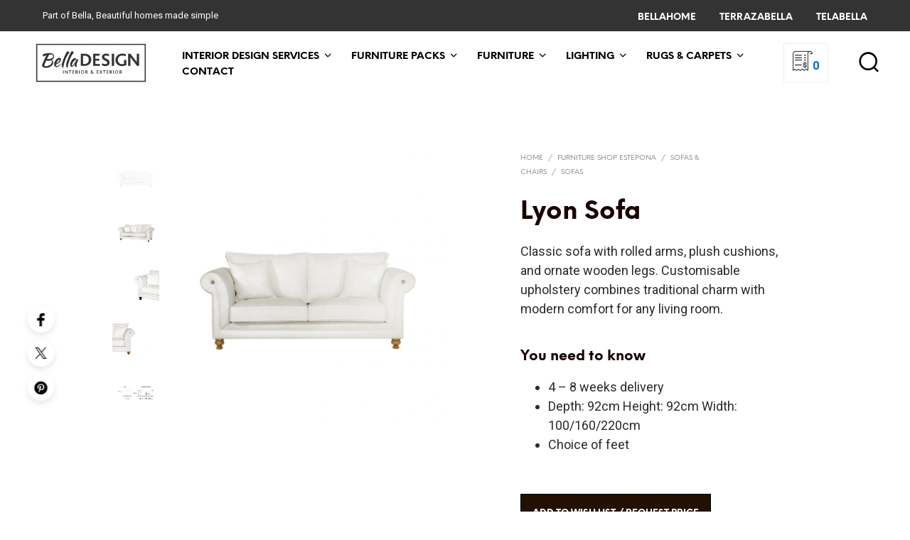

--- FILE ---
content_type: text/html; charset=UTF-8
request_url: https://www.belladesign.es/shop/lyon-sofa/
body_size: 49294
content:
<!DOCTYPE html>

<!--[if IE 9]>
<html class="ie ie9" lang="en-GB">
<![endif]-->

<html lang="en-GB">

<head><meta charset="UTF-8"><script>if(navigator.userAgent.match(/MSIE|Internet Explorer/i)||navigator.userAgent.match(/Trident\/7\..*?rv:11/i)){var href=document.location.href;if(!href.match(/[?&]nowprocket/)){if(href.indexOf("?")==-1){if(href.indexOf("#")==-1){document.location.href=href+"?nowprocket=1"}else{document.location.href=href.replace("#","?nowprocket=1#")}}else{if(href.indexOf("#")==-1){document.location.href=href+"&nowprocket=1"}else{document.location.href=href.replace("#","&nowprocket=1#")}}}}</script><script>(()=>{class RocketLazyLoadScripts{constructor(){this.v="2.0.4",this.userEvents=["keydown","keyup","mousedown","mouseup","mousemove","mouseover","mouseout","touchmove","touchstart","touchend","touchcancel","wheel","click","dblclick","input"],this.attributeEvents=["onblur","onclick","oncontextmenu","ondblclick","onfocus","onmousedown","onmouseenter","onmouseleave","onmousemove","onmouseout","onmouseover","onmouseup","onmousewheel","onscroll","onsubmit"]}async t(){this.i(),this.o(),/iP(ad|hone)/.test(navigator.userAgent)&&this.h(),this.u(),this.l(this),this.m(),this.k(this),this.p(this),this._(),await Promise.all([this.R(),this.L()]),this.lastBreath=Date.now(),this.S(this),this.P(),this.D(),this.O(),this.M(),await this.C(this.delayedScripts.normal),await this.C(this.delayedScripts.defer),await this.C(this.delayedScripts.async),await this.T(),await this.F(),await this.j(),await this.A(),window.dispatchEvent(new Event("rocket-allScriptsLoaded")),this.everythingLoaded=!0,this.lastTouchEnd&&await new Promise(t=>setTimeout(t,500-Date.now()+this.lastTouchEnd)),this.I(),this.H(),this.U(),this.W()}i(){this.CSPIssue=sessionStorage.getItem("rocketCSPIssue"),document.addEventListener("securitypolicyviolation",t=>{this.CSPIssue||"script-src-elem"!==t.violatedDirective||"data"!==t.blockedURI||(this.CSPIssue=!0,sessionStorage.setItem("rocketCSPIssue",!0))},{isRocket:!0})}o(){window.addEventListener("pageshow",t=>{this.persisted=t.persisted,this.realWindowLoadedFired=!0},{isRocket:!0}),window.addEventListener("pagehide",()=>{this.onFirstUserAction=null},{isRocket:!0})}h(){let t;function e(e){t=e}window.addEventListener("touchstart",e,{isRocket:!0}),window.addEventListener("touchend",function i(o){o.changedTouches[0]&&t.changedTouches[0]&&Math.abs(o.changedTouches[0].pageX-t.changedTouches[0].pageX)<10&&Math.abs(o.changedTouches[0].pageY-t.changedTouches[0].pageY)<10&&o.timeStamp-t.timeStamp<200&&(window.removeEventListener("touchstart",e,{isRocket:!0}),window.removeEventListener("touchend",i,{isRocket:!0}),"INPUT"===o.target.tagName&&"text"===o.target.type||(o.target.dispatchEvent(new TouchEvent("touchend",{target:o.target,bubbles:!0})),o.target.dispatchEvent(new MouseEvent("mouseover",{target:o.target,bubbles:!0})),o.target.dispatchEvent(new PointerEvent("click",{target:o.target,bubbles:!0,cancelable:!0,detail:1,clientX:o.changedTouches[0].clientX,clientY:o.changedTouches[0].clientY})),event.preventDefault()))},{isRocket:!0})}q(t){this.userActionTriggered||("mousemove"!==t.type||this.firstMousemoveIgnored?"keyup"===t.type||"mouseover"===t.type||"mouseout"===t.type||(this.userActionTriggered=!0,this.onFirstUserAction&&this.onFirstUserAction()):this.firstMousemoveIgnored=!0),"click"===t.type&&t.preventDefault(),t.stopPropagation(),t.stopImmediatePropagation(),"touchstart"===this.lastEvent&&"touchend"===t.type&&(this.lastTouchEnd=Date.now()),"click"===t.type&&(this.lastTouchEnd=0),this.lastEvent=t.type,t.composedPath&&t.composedPath()[0].getRootNode()instanceof ShadowRoot&&(t.rocketTarget=t.composedPath()[0]),this.savedUserEvents.push(t)}u(){this.savedUserEvents=[],this.userEventHandler=this.q.bind(this),this.userEvents.forEach(t=>window.addEventListener(t,this.userEventHandler,{passive:!1,isRocket:!0})),document.addEventListener("visibilitychange",this.userEventHandler,{isRocket:!0})}U(){this.userEvents.forEach(t=>window.removeEventListener(t,this.userEventHandler,{passive:!1,isRocket:!0})),document.removeEventListener("visibilitychange",this.userEventHandler,{isRocket:!0}),this.savedUserEvents.forEach(t=>{(t.rocketTarget||t.target).dispatchEvent(new window[t.constructor.name](t.type,t))})}m(){const t="return false",e=Array.from(this.attributeEvents,t=>"data-rocket-"+t),i="["+this.attributeEvents.join("],[")+"]",o="[data-rocket-"+this.attributeEvents.join("],[data-rocket-")+"]",s=(e,i,o)=>{o&&o!==t&&(e.setAttribute("data-rocket-"+i,o),e["rocket"+i]=new Function("event",o),e.setAttribute(i,t))};new MutationObserver(t=>{for(const n of t)"attributes"===n.type&&(n.attributeName.startsWith("data-rocket-")||this.everythingLoaded?n.attributeName.startsWith("data-rocket-")&&this.everythingLoaded&&this.N(n.target,n.attributeName.substring(12)):s(n.target,n.attributeName,n.target.getAttribute(n.attributeName))),"childList"===n.type&&n.addedNodes.forEach(t=>{if(t.nodeType===Node.ELEMENT_NODE)if(this.everythingLoaded)for(const i of[t,...t.querySelectorAll(o)])for(const t of i.getAttributeNames())e.includes(t)&&this.N(i,t.substring(12));else for(const e of[t,...t.querySelectorAll(i)])for(const t of e.getAttributeNames())this.attributeEvents.includes(t)&&s(e,t,e.getAttribute(t))})}).observe(document,{subtree:!0,childList:!0,attributeFilter:[...this.attributeEvents,...e]})}I(){this.attributeEvents.forEach(t=>{document.querySelectorAll("[data-rocket-"+t+"]").forEach(e=>{this.N(e,t)})})}N(t,e){const i=t.getAttribute("data-rocket-"+e);i&&(t.setAttribute(e,i),t.removeAttribute("data-rocket-"+e))}k(t){Object.defineProperty(HTMLElement.prototype,"onclick",{get(){return this.rocketonclick||null},set(e){this.rocketonclick=e,this.setAttribute(t.everythingLoaded?"onclick":"data-rocket-onclick","this.rocketonclick(event)")}})}S(t){function e(e,i){let o=e[i];e[i]=null,Object.defineProperty(e,i,{get:()=>o,set(s){t.everythingLoaded?o=s:e["rocket"+i]=o=s}})}e(document,"onreadystatechange"),e(window,"onload"),e(window,"onpageshow");try{Object.defineProperty(document,"readyState",{get:()=>t.rocketReadyState,set(e){t.rocketReadyState=e},configurable:!0}),document.readyState="loading"}catch(t){console.log("WPRocket DJE readyState conflict, bypassing")}}l(t){this.originalAddEventListener=EventTarget.prototype.addEventListener,this.originalRemoveEventListener=EventTarget.prototype.removeEventListener,this.savedEventListeners=[],EventTarget.prototype.addEventListener=function(e,i,o){o&&o.isRocket||!t.B(e,this)&&!t.userEvents.includes(e)||t.B(e,this)&&!t.userActionTriggered||e.startsWith("rocket-")||t.everythingLoaded?t.originalAddEventListener.call(this,e,i,o):(t.savedEventListeners.push({target:this,remove:!1,type:e,func:i,options:o}),"mouseenter"!==e&&"mouseleave"!==e||t.originalAddEventListener.call(this,e,t.savedUserEvents.push,o))},EventTarget.prototype.removeEventListener=function(e,i,o){o&&o.isRocket||!t.B(e,this)&&!t.userEvents.includes(e)||t.B(e,this)&&!t.userActionTriggered||e.startsWith("rocket-")||t.everythingLoaded?t.originalRemoveEventListener.call(this,e,i,o):t.savedEventListeners.push({target:this,remove:!0,type:e,func:i,options:o})}}J(t,e){this.savedEventListeners=this.savedEventListeners.filter(i=>{let o=i.type,s=i.target||window;return e!==o||t!==s||(this.B(o,s)&&(i.type="rocket-"+o),this.$(i),!1)})}H(){EventTarget.prototype.addEventListener=this.originalAddEventListener,EventTarget.prototype.removeEventListener=this.originalRemoveEventListener,this.savedEventListeners.forEach(t=>this.$(t))}$(t){t.remove?this.originalRemoveEventListener.call(t.target,t.type,t.func,t.options):this.originalAddEventListener.call(t.target,t.type,t.func,t.options)}p(t){let e;function i(e){return t.everythingLoaded?e:e.split(" ").map(t=>"load"===t||t.startsWith("load.")?"rocket-jquery-load":t).join(" ")}function o(o){function s(e){const s=o.fn[e];o.fn[e]=o.fn.init.prototype[e]=function(){return this[0]===window&&t.userActionTriggered&&("string"==typeof arguments[0]||arguments[0]instanceof String?arguments[0]=i(arguments[0]):"object"==typeof arguments[0]&&Object.keys(arguments[0]).forEach(t=>{const e=arguments[0][t];delete arguments[0][t],arguments[0][i(t)]=e})),s.apply(this,arguments),this}}if(o&&o.fn&&!t.allJQueries.includes(o)){const e={DOMContentLoaded:[],"rocket-DOMContentLoaded":[]};for(const t in e)document.addEventListener(t,()=>{e[t].forEach(t=>t())},{isRocket:!0});o.fn.ready=o.fn.init.prototype.ready=function(i){function s(){parseInt(o.fn.jquery)>2?setTimeout(()=>i.bind(document)(o)):i.bind(document)(o)}return"function"==typeof i&&(t.realDomReadyFired?!t.userActionTriggered||t.fauxDomReadyFired?s():e["rocket-DOMContentLoaded"].push(s):e.DOMContentLoaded.push(s)),o([])},s("on"),s("one"),s("off"),t.allJQueries.push(o)}e=o}t.allJQueries=[],o(window.jQuery),Object.defineProperty(window,"jQuery",{get:()=>e,set(t){o(t)}})}P(){const t=new Map;document.write=document.writeln=function(e){const i=document.currentScript,o=document.createRange(),s=i.parentElement;let n=t.get(i);void 0===n&&(n=i.nextSibling,t.set(i,n));const c=document.createDocumentFragment();o.setStart(c,0),c.appendChild(o.createContextualFragment(e)),s.insertBefore(c,n)}}async R(){return new Promise(t=>{this.userActionTriggered?t():this.onFirstUserAction=t})}async L(){return new Promise(t=>{document.addEventListener("DOMContentLoaded",()=>{this.realDomReadyFired=!0,t()},{isRocket:!0})})}async j(){return this.realWindowLoadedFired?Promise.resolve():new Promise(t=>{window.addEventListener("load",t,{isRocket:!0})})}M(){this.pendingScripts=[];this.scriptsMutationObserver=new MutationObserver(t=>{for(const e of t)e.addedNodes.forEach(t=>{"SCRIPT"!==t.tagName||t.noModule||t.isWPRocket||this.pendingScripts.push({script:t,promise:new Promise(e=>{const i=()=>{const i=this.pendingScripts.findIndex(e=>e.script===t);i>=0&&this.pendingScripts.splice(i,1),e()};t.addEventListener("load",i,{isRocket:!0}),t.addEventListener("error",i,{isRocket:!0}),setTimeout(i,1e3)})})})}),this.scriptsMutationObserver.observe(document,{childList:!0,subtree:!0})}async F(){await this.X(),this.pendingScripts.length?(await this.pendingScripts[0].promise,await this.F()):this.scriptsMutationObserver.disconnect()}D(){this.delayedScripts={normal:[],async:[],defer:[]},document.querySelectorAll("script[type$=rocketlazyloadscript]").forEach(t=>{t.hasAttribute("data-rocket-src")?t.hasAttribute("async")&&!1!==t.async?this.delayedScripts.async.push(t):t.hasAttribute("defer")&&!1!==t.defer||"module"===t.getAttribute("data-rocket-type")?this.delayedScripts.defer.push(t):this.delayedScripts.normal.push(t):this.delayedScripts.normal.push(t)})}async _(){await this.L();let t=[];document.querySelectorAll("script[type$=rocketlazyloadscript][data-rocket-src]").forEach(e=>{let i=e.getAttribute("data-rocket-src");if(i&&!i.startsWith("data:")){i.startsWith("//")&&(i=location.protocol+i);try{const o=new URL(i).origin;o!==location.origin&&t.push({src:o,crossOrigin:e.crossOrigin||"module"===e.getAttribute("data-rocket-type")})}catch(t){}}}),t=[...new Map(t.map(t=>[JSON.stringify(t),t])).values()],this.Y(t,"preconnect")}async G(t){if(await this.K(),!0!==t.noModule||!("noModule"in HTMLScriptElement.prototype))return new Promise(e=>{let i;function o(){(i||t).setAttribute("data-rocket-status","executed"),e()}try{if(navigator.userAgent.includes("Firefox/")||""===navigator.vendor||this.CSPIssue)i=document.createElement("script"),[...t.attributes].forEach(t=>{let e=t.nodeName;"type"!==e&&("data-rocket-type"===e&&(e="type"),"data-rocket-src"===e&&(e="src"),i.setAttribute(e,t.nodeValue))}),t.text&&(i.text=t.text),t.nonce&&(i.nonce=t.nonce),i.hasAttribute("src")?(i.addEventListener("load",o,{isRocket:!0}),i.addEventListener("error",()=>{i.setAttribute("data-rocket-status","failed-network"),e()},{isRocket:!0}),setTimeout(()=>{i.isConnected||e()},1)):(i.text=t.text,o()),i.isWPRocket=!0,t.parentNode.replaceChild(i,t);else{const i=t.getAttribute("data-rocket-type"),s=t.getAttribute("data-rocket-src");i?(t.type=i,t.removeAttribute("data-rocket-type")):t.removeAttribute("type"),t.addEventListener("load",o,{isRocket:!0}),t.addEventListener("error",i=>{this.CSPIssue&&i.target.src.startsWith("data:")?(console.log("WPRocket: CSP fallback activated"),t.removeAttribute("src"),this.G(t).then(e)):(t.setAttribute("data-rocket-status","failed-network"),e())},{isRocket:!0}),s?(t.fetchPriority="high",t.removeAttribute("data-rocket-src"),t.src=s):t.src="data:text/javascript;base64,"+window.btoa(unescape(encodeURIComponent(t.text)))}}catch(i){t.setAttribute("data-rocket-status","failed-transform"),e()}});t.setAttribute("data-rocket-status","skipped")}async C(t){const e=t.shift();return e?(e.isConnected&&await this.G(e),this.C(t)):Promise.resolve()}O(){this.Y([...this.delayedScripts.normal,...this.delayedScripts.defer,...this.delayedScripts.async],"preload")}Y(t,e){this.trash=this.trash||[];let i=!0;var o=document.createDocumentFragment();t.forEach(t=>{const s=t.getAttribute&&t.getAttribute("data-rocket-src")||t.src;if(s&&!s.startsWith("data:")){const n=document.createElement("link");n.href=s,n.rel=e,"preconnect"!==e&&(n.as="script",n.fetchPriority=i?"high":"low"),t.getAttribute&&"module"===t.getAttribute("data-rocket-type")&&(n.crossOrigin=!0),t.crossOrigin&&(n.crossOrigin=t.crossOrigin),t.integrity&&(n.integrity=t.integrity),t.nonce&&(n.nonce=t.nonce),o.appendChild(n),this.trash.push(n),i=!1}}),document.head.appendChild(o)}W(){this.trash.forEach(t=>t.remove())}async T(){try{document.readyState="interactive"}catch(t){}this.fauxDomReadyFired=!0;try{await this.K(),this.J(document,"readystatechange"),document.dispatchEvent(new Event("rocket-readystatechange")),await this.K(),document.rocketonreadystatechange&&document.rocketonreadystatechange(),await this.K(),this.J(document,"DOMContentLoaded"),document.dispatchEvent(new Event("rocket-DOMContentLoaded")),await this.K(),this.J(window,"DOMContentLoaded"),window.dispatchEvent(new Event("rocket-DOMContentLoaded"))}catch(t){console.error(t)}}async A(){try{document.readyState="complete"}catch(t){}try{await this.K(),this.J(document,"readystatechange"),document.dispatchEvent(new Event("rocket-readystatechange")),await this.K(),document.rocketonreadystatechange&&document.rocketonreadystatechange(),await this.K(),this.J(window,"load"),window.dispatchEvent(new Event("rocket-load")),await this.K(),window.rocketonload&&window.rocketonload(),await this.K(),this.allJQueries.forEach(t=>t(window).trigger("rocket-jquery-load")),await this.K(),this.J(window,"pageshow");const t=new Event("rocket-pageshow");t.persisted=this.persisted,window.dispatchEvent(t),await this.K(),window.rocketonpageshow&&window.rocketonpageshow({persisted:this.persisted})}catch(t){console.error(t)}}async K(){Date.now()-this.lastBreath>45&&(await this.X(),this.lastBreath=Date.now())}async X(){return document.hidden?new Promise(t=>setTimeout(t)):new Promise(t=>requestAnimationFrame(t))}B(t,e){return e===document&&"readystatechange"===t||(e===document&&"DOMContentLoaded"===t||(e===window&&"DOMContentLoaded"===t||(e===window&&"load"===t||e===window&&"pageshow"===t)))}static run(){(new RocketLazyLoadScripts).t()}}RocketLazyLoadScripts.run()})();</script>
    
    <meta name="viewport" content="width=device-width, initial-scale=1.0">

    <link rel="profile" href="http://gmpg.org/xfn/11">
    <link rel="pingback" href="https://www.belladesign.es/xmlrpc.php">

	<link rel="preload" as="font" href="https://s10860.pcdn.co/wp-content/themes/shopkeeper/inc/fonts/theme/NeueEinstellung-Regular.woff2" type="font/woff2" crossorigin>
	<link rel="preload" as="font" href="https://s10860.pcdn.co/wp-content/themes/shopkeeper/inc/fonts/theme/NeueEinstellung-Bold.woff2" type="font/woff2" crossorigin>
	
    <meta name='robots' content='index, follow, max-image-preview:large, max-snippet:-1, max-video-preview:-1' />
	<style>img:is([sizes="auto" i], [sizes^="auto," i]) { contain-intrinsic-size: 3000px 1500px }</style>
	
	<!-- This site is optimized with the Yoast SEO plugin v26.7 - https://yoast.com/wordpress/plugins/seo/ -->
	<title>Lyon Sofa - BellaDesign</title>
<link data-rocket-prefetch href="https://s10860.pcdn.co" rel="dns-prefetch">
<link data-rocket-prefetch href="https://fonts.googleapis.com" rel="dns-prefetch">
<link data-rocket-prefetch href="https://d1jta380dc9koh.cloudfront.net" rel="dns-prefetch">
<link data-rocket-preload as="style" href="https://fonts.googleapis.com/css?family=Roboto%3A400%2C500%2C600%2C700%2C400italic%2C700italic&#038;display=swap" rel="preload">
<link href="https://fonts.googleapis.com/css?family=Roboto%3A400%2C500%2C600%2C700%2C400italic%2C700italic&#038;display=swap" media="print" onload="this.media=&#039;all&#039;" rel="stylesheet">
<noscript data-wpr-hosted-gf-parameters=""><link rel="stylesheet" href="https://fonts.googleapis.com/css?family=Roboto%3A400%2C500%2C600%2C700%2C400italic%2C700italic&#038;display=swap"></noscript><link rel="preload" data-rocket-preload as="image" href="https://s10860.pcdn.co/wp-content/uploads/2022/03/lyon_front-920x920.jpg" imagesrcset="https://s10860.pcdn.co/wp-content/uploads/2022/03/lyon_front-920x920.jpg 920w, https://s10860.pcdn.co/wp-content/uploads/2022/03/lyon_front-350x350.jpg 350w, https://s10860.pcdn.co/wp-content/uploads/2022/03/lyon_front-100x100.jpg 100w, https://s10860.pcdn.co/wp-content/uploads/2022/03/lyon_front-300x300.jpg 300w, https://s10860.pcdn.co/wp-content/uploads/2022/03/lyon_front-1024x1024.jpg 1024w, https://s10860.pcdn.co/wp-content/uploads/2022/03/lyon_front-150x150.jpg 150w, https://s10860.pcdn.co/wp-content/uploads/2022/03/lyon_front-768x768.jpg 768w, https://s10860.pcdn.co/wp-content/uploads/2022/03/lyon_front-1536x1536.jpg 1536w, https://s10860.pcdn.co/wp-content/uploads/2022/03/lyon_front-75x75.jpg 75w, https://s10860.pcdn.co/wp-content/uploads/2022/03/lyon_front-jpg.webp 2048w" imagesizes="(max-width: 920px) 100vw, 920px" fetchpriority="high">
	<meta name="description" content="Elegant sofa with rolled arms, customisable upholstery, and wooden legs. A timeless choice for sophisticated living spaces." />
	<link rel="canonical" href="https://www.belladesign.es/shop/lyon-sofa/" />
	<meta property="og:locale" content="en_GB" />
	<meta property="og:type" content="product" />
	<meta property="og:title" content="Lyon Sofa - BellaDesign" />
	<meta property="og:description" content="Elegant sofa with rolled arms, customisable upholstery, and wooden legs. A timeless choice for sophisticated living spaces." />
	<meta property="og:url" content="https://www.belladesign.es/shop/lyon-sofa/" />
	<meta property="og:site_name" content="BellaDesign" />
	<meta property="article:publisher" content="https://www.instagram.com/thebellagroup.homedesign" />
	<meta property="article:modified_time" content="2024-12-19T15:13:09+00:00" />
	<meta property="og:image" content="https://s10860.pcdn.co/wp-content/uploads/2022/03/lyon_front-jpg.webp" />
	<meta property="og:image:width" content="2048" />
	<meta property="og:image:height" content="2048" />
	<meta property="og:image:type" content="image/jpeg" /><meta property="og:image" content="https://s10860.pcdn.co/wp-content/uploads/2022/03/lyon_side-jpg.webp" />
	<meta property="og:image:width" content="2048" />
	<meta property="og:image:height" content="2048" />
	<meta property="og:image:type" content="image/jpeg" /><meta property="og:image" content="https://s10860.pcdn.co/wp-content/uploads/2022/03/lyon_detail-jpg.webp" />
	<meta property="og:image:width" content="2048" />
	<meta property="og:image:height" content="2048" />
	<meta property="og:image:type" content="image/jpeg" /><meta property="og:image" content="https://s10860.pcdn.co/wp-content/uploads/2022/03/lyon_detail2-jpg.webp" />
	<meta property="og:image:width" content="2048" />
	<meta property="og:image:height" content="2048" />
	<meta property="og:image:type" content="image/jpeg" /><meta property="og:image" content="https://s10860.pcdn.co/wp-content/uploads/2022/03/lyon_dimension-jpg.webp" />
	<meta property="og:image:width" content="2048" />
	<meta property="og:image:height" content="2048" />
	<meta property="og:image:type" content="image/jpeg" />
	<meta name="twitter:card" content="summary_large_image" />
	<meta name="twitter:label1" content="Price" />
	<meta name="twitter:data1" content="" />
	<meta name="twitter:label2" content="Availability" />
	<meta name="twitter:data2" content="In stock" />
	<meta property="product:price:currency" content="EUR" />
	<meta property="og:availability" content="instock" />
	<meta property="product:availability" content="instock" />
	<meta property="product:retailer_item_id" content="ORM_LYON" />
	<meta property="product:condition" content="new" />
	<meta name="geo.placename" content="Estepona" />
	<meta name="geo.position" content="36.4292186;-5.1596359" />
	<meta name="geo.region" content="Spain" />
	<!-- / Yoast SEO plugin. -->


<link rel='dns-prefetch' href='//www.googletagmanager.com' />
<link rel='dns-prefetch' href='//www.belladesign.es' />
<link rel='dns-prefetch' href='//fonts.googleapis.com' />
<link href='https://fonts.gstatic.com' crossorigin rel='preconnect' />
<link rel="alternate" type="application/rss+xml" title="BellaDesign &raquo; Feed" href="https://www.belladesign.es/feed/" />
<link rel="alternate" type="application/rss+xml" title="BellaDesign &raquo; Comments Feed" href="https://www.belladesign.es/comments/feed/" />
<link data-minify="1" rel='stylesheet' id='wp-block-library-css' href='https://d1jta380dc9koh.cloudfront.net/wp-content/cache/min/1/wp-includes/css/dist/block-library/style.min.css?ver=1768394231' type='text/css' media='all' />
<style id='wp-block-library-theme-inline-css' type='text/css'>
.wp-block-audio :where(figcaption){color:#555;font-size:13px;text-align:center}.is-dark-theme .wp-block-audio :where(figcaption){color:#ffffffa6}.wp-block-audio{margin:0 0 1em}.wp-block-code{border:1px solid #ccc;border-radius:4px;font-family:Menlo,Consolas,monaco,monospace;padding:.8em 1em}.wp-block-embed :where(figcaption){color:#555;font-size:13px;text-align:center}.is-dark-theme .wp-block-embed :where(figcaption){color:#ffffffa6}.wp-block-embed{margin:0 0 1em}.blocks-gallery-caption{color:#555;font-size:13px;text-align:center}.is-dark-theme .blocks-gallery-caption{color:#ffffffa6}:root :where(.wp-block-image figcaption){color:#555;font-size:13px;text-align:center}.is-dark-theme :root :where(.wp-block-image figcaption){color:#ffffffa6}.wp-block-image{margin:0 0 1em}.wp-block-pullquote{border-bottom:4px solid;border-top:4px solid;color:currentColor;margin-bottom:1.75em}.wp-block-pullquote cite,.wp-block-pullquote footer,.wp-block-pullquote__citation{color:currentColor;font-size:.8125em;font-style:normal;text-transform:uppercase}.wp-block-quote{border-left:.25em solid;margin:0 0 1.75em;padding-left:1em}.wp-block-quote cite,.wp-block-quote footer{color:currentColor;font-size:.8125em;font-style:normal;position:relative}.wp-block-quote:where(.has-text-align-right){border-left:none;border-right:.25em solid;padding-left:0;padding-right:1em}.wp-block-quote:where(.has-text-align-center){border:none;padding-left:0}.wp-block-quote.is-large,.wp-block-quote.is-style-large,.wp-block-quote:where(.is-style-plain){border:none}.wp-block-search .wp-block-search__label{font-weight:700}.wp-block-search__button{border:1px solid #ccc;padding:.375em .625em}:where(.wp-block-group.has-background){padding:1.25em 2.375em}.wp-block-separator.has-css-opacity{opacity:.4}.wp-block-separator{border:none;border-bottom:2px solid;margin-left:auto;margin-right:auto}.wp-block-separator.has-alpha-channel-opacity{opacity:1}.wp-block-separator:not(.is-style-wide):not(.is-style-dots){width:100px}.wp-block-separator.has-background:not(.is-style-dots){border-bottom:none;height:1px}.wp-block-separator.has-background:not(.is-style-wide):not(.is-style-dots){height:2px}.wp-block-table{margin:0 0 1em}.wp-block-table td,.wp-block-table th{word-break:normal}.wp-block-table :where(figcaption){color:#555;font-size:13px;text-align:center}.is-dark-theme .wp-block-table :where(figcaption){color:#ffffffa6}.wp-block-video :where(figcaption){color:#555;font-size:13px;text-align:center}.is-dark-theme .wp-block-video :where(figcaption){color:#ffffffa6}.wp-block-video{margin:0 0 1em}:root :where(.wp-block-template-part.has-background){margin-bottom:0;margin-top:0;padding:1.25em 2.375em}
</style>
<style id='classic-theme-styles-inline-css' type='text/css'>
/*! This file is auto-generated */
.wp-block-button__link{color:#fff;background-color:#32373c;border-radius:9999px;box-shadow:none;text-decoration:none;padding:calc(.667em + 2px) calc(1.333em + 2px);font-size:1.125em}.wp-block-file__button{background:#32373c;color:#fff;text-decoration:none}
</style>
<link data-minify="1" rel='stylesheet' id='gbt_18_sk_portfolio_styles-css' href='https://d1jta380dc9koh.cloudfront.net/wp-content/cache/min/1/wp-content/plugins/shopkeeper-portfolio/includes/blocks/portfolio/assets/css/style.css?ver=1768394229' type='text/css' media='all' />
<style id='global-styles-inline-css' type='text/css'>
:root{--wp--preset--aspect-ratio--square: 1;--wp--preset--aspect-ratio--4-3: 4/3;--wp--preset--aspect-ratio--3-4: 3/4;--wp--preset--aspect-ratio--3-2: 3/2;--wp--preset--aspect-ratio--2-3: 2/3;--wp--preset--aspect-ratio--16-9: 16/9;--wp--preset--aspect-ratio--9-16: 9/16;--wp--preset--color--black: #000000;--wp--preset--color--cyan-bluish-gray: #abb8c3;--wp--preset--color--white: #ffffff;--wp--preset--color--pale-pink: #f78da7;--wp--preset--color--vivid-red: #cf2e2e;--wp--preset--color--luminous-vivid-orange: #ff6900;--wp--preset--color--luminous-vivid-amber: #fcb900;--wp--preset--color--light-green-cyan: #7bdcb5;--wp--preset--color--vivid-green-cyan: #00d084;--wp--preset--color--pale-cyan-blue: #8ed1fc;--wp--preset--color--vivid-cyan-blue: #0693e3;--wp--preset--color--vivid-purple: #9b51e0;--wp--preset--gradient--vivid-cyan-blue-to-vivid-purple: linear-gradient(135deg,rgba(6,147,227,1) 0%,rgb(155,81,224) 100%);--wp--preset--gradient--light-green-cyan-to-vivid-green-cyan: linear-gradient(135deg,rgb(122,220,180) 0%,rgb(0,208,130) 100%);--wp--preset--gradient--luminous-vivid-amber-to-luminous-vivid-orange: linear-gradient(135deg,rgba(252,185,0,1) 0%,rgba(255,105,0,1) 100%);--wp--preset--gradient--luminous-vivid-orange-to-vivid-red: linear-gradient(135deg,rgba(255,105,0,1) 0%,rgb(207,46,46) 100%);--wp--preset--gradient--very-light-gray-to-cyan-bluish-gray: linear-gradient(135deg,rgb(238,238,238) 0%,rgb(169,184,195) 100%);--wp--preset--gradient--cool-to-warm-spectrum: linear-gradient(135deg,rgb(74,234,220) 0%,rgb(151,120,209) 20%,rgb(207,42,186) 40%,rgb(238,44,130) 60%,rgb(251,105,98) 80%,rgb(254,248,76) 100%);--wp--preset--gradient--blush-light-purple: linear-gradient(135deg,rgb(255,206,236) 0%,rgb(152,150,240) 100%);--wp--preset--gradient--blush-bordeaux: linear-gradient(135deg,rgb(254,205,165) 0%,rgb(254,45,45) 50%,rgb(107,0,62) 100%);--wp--preset--gradient--luminous-dusk: linear-gradient(135deg,rgb(255,203,112) 0%,rgb(199,81,192) 50%,rgb(65,88,208) 100%);--wp--preset--gradient--pale-ocean: linear-gradient(135deg,rgb(255,245,203) 0%,rgb(182,227,212) 50%,rgb(51,167,181) 100%);--wp--preset--gradient--electric-grass: linear-gradient(135deg,rgb(202,248,128) 0%,rgb(113,206,126) 100%);--wp--preset--gradient--midnight: linear-gradient(135deg,rgb(2,3,129) 0%,rgb(40,116,252) 100%);--wp--preset--font-size--small: 13px;--wp--preset--font-size--medium: 20px;--wp--preset--font-size--large: 36px;--wp--preset--font-size--x-large: 42px;--wp--preset--spacing--20: 0.44rem;--wp--preset--spacing--30: 0.67rem;--wp--preset--spacing--40: 1rem;--wp--preset--spacing--50: 1.5rem;--wp--preset--spacing--60: 2.25rem;--wp--preset--spacing--70: 3.38rem;--wp--preset--spacing--80: 5.06rem;--wp--preset--shadow--natural: 6px 6px 9px rgba(0, 0, 0, 0.2);--wp--preset--shadow--deep: 12px 12px 50px rgba(0, 0, 0, 0.4);--wp--preset--shadow--sharp: 6px 6px 0px rgba(0, 0, 0, 0.2);--wp--preset--shadow--outlined: 6px 6px 0px -3px rgba(255, 255, 255, 1), 6px 6px rgba(0, 0, 0, 1);--wp--preset--shadow--crisp: 6px 6px 0px rgba(0, 0, 0, 1);}:where(.is-layout-flex){gap: 0.5em;}:where(.is-layout-grid){gap: 0.5em;}body .is-layout-flex{display: flex;}.is-layout-flex{flex-wrap: wrap;align-items: center;}.is-layout-flex > :is(*, div){margin: 0;}body .is-layout-grid{display: grid;}.is-layout-grid > :is(*, div){margin: 0;}:where(.wp-block-columns.is-layout-flex){gap: 2em;}:where(.wp-block-columns.is-layout-grid){gap: 2em;}:where(.wp-block-post-template.is-layout-flex){gap: 1.25em;}:where(.wp-block-post-template.is-layout-grid){gap: 1.25em;}.has-black-color{color: var(--wp--preset--color--black) !important;}.has-cyan-bluish-gray-color{color: var(--wp--preset--color--cyan-bluish-gray) !important;}.has-white-color{color: var(--wp--preset--color--white) !important;}.has-pale-pink-color{color: var(--wp--preset--color--pale-pink) !important;}.has-vivid-red-color{color: var(--wp--preset--color--vivid-red) !important;}.has-luminous-vivid-orange-color{color: var(--wp--preset--color--luminous-vivid-orange) !important;}.has-luminous-vivid-amber-color{color: var(--wp--preset--color--luminous-vivid-amber) !important;}.has-light-green-cyan-color{color: var(--wp--preset--color--light-green-cyan) !important;}.has-vivid-green-cyan-color{color: var(--wp--preset--color--vivid-green-cyan) !important;}.has-pale-cyan-blue-color{color: var(--wp--preset--color--pale-cyan-blue) !important;}.has-vivid-cyan-blue-color{color: var(--wp--preset--color--vivid-cyan-blue) !important;}.has-vivid-purple-color{color: var(--wp--preset--color--vivid-purple) !important;}.has-black-background-color{background-color: var(--wp--preset--color--black) !important;}.has-cyan-bluish-gray-background-color{background-color: var(--wp--preset--color--cyan-bluish-gray) !important;}.has-white-background-color{background-color: var(--wp--preset--color--white) !important;}.has-pale-pink-background-color{background-color: var(--wp--preset--color--pale-pink) !important;}.has-vivid-red-background-color{background-color: var(--wp--preset--color--vivid-red) !important;}.has-luminous-vivid-orange-background-color{background-color: var(--wp--preset--color--luminous-vivid-orange) !important;}.has-luminous-vivid-amber-background-color{background-color: var(--wp--preset--color--luminous-vivid-amber) !important;}.has-light-green-cyan-background-color{background-color: var(--wp--preset--color--light-green-cyan) !important;}.has-vivid-green-cyan-background-color{background-color: var(--wp--preset--color--vivid-green-cyan) !important;}.has-pale-cyan-blue-background-color{background-color: var(--wp--preset--color--pale-cyan-blue) !important;}.has-vivid-cyan-blue-background-color{background-color: var(--wp--preset--color--vivid-cyan-blue) !important;}.has-vivid-purple-background-color{background-color: var(--wp--preset--color--vivid-purple) !important;}.has-black-border-color{border-color: var(--wp--preset--color--black) !important;}.has-cyan-bluish-gray-border-color{border-color: var(--wp--preset--color--cyan-bluish-gray) !important;}.has-white-border-color{border-color: var(--wp--preset--color--white) !important;}.has-pale-pink-border-color{border-color: var(--wp--preset--color--pale-pink) !important;}.has-vivid-red-border-color{border-color: var(--wp--preset--color--vivid-red) !important;}.has-luminous-vivid-orange-border-color{border-color: var(--wp--preset--color--luminous-vivid-orange) !important;}.has-luminous-vivid-amber-border-color{border-color: var(--wp--preset--color--luminous-vivid-amber) !important;}.has-light-green-cyan-border-color{border-color: var(--wp--preset--color--light-green-cyan) !important;}.has-vivid-green-cyan-border-color{border-color: var(--wp--preset--color--vivid-green-cyan) !important;}.has-pale-cyan-blue-border-color{border-color: var(--wp--preset--color--pale-cyan-blue) !important;}.has-vivid-cyan-blue-border-color{border-color: var(--wp--preset--color--vivid-cyan-blue) !important;}.has-vivid-purple-border-color{border-color: var(--wp--preset--color--vivid-purple) !important;}.has-vivid-cyan-blue-to-vivid-purple-gradient-background{background: var(--wp--preset--gradient--vivid-cyan-blue-to-vivid-purple) !important;}.has-light-green-cyan-to-vivid-green-cyan-gradient-background{background: var(--wp--preset--gradient--light-green-cyan-to-vivid-green-cyan) !important;}.has-luminous-vivid-amber-to-luminous-vivid-orange-gradient-background{background: var(--wp--preset--gradient--luminous-vivid-amber-to-luminous-vivid-orange) !important;}.has-luminous-vivid-orange-to-vivid-red-gradient-background{background: var(--wp--preset--gradient--luminous-vivid-orange-to-vivid-red) !important;}.has-very-light-gray-to-cyan-bluish-gray-gradient-background{background: var(--wp--preset--gradient--very-light-gray-to-cyan-bluish-gray) !important;}.has-cool-to-warm-spectrum-gradient-background{background: var(--wp--preset--gradient--cool-to-warm-spectrum) !important;}.has-blush-light-purple-gradient-background{background: var(--wp--preset--gradient--blush-light-purple) !important;}.has-blush-bordeaux-gradient-background{background: var(--wp--preset--gradient--blush-bordeaux) !important;}.has-luminous-dusk-gradient-background{background: var(--wp--preset--gradient--luminous-dusk) !important;}.has-pale-ocean-gradient-background{background: var(--wp--preset--gradient--pale-ocean) !important;}.has-electric-grass-gradient-background{background: var(--wp--preset--gradient--electric-grass) !important;}.has-midnight-gradient-background{background: var(--wp--preset--gradient--midnight) !important;}.has-small-font-size{font-size: var(--wp--preset--font-size--small) !important;}.has-medium-font-size{font-size: var(--wp--preset--font-size--medium) !important;}.has-large-font-size{font-size: var(--wp--preset--font-size--large) !important;}.has-x-large-font-size{font-size: var(--wp--preset--font-size--x-large) !important;}
:where(.wp-block-post-template.is-layout-flex){gap: 1.25em;}:where(.wp-block-post-template.is-layout-grid){gap: 1.25em;}
:where(.wp-block-columns.is-layout-flex){gap: 2em;}:where(.wp-block-columns.is-layout-grid){gap: 2em;}
:root :where(.wp-block-pullquote){font-size: 1.5em;line-height: 1.6;}
</style>
<link data-minify="1" rel='stylesheet' id='hookmeup-css' href='https://d1jta380dc9koh.cloudfront.net/wp-content/cache/min/1/wp-content/plugins/hookmeup/public/assets/css/hmu-public.css?ver=1768394229' type='text/css' media='all' />
<link rel='stylesheet' id='woo-custom-related-products-css' href='https://s10860.pcdn.co/wp-content/plugins/woo-custom-related-products/public/css/woo-custom-related-products-public.css' type='text/css' media='all' />
<link data-minify="1" rel='stylesheet' id='woocommerce-layout-css' href='https://d1jta380dc9koh.cloudfront.net/wp-content/cache/min/1/wp-content/plugins/woocommerce/assets/css/woocommerce-layout.css?ver=1768394229' type='text/css' media='all' />
<link data-minify="1" rel='stylesheet' id='woocommerce-smallscreen-css' href='https://d1jta380dc9koh.cloudfront.net/wp-content/cache/min/1/wp-content/plugins/woocommerce/assets/css/woocommerce-smallscreen.css?ver=1768394229' type='text/css' media='only screen and (max-width: 767px)' />
<link data-minify="1" rel='stylesheet' id='woocommerce-general-css' href='https://d1jta380dc9koh.cloudfront.net/wp-content/cache/background-css/1/d1jta380dc9koh.cloudfront.net/wp-content/cache/min/1/wp-content/plugins/woocommerce/assets/css/woocommerce.css?ver=1768394229&wpr_t=1769281519' type='text/css' media='all' />
<style id='woocommerce-inline-inline-css' type='text/css'>
.woocommerce form .form-row .required { visibility: visible; }
</style>
<link data-minify="1" rel='stylesheet' id='animate-css' href='https://d1jta380dc9koh.cloudfront.net/wp-content/cache/min/1/wp-content/themes/shopkeeper/css/vendor/animate.css?ver=1768394229' type='text/css' media='all' />
<link data-minify="1" rel='stylesheet' id='fresco-css' href='https://d1jta380dc9koh.cloudfront.net/wp-content/cache/background-css/1/d1jta380dc9koh.cloudfront.net/wp-content/cache/min/1/wp-content/themes/shopkeeper/css/vendor/fresco/fresco.css?ver=1768394231&wpr_t=1769281519' type='text/css' media='all' />
<link data-minify="1" rel='stylesheet' id='shopkeeper-mixed-plugins-styles-css' href='https://d1jta380dc9koh.cloudfront.net/wp-content/cache/min/1/wp-content/themes/shopkeeper/css/plugins/misc.css?ver=1768394229' type='text/css' media='all' />
<link data-minify="1" rel='stylesheet' id='shopkeeper-elementor-styles-css' href='https://d1jta380dc9koh.cloudfront.net/wp-content/cache/min/1/wp-content/themes/shopkeeper/css/plugins/elementor.css?ver=1768394229' type='text/css' media='all' />
<link data-minify="1" rel='stylesheet' id='shopkeeper-wc-cart-css' href='https://d1jta380dc9koh.cloudfront.net/wp-content/cache/min/1/wp-content/themes/shopkeeper/css/public/wc-cart.css?ver=1768394229' type='text/css' media='all' />
<link data-minify="1" rel='stylesheet' id='shopkeeper-wc-product-layout-default-css' href='https://d1jta380dc9koh.cloudfront.net/wp-content/cache/min/1/wp-content/themes/shopkeeper/css/public/wc-product-layout-default.css?ver=1768394231' type='text/css' media='all' />
<link data-minify="1" rel='stylesheet' id='shopkeeper-wc-product-mobile-css' href='https://d1jta380dc9koh.cloudfront.net/wp-content/cache/min/1/wp-content/themes/shopkeeper/css/public/wc-product-mobile.css?ver=1768394232' type='text/css' media='all' />
<link data-minify="1" rel='stylesheet' id='sk-social-media-styles-css' href='https://d1jta380dc9koh.cloudfront.net/wp-content/cache/min/1/wp-content/plugins/shopkeeper-extender/includes/social-media/assets/css/social-media.min.css?ver=1768394230' type='text/css' media='all' />
<link data-minify="1" rel='stylesheet' id='sk-social-sharing-styles-css' href='https://d1jta380dc9koh.cloudfront.net/wp-content/cache/min/1/wp-content/plugins/shopkeeper-extender/includes/social-sharing/assets/css/social-sharing.min.css?ver=1768394230' type='text/css' media='all' />
<link data-minify="1" rel='stylesheet' id='gbt-portfolio-styles-css' href='https://d1jta380dc9koh.cloudfront.net/wp-content/cache/min/1/wp-content/plugins/shopkeeper-portfolio/includes/assets/css/portfolio.css?ver=1768394230' type='text/css' media='all' />
<link data-minify="1" rel='stylesheet' id='getbowtied-custom-notifications-styles-css' href='https://d1jta380dc9koh.cloudfront.net/wp-content/cache/min/1/wp-content/themes/shopkeeper/inc/notifications/custom/assets/css/style.css?ver=1768394230' type='text/css' media='all' />
<link data-minify="1" rel='stylesheet' id='js_composer_front-css' href='https://d1jta380dc9koh.cloudfront.net/wp-content/cache/background-css/1/d1jta380dc9koh.cloudfront.net/wp-content/cache/min/1/wp-content/plugins/js_composer/assets/css/js_composer.min.css?ver=1768394230&wpr_t=1769281519' type='text/css' media='all' />
<link data-minify="1" rel='stylesheet' id='yith_ywraq_frontend-css' href='https://d1jta380dc9koh.cloudfront.net/wp-content/cache/background-css/1/d1jta380dc9koh.cloudfront.net/wp-content/cache/min/1/wp-content/plugins/yith-woocommerce-request-a-quote-premium/assets/css/ywraq-frontend.css?ver=1768394231&wpr_t=1769281519' type='text/css' media='all' />
<style id='yith_ywraq_frontend-inline-css' type='text/css'>
:root {
		--ywraq_layout_button_bg_color: rgb(34,17,0);
		--ywraq_layout_button_bg_color_hover: rgb(119,119,119);
		--ywraq_layout_button_border_color: rgb(0,0,0);
		--ywraq_layout_button_border_color_hover: rgb(249,249,249);
		--ywraq_layout_button_color: #fff;
		--ywraq_layout_button_color_hover: #fff;
		
		--ywraq_checkout_button_bg_color: rgb(12,12,12);
		--ywraq_checkout_button_bg_color_hover: rgb(119,119,119);
		--ywraq_checkout_button_border_color: ;
		--ywraq_checkout_button_border_color_hover: ;
		--ywraq_checkout_button_color: #ffffff;
		--ywraq_checkout_button_color_hover: #ffffff;
		
		--ywraq_accept_button_bg_color: rgb(182,46,50);
		--ywraq_accept_button_bg_color_hover: rgb(166,21,21);
		--ywraq_accept_button_border_color: ;
		--ywraq_accept_button_border_color_hover: ;
		--ywraq_accept_button_color: #ffffff;
		--ywraq_accept_button_color_hover: #ffffff;
		
		--ywraq_reject_button_bg_color: transparent;
		--ywraq_reject_button_bg_color_hover: #CC2B2B;
		--ywraq_reject_button_border_color: #CC2B2B;
		--ywraq_reject_button_border_color_hover: #CC2B2B;
		--ywraq_reject_button_color: #CC2B2B;
		--ywraq_reject_button_color_hover: #ffffff;
		}		

.cart button.single_add_to_cart_button, .cart a.single_add_to_cart_button{
	                 display:none!important;
	                }
</style>
<link data-minify="1" rel='stylesheet' id='shopkeeper-icon-font-css' href='https://d1jta380dc9koh.cloudfront.net/wp-content/cache/min/1/wp-content/themes/shopkeeper/inc/fonts/shopkeeper-icon-font/style.css?ver=1768394231' type='text/css' media='all' />
<link data-minify="1" rel='stylesheet' id='shopkeeper-styles-css' href='https://d1jta380dc9koh.cloudfront.net/wp-content/cache/background-css/1/d1jta380dc9koh.cloudfront.net/wp-content/cache/min/1/wp-content/themes/shopkeeper/css/styles.css?ver=1768394231&wpr_t=1769281519' type='text/css' media='all' />
<style id='shopkeeper-styles-inline-css' type='text/css'>
@font-face{font-family:NeueEinstellung;font-display:swap;font-style:normal;font-weight:500;src:url("https://s10860.pcdn.co/wp-content/themes/shopkeeper/inc/fonts/theme/NeueEinstellung-Regular.eot");src:url("https://s10860.pcdn.co/wp-content/themes/shopkeeper/inc/fonts/theme/NeueEinstellung-Regular.eot?#iefix") format("embedded-opentype"), url("https://s10860.pcdn.co/wp-content/themes/shopkeeper/inc/fonts/theme/NeueEinstellung-Regular.woff2") format("woff2"), url("https://s10860.pcdn.co/wp-content/themes/shopkeeper/inc/fonts/theme/NeueEinstellung-Regular.woff") format("woff")}@font-face{font-family:NeueEinstellung;font-display:swap;font-style:normal;font-weight:700;src:url("https://s10860.pcdn.co/wp-content/themes/shopkeeper/inc/fonts/theme/NeueEinstellung-Bold.eot");src:url("https://s10860.pcdn.co/wp-content/themes/shopkeeper/inc/fonts/theme/NeueEinstellung-Bold.eot?#iefix") format("embedded-opentype"), url("https://s10860.pcdn.co/wp-content/themes/shopkeeper/inc/fonts/theme/NeueEinstellung-Bold.woff2") format("woff2"), url("https://s10860.pcdn.co/wp-content/themes/shopkeeper/inc/fonts/theme/NeueEinstellung-Bold.woff") format("woff")}.st-content, .categories_grid .category_name, .cd-top, .product_socials_wrapper .product_socials_wrapper_inner a, .product_navigation #nav-below .product-nav-next a, .product_navigation #nav-below .product-nav-previous a{background-color:#FFFFFF}.categories_grid .category_item:hover .category_name{color:#FFFFFF}h1, h2, h3, h4, h5, h6, .comments-title, .comment-author, #reply-title, .site-footer .widget-title, .accordion_title, .ui-tabs-anchor, .products .button, .site-title a, .post_meta_archive a, .post_meta a, .post_tags a, #nav-below a, .list_categories a, .list_shop_categories a, .main-navigation > ul > li > a, .main-navigation .mega-menu > ul > li > a, .more-link, .top-page-excerpt, .select2-search input, .product_after_shop_loop_buttons a, .woocommerce .products-grid a.button, .page-numbers, input.qty, .button, button, .button_text, input[type="button"], input[type="reset"], input[type="submit"], button[type="submit"], .woocommerce a.button, .woocommerce-page a.button, .woocommerce button.button, .woocommerce-page button.button, .woocommerce input.button, .woocommerce-page input.button, .woocommerce #respond input#submit, .woocommerce-page #respond input#submit, .woocommerce #content input.button, .woocommerce-page #content input.button, .woocommerce a.button.alt, .woocommerce button.button.alt, .woocommerce input.button.alt, .woocommerce #respond input#submit.alt, .woocommerce #content input.button.alt, .woocommerce-page a.button.alt, .woocommerce-page button.button.alt, .woocommerce-page input.button.alt, .woocommerce-page #respond input#submit.alt, .woocommerce-page #content input.button.alt, .yith-wcwl-wishlistexistsbrowse.show a, .yith-add-to-wishlist-button-block a, .share-product-text, .tabs > li > a, label, .shopkeeper_new_product, .comment-respond label, .product_meta_title, .woocommerce table.shop_table th, .woocommerce-page table.shop_table th, #map_button, .woocommerce .cart-collaterals .cart_totals tr.order-total td strong, .woocommerce-page .cart-collaterals .cart_totals tr.order-total td strong, .cart-wishlist-empty, .wishlist-empty, .cart-empty, .return-to-shop .wc-backward, .order-number a, .post-edit-link, .from_the_blog_title, .icon_box_read_more, .vc_pie_chart_value, .shortcode_banner_simple_bullet, .shortcode_banner_simple_height_bullet, .product-category .woocommerce-loop-category__title, .categories_grid .category_name, .woocommerce span.onsale, .woocommerce-page span.onsale, .out_of_stock_badge_single, .out_of_stock_badge_loop, .page-numbers, .post-nav-links span, .post-nav-links a, .add_to_wishlist, .yith-wcwl-wishlistaddedbrowse, .yith-wcwl-wishlistexistsbrowse, .filters-group, .product-name, .product-quantity, .product-total, .download-product a, .woocommerce-order-details table tfoot th, .woocommerce-order-details table tfoot td, .woocommerce .woocommerce-order-downloads table tbody td:before, .woocommerce table.woocommerce-MyAccount-orders td:before, .widget h3, .widget .total .amount, .wishlist-in-stock, .wishlist-out-of-stock, .comment-reply-link, .comment-edit-link, .widget_calendar table thead tr th, .page-type, .mobile-navigation a, table thead tr th, .portfolio_single_list_cat, .portfolio-categories, .shipping-calculator-button, .vc_btn, .vc_btn2, .vc_btn3, .account-tab-item .account-tab-link, .account-tab-list .sep, ul.order_details li, ul.order_details.bacs_details li, .widget_calendar caption, .widget_recent_comments li a, .edit-account legend, .widget_shopping_cart li.empty, .cart-collaterals .cart_totals .shop_table .order-total .woocommerce-Price-amount, .woocommerce table.cart .cart_item td a, .woocommerce #content table.cart .cart_item td a, .woocommerce-page table.cart .cart_item td a, .woocommerce-page #content table.cart .cart_item td a, .woocommerce table.cart .cart_item td span, .woocommerce #content table.cart .cart_item td span, .woocommerce-page table.cart .cart_item td span, .woocommerce-page #content table.cart .cart_item td span, .woocommerce-MyAccount-navigation ul li, .woocommerce-info.wc_points_rewards_earn_points, .woocommerce-info, .woocommerce-error, .woocommerce-message, .woocommerce .cart-collaterals .cart_totals .cart-subtotal th, .woocommerce-page .cart-collaterals .cart_totals .cart-subtotal th, .woocommerce .cart-collaterals .cart_totals tr.shipping th, .woocommerce-page .cart-collaterals .cart_totals tr.shipping th, .woocommerce .cart-collaterals .cart_totals tr.order-total th, .woocommerce-page .cart-collaterals .cart_totals tr.order-total th, .woocommerce .cart-collaterals .cart_totals h2, .woocommerce .cart-collaterals .cross-sells h2, .woocommerce-cart #content table.cart td.actions .coupon #coupon_code, form.checkout_coupon #coupon_code, .woocommerce-checkout .woocommerce-info, .shopkeeper_checkout_coupon, .shopkeeper_checkout_login, .minicart-message, .woocommerce .woocommerce-checkout-review-order table.shop_table tfoot td, .woocommerce .woocommerce-checkout-review-order table.shop_table tfoot th, .woocommerce-page .woocommerce-checkout-review-order table.shop_table tfoot td, .woocommerce-page .woocommerce-checkout-review-order table.shop_table tfoot th, .no-products-info p, .getbowtied_blog_ajax_load_button a, .getbowtied_ajax_load_button a, .index-layout-2 ul.blog-posts .blog-post article .post-categories li a, .index-layout-3 .blog-posts_container ul.blog-posts .blog-post article .post-categories li a, .index-layout-2 ul.blog-posts .blog-post .post_content_wrapper .post_content .read_more, .index-layout-3 .blog-posts_container ul.blog-posts .blog-post article .post_content_wrapper .post_content .read_more, .woocommerce .woocommerce-breadcrumb, .woocommerce-page .woocommerce-breadcrumb, .woocommerce .woocommerce-breadcrumb a, .woocommerce-page .woocommerce-breadcrumb a, .product_meta, .product_meta span, .product_meta a, .product_layout_classic div.product span.price, .product_layout_classic div.product p.price, .product_layout_cascade div.product span.price, .product_layout_cascade div.product p.price, .product_layout_2 div.product span.price, .product_layout_2 div.product p.price, .product_layout_scattered div.product span.price, .product_layout_scattered div.product p.price, .product_layout_4 div.product span.price, .product_layout_4 div.product p.price, .related-products-title, .product_socials_wrapper .share-product-text, #button_offcanvas_sidebar_left .filters-text, .woocommerce-ordering select.orderby, .fr-position-text, .woocommerce-checkout-review-order .woocommerce-checkout-review-order-table tr td, .catalog-ordering .select2-container.orderby a, .catalog-ordering .select2-container span, .widget_product_categories ul li .count, .widget_layered_nav ul li .count, .woocommerce-mini-cart__empty-message, .woocommerce-ordering select.orderby, .woocommerce .cart-collaterals .cart_totals table.shop_table_responsive tr td::before, .woocommerce-page .cart-collaterals .cart_totals table.shop_table_responsive tr td::before, .login-register-container .lost-pass-link, .woocommerce-cart .cart-collaterals .cart_totals table td .amount, .wpb_wrapper .add_to_cart_inline .woocommerce-Price-amount.amount, .woocommerce-page .cart-collaterals .cart_totals tr.shipping td, .woocommerce-page .cart-collaterals .cart_totals tr.shipping td, .woocommerce .cart-collaterals .cart_totals tr.cart-discount th, .woocommerce-page .cart-collaterals .cart_totals tr.cart-discount th, .woocommerce-thankyou-order-received, .woocommerce-order-received .woocommerce table.shop_table tfoot th, .woocommerce-order-received .woocommerce-page table.shop_table tfoot th, .woocommerce-view-order .woocommerce table.shop_table tfoot th, .woocommerce-view-order .woocommerce-page table.shop_table tfoot th, .woocommerce-order-received .woocommerce table.shop_table tfoot td, .woocommerce-order-received .woocommerce-page table.shop_table tfoot td, .woocommerce-view-order .woocommerce table.shop_table tfoot td, .woocommerce-view-order .woocommerce-page table.shop_table tfoot td, .language-and-currency #top_bar_language_list > ul > li, .language-and-currency .wcml_currency_switcher > ul > li.wcml-cs-active-currency, .language-and-currency-offcanvas #top_bar_language_list > ul > li, .language-and-currency-offcanvas .wcml_currency_switcher > ul > li.wcml-cs-active-currency, .woocommerce-order-pay .woocommerce .woocommerce-form-login p.lost_password a, .woocommerce-MyAccount-content .woocommerce-orders-table__cell-order-number a, .woocommerce form.login .lost_password, .comment-reply-title, .product_content_wrapper .product_infos .out_of_stock_wrapper .out_of_stock_badge_single, .product_content_wrapper .product_infos .woocommerce-variation-availability p.stock.out-of-stock, .site-search .widget_product_search .search-field, .site-search .widget_search .search-field, .site-search .search-form .search-field, .site-search .search-text, .site-search .search-no-suggestions, .latest_posts_grid_wrapper .latest_posts_grid_title, p.has-drop-cap:not(:focus):first-letter, .paypal-button-tagline .paypal-button-text, .tinvwl_add_to_wishlist_button, .product-addon-totals, body.gbt_custom_notif .page-notifications .gbt-custom-notification-message, body.gbt_custom_notif .page-notifications .gbt-custom-notification-message *, body.gbt_custom_notif .page-notifications .product_notification_text, body.gbt_custom_notif .page-notifications .product_notification_text *, body.gbt_classic_notif .woocommerce-error a, body.gbt_classic_notif .woocommerce-info a, body.gbt_classic_notif .woocommerce-message a, body.gbt_classic_notif .woocommerce-notice a, .shop_table.cart .product-price .amount, p.has-drop-cap:first-letter, .woocommerce-result-count, .widget_price_filter .price_slider_amount, .woocommerce ul.products li.product .price, .product_content_wrapper .product_infos table.variations td.label, .woocommerce div.product form.cart .reset_variations, #powerTip, div.wcva_shop_textblock, .wcva_filter_textblock, .wcva_single_textblock, .added_to_cart, .upper a, .wp-block-woocommerce-active-filters ul.wc-block-active-filters-list li *, .wp-block-woocommerce-active-filters .wc-block-active-filters__clear-all, .product_navigation #nav-below span, .order-info mark, .top-headers-wrapper .site-header .site-header-wrapper .site-title, .mobile-navigation > ul > li > ul > li.menu-item-has-children > a, .mobile-navigation > ul > li > ul li.upper > a{font-family:"NeueEinstellung", -apple-system, BlinkMacSystemFont, Arial, Helvetica, 'Helvetica Neue', Verdana, sans-serif}body, p, .site-navigation-top-bar, .site-title, .widget_product_search #searchsubmit, .widget_search #searchsubmit, .widget_product_search .search-submit, .widget_search .search-submit, #site-menu, .copyright_text, blockquote cite, table thead th, .recently_viewed_in_single h2, .woocommerce .cart-collaterals .cart_totals table th, .woocommerce-page .cart-collaterals .cart_totals table th, .woocommerce .cart-collaterals .shipping_calculator h2, .woocommerce-page .cart-collaterals .shipping_calculator h2, .woocommerce table.woocommerce-checkout-review-order-table tfoot th, .woocommerce-page table.woocommerce-checkout-review-order-table tfoot th, .qty, .shortcode_banner_simple_inside h4, .shortcode_banner_simple_height h4, .fr-caption, .post_meta_archive, .post_meta, .yith-wcwl-wishlistaddedbrowse .feedback, .yith-wcwl-wishlistexistsbrowse .feedback, .product-name span, .widget_calendar table tbody a, .fr-touch-caption-wrapper, .woocommerce .checkout_login p.form-row label[for="rememberme"], .wpb_widgetised_column aside ul li span.count, .woocommerce td.product-name dl.variation dt, .woocommerce td.product-name dl.variation dd, .woocommerce td.product-name dl.variation dt p, .woocommerce td.product-name dl.variation dd p, .woocommerce-page td.product-name dl.variation dt, .woocommerce-page td.product-name dl.variation dd p, .woocommerce-page td.product-name dl.variation dt p, .woocommerce .select2-container, .check_label, .woocommerce-page #payment .terms label, ul.order_details li strong, .widget_recent_comments li, .widget_shopping_cart p.total, .widget_shopping_cart p.total .amount, .mobile-navigation li ul li a, .woocommerce #payment div.payment_box p, .woocommerce-page #payment div.payment_box p, .woocommerce table.cart .cart_item td:before, .woocommerce #content table.cart .cart_item td:before, .woocommerce-page table.cart .cart_item td:before, .woocommerce-page #content table.cart .cart_item td:before, .language-and-currency #top_bar_language_list > ul > li > ul > li > a, .language-and-currency .wcml_currency_switcher > ul > li.wcml-cs-active-currency > ul.wcml-cs-submenu li a, .language-and-currency #top_bar_language_list > ul > li.menu-item-first > ul.sub-menu li.sub-menu-item span.icl_lang_sel_current, .language-and-currency-offcanvas #top_bar_language_list > ul > li > ul > li > a, .language-and-currency-offcanvas .wcml_currency_switcher > ul > li.wcml-cs-active-currency > ul.wcml-cs-submenu li a, .language-and-currency-offcanvas #top_bar_language_list > ul > li.menu-item-first > ul.sub-menu li.sub-menu-item span.icl_lang_sel_current, .woocommerce-order-pay .woocommerce .woocommerce-info, .select2-results__option, body.gbt_classic_notif .woocommerce-error, body.gbt_classic_notif .woocommerce-info, body.gbt_classic_notif .woocommerce-message, body.gbt_classic_notif .woocommerce-notice, .gbt_18_sk_editor_banner_subtitle, .gbt_18_sk_editor_slide_description_input, .woocommerce td.product-name .wc-item-meta li, .woocommerce ul.products li.product .woocommerce-loop-product__title, .product_content_wrapper .product_infos span.belowtext, .wc-block-grid__product-title, .wp-block-woocommerce-attribute-filter ul.wc-block-checkbox-list li label, .wp-block-woocommerce-active-filters ul.wc-block-active-filters-list li .wc-block-active-filters-list-item__name{font-family:"Roboto", -apple-system, BlinkMacSystemFont, Arial, Helvetica, 'Helvetica Neue', Verdana, sans-serif}h1, .woocommerce h1, .woocommerce-page h1{font-size:30.797px}h2, .woocommerce h2, .woocommerce-page h2{font-size:23.101px}h3, .woocommerce h3, .woocommerce-page h3{font-size:17.329px}h4, .woocommerce h4, .woocommerce-page h4{font-size:13px}h5, .woocommerce h5, .woocommerce-page h5{font-size:9.75px}.woocommerce-account .account-tab-list .account-tab-item .account-tab-link{font-size:47.38px}.page-title.blog-listing, .woocommerce .page-title, .page-title, .single .entry-title, .woocommerce-cart .page-title, .woocommerce-checkout .page-title, .woocommerce-account .page-title{font-size:41.041px}p.has-drop-cap:first-letter{font-size:41.041px !important}.entry-title-archive, .wp-block-latest-posts li > a{font-size:26.66px}.woocommerce #content div.product .product_title, .woocommerce div.product .product_title, .woocommerce-page #content div.product .product_title, .woocommerce-page div.product .product_title{font-size:23.101px}h2.woocommerce-order-details__title, h2.woocommerce-column__title, h2.woocommerce-order-downloads__title{font-size:17.329px}.woocommerce-checkout .content-area h3, .woocommerce-edit-address h3, .woocommerce-edit-account legend{font-size:13px}@media only screen and (max-width:768px){.woocommerce-account .account-tab-list .account-tab-item .account-tab-link{font-size:30.797px}}@media only screen and (min-width:768px){h1, .woocommerce h1, .woocommerce-page h1{font-size:47.38px}h2, .woocommerce h2, .woocommerce-page h2{font-size:35.54px}h3, .woocommerce h3, .woocommerce-page h3{font-size:26.66px}h4, .woocommerce h4, .woocommerce-page h4{font-size:20px}h5, .woocommerce h5, .woocommerce-page h5{font-size:15px}.page-title.blog-listing, .woocommerce .page-title, .page-title, .single .entry-title, .woocommerce-cart .page-title, .woocommerce-checkout .page-title, .woocommerce-account .page-title{font-size:63.14px}p.has-drop-cap:first-letter{font-size:63.14px !important}.entry-title-archive, .wp-block-latest-posts li > a{font-size:26.66px}.woocommerce-checkout .content-area h3, h2.woocommerce-order-details__title, h2.woocommerce-column__title, h2.woocommerce-order-downloads__title, .woocommerce-edit-address h3, .woocommerce-edit-account legend, .woocommerce-order-received h2, .fr-position-text{font-size:20px}}@media only screen and (min-width:1024px){.woocommerce #content div.product .product_title, .woocommerce div.product .product_title, .woocommerce-page #content div.product .product_title, .woocommerce-page div.product .product_title{font-size:35.54px}}@media only screen and (max-width:1023px){.woocommerce #content div.product .product_title, .woocommerce div.product .product_title, .woocommerce-page #content div.product .product_title, .woocommerce-page div.product .product_title{font-size:23.101px}}@media only screen and (min-width:1024px){p, .woocommerce table.shop_attributes th, .woocommerce-page table.shop_attributes th, .woocommerce table.shop_attributes td, .woocommerce-page table.shop_attributes td, .woocommerce-review-link, .blog-isotope .entry-content-archive, .blog-isotope .entry-content-archive *, body.gbt_classic_notif .woocommerce-message, body.gbt_classic_notif .woocommerce-error, body.gbt_classic_notif .woocommerce-info, body.gbt_classic_notif .woocommerce-notice, .woocommerce-store-notice, p.demo_store, .woocommerce-account .woocommerce-MyAccount-content table.woocommerce-MyAccount-orders td, ul li ul, ul li ol, ul, ol, dl{font-size:18px}}.woocommerce ul.order_details li strong, .fr-caption, .woocommerce-order-pay .woocommerce .woocommerce-info{font-size:18px !important}@media only screen and (min-width:768px){.woocommerce ul.products li.product .woocommerce-loop-product__title, .wc-block-grid__products .wc-block-grid__product .wc-block-grid__product-link .wc-block-grid__product-title{font-size:14px !important}}body, table tr th, table tr td, table thead tr th, blockquote p, pre, del, label, .select2-dropdown-open.select2-drop-above .select2-choice, .select2-dropdown-open.select2-drop-above .select2-choices, .select2-container, .big-select, .select.big-select, .post_meta_archive a, .post_meta a, .nav-next a, .nav-previous a, .blog-single h6, .page-description, .woocommerce #content nav.woocommerce-pagination ul li a:focus, .woocommerce #content nav.woocommerce-pagination ul li a:hover, .woocommerce #content nav.woocommerce-pagination ul li span.current, .woocommerce nav.woocommerce-pagination ul li a:focus, .woocommerce nav.woocommerce-pagination ul li a:hover, .woocommerce nav.woocommerce-pagination ul li span.current, .woocommerce-page #content nav.woocommerce-pagination ul li a:focus, .woocommerce-page #content nav.woocommerce-pagination ul li a:hover, .woocommerce-page #content nav.woocommerce-pagination ul li span.current, .woocommerce-page nav.woocommerce-pagination ul li a:focus, .woocommerce-page nav.woocommerce-pagination ul li a:hover, .woocommerce-page nav.woocommerce-pagination ul li span.current, .posts-navigation .page-numbers a:hover, .woocommerce table.shop_table th, .woocommerce-page table.shop_table th, .woocommerce-checkout .woocommerce-info, .wpb_widgetised_column .widget.widget_product_categories a:hover, .wpb_widgetised_column .widget.widget_layered_nav a:hover, .wpb_widgetised_column .widget.widget_layered_nav li, .portfolio_single_list_cat a, .gallery-caption-trigger, .widget_shopping_cart p.total, .widget_shopping_cart p.total .amount, .wpb_widgetised_column .widget_shopping_cart li.empty, .index-layout-2 ul.blog-posts .blog-post article .post-date, form.checkout_coupon #coupon_code, .woocommerce .product_infos .quantity input.qty, .woocommerce #content .product_infos .quantity input.qty, .woocommerce-page .product_infos .quantity input.qty, .woocommerce-page #content .product_infos .quantity input.qty, #button_offcanvas_sidebar_left, .fr-position-text, .quantity.custom input.custom-qty, .add_to_wishlist, .product_infos .add_to_wishlist:before, .product_infos .yith-wcwl-wishlistaddedbrowse:before, .product_infos .yith-wcwl-wishlistexistsbrowse:before, #add_payment_method #payment .payment_method_paypal .about_paypal, .woocommerce-cart #payment .payment_method_paypal .about_paypal, .woocommerce-checkout #payment .payment_method_paypal .about_paypal, #stripe-payment-data > p > a, .product-name .product-quantity, .woocommerce #payment div.payment_box, .woocommerce-order-pay #order_review .shop_table tr.order_item td.product-quantity strong, .tinvwl_add_to_wishlist_button:before, body.gbt_classic_notif .woocommerce-info, .select2-search--dropdown:after, body.gbt_classic_notif .woocommerce-notice, .woocommerce-cart #content table.cart td.actions .coupon #coupon_code, .woocommerce ul.products li.product .price del, .off-canvas .woocommerce .price del, .select2-container--default .select2-selection--multiple .select2-selection__choice__remove, .wc-block-grid__product-price.price del{color:#2b2b2b}a.woocommerce-remove-coupon:after, .fr-caption, .woocommerce-order-pay .woocommerce .woocommerce-info, body.gbt_classic_notif .woocommerce-info::before, table.shop_attributes td{color:#2b2b2b!important}.nav-previous-title, .nav-next-title{color:rgba(43,43,43,0.4)}.required{color:rgba(43,43,43,0.4) !important}.yith-wcwl-add-button, .share-product-text, .product_meta, .product_meta a, .product_meta_separator, .tob_bar_shop, .post_meta_archive, .post_meta, .wpb_widgetised_column .widget li, .wpb_widgetised_column .widget_calendar table thead tr th, .wpb_widgetised_column .widget_calendar table thead tr td, .wpb_widgetised_column .widget .post-date, .wpb_widgetised_column .recentcomments, .wpb_widgetised_column .amount, .wpb_widgetised_column .quantity, .wpb_widgetised_column .widget_price_filter .price_slider_amount, .woocommerce .woocommerce-breadcrumb, .woocommerce-page .woocommerce-breadcrumb, .woocommerce .woocommerce-breadcrumb a, .woocommerce-page .woocommerce-breadcrumb a, .archive .products-grid li .product_thumbnail_wrapper > .price .woocommerce-Price-amount, .site-search .search-text, .site-search .site-search-close .close-button:hover, .site-search .woocommerce-product-search:after, .site-search .widget_search .search-form:after, .product_navigation #nav-below .product-nav-previous *, .product_navigation #nav-below .product-nav-next *{color:rgba(43,43,43,0.55)}.woocommerce-account .woocommerce-MyAccount-content table.woocommerce-MyAccount-orders td.woocommerce-orders-table__cell-order-actions .button:after, .woocommerce-account .woocommerce-MyAccount-content table.account-payment-methods-table td.payment-method-actions .button:after{color:rgba(43,43,43,0.15)}.products a.button.add_to_cart_button.loading, .woocommerce ul.products li.product .price, .off-canvas .woocommerce .price, .wc-block-grid__product-price span, .wpb_wrapper .add_to_cart_inline del .woocommerce-Price-amount.amount, .wp-block-getbowtied-scattered-product-list .gbt_18_product_price{color:rgba(43,43,43,0.8) !important}.yith-wcwl-add-to-wishlist:after, .yith-add-to-wishlist-button-block:after, .bg-image-wrapper.no-image, .site-search .spin:before, .site-search .spin:after{background-color:rgba(43,43,43,0.55)}.product_layout_cascade .product_content_wrapper .product-images-wrapper .product-images-style-2 .product_images .product-image .caption:before, .product_layout_2 .product_content_wrapper .product-images-wrapper .product-images-style-2 .product_images .product-image .caption:before, .fr-caption:before, .product_content_wrapper .product-images-wrapper .product_images .product-images-controller .dot.current{background-color:#2b2b2b}.product_content_wrapper .product-images-wrapper .product_images .product-images-controller .dot{background-color:rgba(43,43,43,0.55)}#add_payment_method #payment div.payment_box .wc-credit-card-form, .woocommerce-account.woocommerce-add-payment-method #add_payment_method #payment div.payment_box .wc-payment-form, .woocommerce-cart #payment div.payment_box .wc-credit-card-form, .woocommerce-checkout #payment div.payment_box .wc-credit-card-form, .product_content_wrapper .product_infos .woocommerce-variation-availability p.stock.out-of-stock, .product_layout_classic .product_infos .out_of_stock_wrapper .out_of_stock_badge_single, .product_layout_cascade .product_content_wrapper .product_infos .out_of_stock_wrapper .out_of_stock_badge_single, .product_layout_2 .product_content_wrapper .product_infos .out_of_stock_wrapper .out_of_stock_badge_single, .product_layout_scattered .product_content_wrapper .product_infos .out_of_stock_wrapper .out_of_stock_badge_single, .product_layout_4 .product_content_wrapper .product_infos .out_of_stock_wrapper .out_of_stock_badge_single{border-color:rgba(43,43,43,0.55)}.add_to_cart_inline .amount, .wpb_widgetised_column .widget, .widget_layered_nav, .wpb_widgetised_column aside ul li span.count, .shop_table.cart .product-price .amount, .quantity.custom .minus-btn, .quantity.custom .plus-btn, .woocommerce td.product-name dl.variation dt, .woocommerce td.product-name dl.variation dd, .woocommerce td.product-name dl.variation dt p, .woocommerce td.product-name dl.variation dd p, .woocommerce-page td.product-name dl.variation dt, .woocommerce-page td.product-name dl.variation dd p, .woocommerce-page td.product-name dl.variation dt p, .woocommerce-page td.product-name dl.variation dd p, .woocommerce a.remove, .woocommerce a.remove:after, .woocommerce td.product-name .wc-item-meta li, .wpb_widgetised_column .tagcloud a, .post_tags a, .select2-container--default .select2-selection--multiple .select2-selection__choice, .wpb_widgetised_column .widget.widget_layered_nav li.select2-selection__choice, .products .add_to_wishlist:before{color:rgba(43,43,43,0.8)}#coupon_code::-webkit-input-placeholder{color:rgba(43,43,43,0.8)}#coupon_code::-moz-placeholder{color:rgba(43,43,43,0.8)}#coupon_code:-ms-input-placeholder{color:rgba(43,43,43,0.8)}.woocommerce #content table.wishlist_table.cart a.remove, .woocommerce.widget_shopping_cart .cart_list li a.remove{color:rgba(43,43,43,0.8) !important}input[type="text"], input[type="password"], input[type="date"], input[type="datetime"], input[type="datetime-local"], input[type="month"], input[type="week"], input[type="email"], input[type="number"], input[type="search"], input[type="tel"], input[type="time"], input[type="url"], textarea, select, .woocommerce-checkout .select2-container--default .select2-selection--single, .country_select.select2-container, #billing_country_field .select2-container, #billing_state_field .select2-container, #calc_shipping_country_field .select2-container, #calc_shipping_state_field .select2-container, .woocommerce-widget-layered-nav-dropdown .select2-container .select2-selection--single, .woocommerce-widget-layered-nav-dropdown .select2-container .select2-selection--multiple, #shipping_country_field .select2-container, #shipping_state_field .select2-container, .woocommerce-address-fields .select2-container--default .select2-selection--single, .woocommerce-shipping-calculator .select2-container--default .select2-selection--single, .select2-container--default .select2-search--dropdown .select2-search__field, .woocommerce form .form-row.woocommerce-validated .select2-container .select2-selection, .woocommerce form .form-row.woocommerce-validated .select2-container, .woocommerce form .form-row.woocommerce-validated input.input-text, .woocommerce form .form-row.woocommerce-validated select, .woocommerce form .form-row.woocommerce-invalid .select2-container, .woocommerce form .form-row.woocommerce-invalid input.input-text, .woocommerce form .form-row.woocommerce-invalid select, .country_select.select2-container, .state_select.select2-container, .widget form.search-form .search-field{border-color:rgba(43,43,43,0.1) !important}input[type="radio"]:after, .input-radio:after, input[type="checkbox"]:after, .input-checkbox:after, .widget_product_categories ul li a:before, .widget_layered_nav ul li a:before, .post_tags a, .wpb_widgetised_column .tagcloud a, .select2-container--default .select2-selection--multiple .select2-selection__choice{border-color:rgba(43,43,43,0.8)}input[type="text"]:focus, input[type="password"]:focus, input[type="date"]:focus, input[type="datetime"]:focus, input[type="datetime-local"]:focus, input[type="month"]:focus, input[type="week"]:focus, input[type="email"]:focus, input[type="number"]:focus, input[type="search"]:focus, input[type="tel"]:focus, input[type="time"]:focus, input[type="url"]:focus, textarea:focus, select:focus, .select2-dropdown, .woocommerce .product_infos .quantity input.qty, .woocommerce #content .product_infos .quantity input.qty, .woocommerce-page .product_infos .quantity input.qty, .woocommerce-page #content .product_infos .quantity input.qty, .woocommerce ul.digital-downloads:before, .woocommerce-page ul.digital-downloads:before, .woocommerce ul.digital-downloads li:after, .woocommerce-page ul.digital-downloads li:after, .widget_search .search-form, .woocommerce-cart.woocommerce-page #content .quantity input.qty, .select2-container .select2-dropdown--below, .wcva_layered_nav div.wcva_filter_textblock, ul.products li.product div.wcva_shop_textblock, .woocommerce-account #customer_login form.woocommerce-form-login, .woocommerce-account #customer_login form.woocommerce-form-register{border-color:rgba(43,43,43,0.15) !important}.product_content_wrapper .product_infos table.variations .wcvaswatchlabel.wcva_single_textblock{border-color:rgba(43,43,43,0.15) !important}input#coupon_code, .site-search .spin{border-color:rgba(43,43,43,0.55) !important}.list-centered li a, .woocommerce-account .woocommerce-MyAccount-navigation ul li a, .woocommerce .shop_table.order_details tbody tr:last-child td, .woocommerce-page .shop_table.order_details tbody tr:last-child td, .woocommerce #payment ul.payment_methods li, .woocommerce-page #payment ul.payment_methods li, .comment-separator, .comment-list .pingback, .wpb_widgetised_column .widget, .search_result_item, .woocommerce div.product .woocommerce-tabs ul.tabs li:after, .woocommerce #content div.product .woocommerce-tabs ul.tabs li:after, .woocommerce-page div.product .woocommerce-tabs ul.tabs li:after, .woocommerce-page #content div.product .woocommerce-tabs ul.tabs li:after, .woocommerce-checkout .woocommerce-customer-details h2, .off-canvas .menu-close{border-bottom-color:rgba(43,43,43,0.15)}table tr td, .woocommerce table.shop_table td, .woocommerce-page table.shop_table td, .product_socials_wrapper, .woocommerce-tabs, .comments_section, .portfolio_content_nav #nav-below, .product_meta, .woocommerce-checkout form.checkout .woocommerce-checkout-review-order table.woocommerce-checkout-review-order-table .cart-subtotal th, .woocommerce-checkout form.checkout .woocommerce-checkout-review-order table.woocommerce-checkout-review-order-table .cart-subtotal td, .product_navigation, .product_meta, .woocommerce-cart .cart-collaterals .cart_totals table.shop_table tr.order-total th, .woocommerce-cart .cart-collaterals .cart_totals table.shop_table tr.order-total td{border-top-color:rgba(43,43,43,0.15)}.woocommerce .woocommerce-order-details tfoot tr:first-child td, .woocommerce .woocommerce-order-details tfoot tr:first-child th{border-top-color:#2b2b2b}.woocommerce-cart .woocommerce table.shop_table.cart tr, .woocommerce-page table.cart tr, .woocommerce-page #content table.cart tr, .widget_shopping_cart .widget_shopping_cart_content ul.cart_list li, .woocommerce-cart .woocommerce-cart-form .shop_table.cart tbody tr td.actions .coupon{border-bottom-color:rgba(43,43,43,0.05)}.woocommerce .cart-collaterals .cart_totals tr.shipping th, .woocommerce-page .cart-collaterals .cart_totals tr.shipping th, .woocommerce .cart-collaterals .cart_totals tr.order-total th, .woocommerce-page .cart-collaterals .cart_totals h2{border-top-color:rgba(43,43,43,0.05)}.woocommerce .cart-collaterals .cart_totals .order-total td, .woocommerce .cart-collaterals .cart_totals .order-total th, .woocommerce-page .cart-collaterals .cart_totals .order-total td, .woocommerce-page .cart-collaterals .cart_totals .order-total th, .woocommerce .cart-collaterals .cart_totals h2, .woocommerce .cart-collaterals .cross-sells h2, .woocommerce-page .cart-collaterals .cart_totals h2{border-bottom-color:rgba(43,43,43,0.15)}table.shop_attributes tr td, .wishlist_table tr td, .shop_table.cart tr td{border-bottom-color:rgba(43,43,43,0.1)}.woocommerce .cart-collaterals, .woocommerce-page .cart-collaterals, .woocommerce-form-track-order, .woocommerce-thankyou-order-details, .order-info, #add_payment_method #payment ul.payment_methods li div.payment_box, .woocommerce #payment ul.payment_methods li div.payment_box{background:rgba(43,43,43,0.05)}.woocommerce-cart .cart-collaterals:before, .woocommerce-cart .cart-collaterals:after, .custom_border:before, .custom_border:after, .woocommerce-order-pay #order_review:before, .woocommerce-order-pay #order_review:after{background-image:radial-gradient(closest-side, transparent 9px, rgba(43,43,43,0.05) 100%)}.wpb_widgetised_column aside ul li span.count, .product-video-icon{background:rgba(43,43,43,0.05)}.comments_section{background-color:rgba(43,43,43,0.01) !important}h1, h2, h3, h4, h5, h6, .entry-title-archive a, .shop_table.woocommerce-checkout-review-order-table tr td, .shop_table.woocommerce-checkout-review-order-table tr th, .index-layout-2 ul.blog-posts .blog-post .post_content_wrapper .post_content h3.entry-title a, .index-layout-3 .blog-posts_container ul.blog-posts .blog-post article .post_content_wrapper .post_content .entry-title > a, .woocommerce #content div.product .woocommerce-tabs ul.tabs li.active a, .woocommerce div.product .woocommerce-tabs ul.tabs li.active a, .woocommerce-page #content div.product .woocommerce-tabs ul.tabs li.active a, .woocommerce-page div.product .woocommerce-tabs ul.tabs li.active a, .woocommerce #content div.product .woocommerce-tabs ul.tabs li.active a:hover, .woocommerce div.product .woocommerce-tabs ul.tabs li.active a:hover, .woocommerce-page #content div.product .woocommerce-tabs ul.tabs li.active a:hover, .woocommerce-page div.product .woocommerce-tabs ul.tabs li.active a:hover, .woocommerce ul.products li.product .woocommerce-loop-product__title, .wpb_widgetised_column .widget .product_list_widget a, .woocommerce .cart-collaterals .cart_totals .cart-subtotal th, .woocommerce-page .cart-collaterals .cart_totals .cart-subtotal th, .woocommerce .cart-collaterals .cart_totals tr.shipping th, .woocommerce-page .cart-collaterals .cart_totals tr.shipping th, .woocommerce-page .cart-collaterals .cart_totals tr.shipping th, .woocommerce-page .cart-collaterals .cart_totals tr.shipping td, .woocommerce-page .cart-collaterals .cart_totals tr.shipping td, .woocommerce .cart-collaterals .cart_totals tr.cart-discount th, .woocommerce-page .cart-collaterals .cart_totals tr.cart-discount th, .woocommerce .cart-collaterals .cart_totals tr.order-total th, .woocommerce-page .cart-collaterals .cart_totals tr.order-total th, .woocommerce .cart-collaterals .cart_totals h2, .woocommerce .cart-collaterals .cross-sells h2, .index-layout-2 ul.blog-posts .blog-post .post_content_wrapper .post_content .read_more, .index-layout-2 .with-sidebar ul.blog-posts .blog-post .post_content_wrapper .post_content .read_more, .index-layout-2 ul.blog-posts .blog-post .post_content_wrapper .post_content .read_more, .index-layout-3 .blog-posts_container ul.blog-posts .blog-post article .post_content_wrapper .post_content .read_more, .fr-window-skin-fresco.fr-svg .fr-side-next .fr-side-button-icon:before, .fr-window-skin-fresco.fr-svg .fr-side-previous .fr-side-button-icon:before, .fr-window-skin-fresco.fr-svg .fr-close .fr-close-icon:before, #button_offcanvas_sidebar_left .filters-icon, #button_offcanvas_sidebar_left .filters-text, .select2-container .select2-choice, .shop_header .list_shop_categories li.category_item > a, .shortcode_getbowtied_slider .shortcode-slider-pagination, .yith-wcwl-wishlistexistsbrowse.show a, .product_socials_wrapper .product_socials_wrapper_inner a, .cd-top, .fr-position-outside .fr-position-text, .fr-position-inside .fr-position-text, .cart-collaterals .cart_totals .shop_table tr.cart-subtotal td, .cart-collaterals .cart_totals .shop_table tr.shipping td label, .cart-collaterals .cart_totals .shop_table tr.order-total td, .woocommerce-checkout .woocommerce-checkout-review-order-table ul#shipping_method li label, .catalog-ordering select.orderby, .woocommerce .cart-collaterals .cart_totals table.shop_table_responsive tr td::before, .woocommerce .cart-collaterals .cart_totals table.shop_table_responsive tr td .woocommerce-page .cart-collaterals .cart_totals table.shop_table_responsive tr td::before, .shopkeeper_checkout_coupon, .shopkeeper_checkout_login, .woocommerce-checkout .checkout_coupon_box > .row form.checkout_coupon button[type="submit"]:after, .wpb_wrapper .add_to_cart_inline .woocommerce-Price-amount.amount, .list-centered li a, .woocommerce-account .woocommerce-MyAccount-navigation ul li a, tr.cart-discount td, section.woocommerce-customer-details table.woocommerce-table--customer-details th, .woocommerce-checkout-review-order table.woocommerce-checkout-review-order-table tfoot tr.order-total .amount, ul.payment_methods li > label, #reply-title, .product_infos .out_of_stock_wrapper .out_of_stock_badge_single, .product_content_wrapper .product_infos .woocommerce-variation-availability p.stock.out-of-stock, .tinvwl_add_to_wishlist_button, .woocommerce-cart table.shop_table td.product-subtotal *, .woocommerce-cart.woocommerce-page #content .quantity input.qty, .woocommerce-cart .entry-content .woocommerce .actions>.button, .woocommerce-cart #content table.cart td.actions .coupon:before, form .coupon.focus:after, .checkout_coupon_inner.focus:after, .checkout_coupon_inner:before, .widget_product_categories ul li .count, .widget_layered_nav ul li .count, .error-banner:before, .cart-empty, .cart-empty:before, .wishlist-empty, .wishlist-empty:before, .from_the_blog_title, .wc-block-grid__products .wc-block-grid__product .wc-block-grid__product-title, .wc-block-grid__products .wc-block-grid__product .wc-block-grid__product-title a, .wpb_widgetised_column .widget.widget_product_categories a, .wpb_widgetised_column .widget.widget_layered_nav a, .widget_layered_nav ul li.chosen a, .widget_product_categories ul li.current-cat > a, .widget_layered_nav_filters a, .reset_variations:hover, .wc-block-review-list-item__product a, .woocommerce-loop-product__title a, label.wcva_single_textblock, .wp-block-woocommerce-reviews-by-product .wc-block-review-list-item__text__read_more:hover, .woocommerce ul.products h3 a, .wpb_widgetised_column .widget a, table.shop_attributes th, #masonry_grid a.more-link, .gbt_18_sk_posts_grid a.more-link, .woocommerce-page #content table.cart.wishlist_table .product-name a, .wc-block-grid .wc-block-pagination button:hover, .wc-block-grid .wc-block-pagination button.wc-block-pagination-page--active, .wc-block-sort-select__select, .wp-block-woocommerce-attribute-filter ul.wc-block-checkbox-list li label, .wp-block-woocommerce-attribute-filter ul.wc-block-checkbox-list li.show-more button:hover, .wp-block-woocommerce-attribute-filter ul.wc-block-checkbox-list li.show-less button:hover, .wp-block-woocommerce-active-filters .wc-block-active-filters__clear-all:hover, .product_infos .group_table label a, .woocommerce-account .account-tab-list .account-tab-item .account-tab-link, .woocommerce-account .account-tab-list .sep, .categories_grid .category_name, .woocommerce-cart .cart-collaterals .cart_totals table small, .woocommerce table.cart .product-name a, .shopkeeper-continue-shopping a.button, .woocommerce-cart td.actions .coupon button[name=apply_coupon]{color:#190000}.cd-top{box-shadow:inset 0 0 0 2px rgba(25,0,0, 0.2)}.cd-top svg.progress-circle path{stroke:#190000}.product_content_wrapper .product_infos label.selectedswatch.wcvaround, ul.products li.product div.wcva_shop_textblock:hover{border-color:#190000 !important}#powerTip:before{border-top-color:#190000 !important}ul.sk_social_icons_list li svg:not(.has-color){fill:#190000}@media all and (min-width:75.0625em){.product_navigation #nav-below .product-nav-previous a i, .product_navigation #nav-below .product-nav-next a i{color:#190000}}.account-tab-link:hover, .account-tab-link:active, .account-tab-link:focus, .catalog-ordering span.select2-container span, .catalog-ordering .select2-container .selection .select2-selection__arrow:before, .latest_posts_grid_wrapper .latest_posts_grid_title, .wcva_layered_nav div.wcvashopswatchlabel, ul.products li.product div.wcvashopswatchlabel, .product_infos .yith-wcwl-add-button a.add_to_wishlist{color:#190000!important}.product_content_wrapper .product_infos table.variations .wcvaswatchlabel:hover, label.wcvaswatchlabel, .product_content_wrapper .product_infos label.selectedswatch, div.wcvashopswatchlabel.wcva-selected-filter, div.wcvashopswatchlabel:hover, div.wcvashopswatchlabel.wcvasquare:hover, .wcvaswatchinput div.wcva-selected-filter.wcvasquare:hover{outline-color:#190000!important}.product_content_wrapper .product_infos table.variations .wcvaswatchlabel.wcva_single_textblock:hover, .product_content_wrapper .product_infos table.variations .wcvaswatchlabel.wcvaround:hover, div.wcvashopswatchlabel.wcvaround:hover, .wcvaswatchinput div.wcva-selected-filter.wcvaround{border-color:#190000!important}div.wcvaround:hover, .wcvaswatchinput div.wcva-selected-filter.wcvaround, .product_content_wrapper .product_infos table.variations .wcvaswatchlabel.wcvaround:hover{box-shadow:0px 0px 0px 2px #FFFFFF inset}#powerTip, .product_content_wrapper .product_infos table.variations .wcva_single_textblock.selectedswatch, .wcvashopswatchlabel.wcvasquare.wcva-selected-filter.wcva_filter_textblock, .woocommerce .wishlist_table td.product-add-to-cart a{color:#FFFFFF !important}label.wcvaswatchlabel, .product_content_wrapper .product_infos label.selectedswatch.wcvasquare, div.wcvashopswatchlabel, div.wcvashopswatchlabel:hover, div.wcvashopswatchlabel.wcvasquare:hover, .wcvaswatchinput div.wcva-selected-filter.wcvasquare:hover{border-color:#FFFFFF !important}.index-layout-2 ul.blog-posts .blog-post .post_content_wrapper .post_content .read_more:before, .index-layout-3 .blog-posts_container ul.blog-posts .blog-post article .post_content_wrapper .post_content .read_more:before, #masonry_grid a.more-link:before, .gbt_18_sk_posts_grid a.more-link:before, .product_content_wrapper .product_infos label.selectedswatch.wcva_single_textblock, #powerTip, .product_content_wrapper .product_infos table.variations .wcva_single_textblock.selectedswatch, .wcvashopswatchlabel.wcvasquare.wcva-selected-filter.wcva_filter_textblock, .categories_grid .category_item:hover .category_name{background-color:#190000}#masonry_grid a.more-link:hover:before, .gbt_18_sk_posts_grid a.more-link:hover:before{background-color:#0066cc}.woocommerce div.product .woocommerce-tabs ul.tabs li a, .woocommerce #content div.product .woocommerce-tabs ul.tabs li a, .woocommerce-page div.product .woocommerce-tabs ul.tabs li a, .woocommerce-page #content div.product .woocommerce-tabs ul.tabs li a{color:rgba(25,0,0,0.35)}.woocommerce #content div.product .woocommerce-tabs ul.tabs li a:hover, .woocommerce div.product .woocommerce-tabs ul.tabs li a:hover, .woocommerce-page #content div.product .woocommerce-tabs ul.tabs li a:hover, .woocommerce-page div.product .woocommerce-tabs ul.tabs li a:hover{color:rgba(25,0,0,0.45)}.fr-thumbnail-loading-background, .fr-loading-background, .blockUI.blockOverlay:before, .yith-wcwl-add-button.show_overlay.show:after, .fr-spinner:after, .fr-overlay-background:after, .search-preloader-wrapp:after, .product_thumbnail .overlay:after, .easyzoom.is-loading:after, .wc-block-grid .wc-block-grid__products .wc-block-grid__product .wc-block-grid__product-add-to-cart .wp-block-button__link.loading:after{border-color:rgba(25,0,0,0.35) !important;border-right-color:#190000!important}.index-layout-2 ul.blog-posts .blog-post:first-child .post_content_wrapper, .index-layout-2 ul.blog-posts .blog-post:nth-child(5n+5) .post_content_wrapper, .fr-ui-outside .fr-info-background, .fr-info-background, .fr-overlay-background{background-color:#FFFFFF!important}.wc-block-featured-product h2.wc-block-featured-category__title, .wc-block-featured-category h2.wc-block-featured-category__title, .wc-block-featured-product *{color:#FFFFFF}.product_content_wrapper .product-images-wrapper .product_images .product-images-controller .dot:not(.current), .product_content_wrapper .product-images-wrapper .product_images .product-images-controller li.video-icon .dot:not(.current){border-color:#FFFFFF!important}.blockUI.blockOverlay{background:rgba(255,255,255,0.5) !important;}a, a:hover, a:focus, .woocommerce #respond input#submit:hover, .woocommerce a.button:hover, .woocommerce input.button:hover, .comments-area a, .edit-link, .post_meta_archive a:hover, .post_meta a:hover, .entry-title-archive a:hover, .no-results-text:before, .list-centered a:hover, .comment-edit-link, .filters-group li:hover, #map_button, .widget_shopkeeper_social_media a, .lost-reset-pass-text:before, .list_shop_categories a:hover, .add_to_wishlist:hover, .woocommerce div.product span.price, .woocommerce-page div.product span.price, .woocommerce #content div.product span.price, .woocommerce-page #content div.product span.price, .woocommerce div.product p.price, .woocommerce-page div.product p.price, .product_infos p.price, .woocommerce #content div.product p.price, .woocommerce-page #content div.product p.price, .comment-metadata time, .woocommerce p.stars a.star-1.active:after, .woocommerce p.stars a.star-1:hover:after, .woocommerce-page p.stars a.star-1.active:after, .woocommerce-page p.stars a.star-1:hover:after, .woocommerce p.stars a.star-2.active:after, .woocommerce p.stars a.star-2:hover:after, .woocommerce-page p.stars a.star-2.active:after, .woocommerce-page p.stars a.star-2:hover:after, .woocommerce p.stars a.star-3.active:after, .woocommerce p.stars a.star-3:hover:after, .woocommerce-page p.stars a.star-3.active:after, .woocommerce-page p.stars a.star-3:hover:after, .woocommerce p.stars a.star-4.active:after, .woocommerce p.stars a.star-4:hover:after, .woocommerce-page p.stars a.star-4.active:after, .woocommerce-page p.stars a.star-4:hover:after, .woocommerce p.stars a.star-5.active:after, .woocommerce p.stars a.star-5:hover:after, .woocommerce-page p.stars a.star-5.active:after, .woocommerce-page p.stars a.star-5:hover:after, .yith-wcwl-add-button:before, .yith-wcwl-wishlistaddedbrowse .feedback:before, .yith-wcwl-wishlistexistsbrowse .feedback:before, .woocommerce .star-rating span:before, .woocommerce-page .star-rating span:before, .product_meta a:hover, .woocommerce .shop-has-sidebar .no-products-info .woocommerce-info:before, .woocommerce-page .shop-has-sidebar .no-products-info .woocommerce-info:before, .woocommerce .woocommerce-breadcrumb a:hover, .woocommerce-page .woocommerce-breadcrumb a:hover, .from_the_blog_link:hover .from_the_blog_title, .portfolio_single_list_cat a:hover, .widget .recentcomments:before, .widget.widget_recent_entries ul li:before, .wpb_widgetised_column aside ul li.current-cat > span.count, .shopkeeper-mini-cart .widget.woocommerce.widget_shopping_cart .widget_shopping_cart_content p.buttons a.button.checkout.wc-forward, .getbowtied_blog_ajax_load_button:before, .getbowtied_blog_ajax_load_more_loader:before, .getbowtied_ajax_load_button:before, .getbowtied_ajax_load_more_loader:before, .list-centered li.current-cat > a:hover, #button_offcanvas_sidebar_left:hover, .shop_header .list_shop_categories li.category_item > a:hover, #button_offcanvas_sidebar_left .filters-text:hover, .products .yith-wcwl-wishlistaddedbrowse a:before, .products .yith-wcwl-wishlistexistsbrowse a:before, .product_infos .yith-wcwl-wishlistaddedbrowse:before, .product_infos .yith-wcwl-wishlistexistsbrowse:before, .shopkeeper_checkout_coupon a.showcoupon, .woocommerce-checkout .showcoupon, .woocommerce-checkout .showlogin, .woocommerce table.my_account_orders .woocommerce-orders-table__cell-order-actions .button, .woocommerce-account table.account-payment-methods-table td.payment-method-actions .button, .woocommerce-MyAccount-content .woocommerce-pagination .woocommerce-button, body.gbt_classic_notif .woocommerce-message, body.gbt_classic_notif .woocommerce-error, body.gbt_classic_notif .wc-forward, body.gbt_classic_notif .woocommerce-error::before, body.gbt_classic_notif .woocommerce-message::before, body.gbt_classic_notif .woocommerce-info::before, .tinvwl_add_to_wishlist_button:hover, .tinvwl_add_to_wishlist_button.tinvwl-product-in-list:before, .return-to-shop .button.wc-backward, .wc-block-grid__products .wc-block-grid__product .wc-block-grid__product-rating .star-rating span::before, .wpb_widgetised_column .widget.widget_product_categories a:hover, .wpb_widgetised_column .widget.widget_layered_nav a:hover, .wpb_widgetised_column .widget a:hover, .wc-block-review-list-item__rating>.wc-block-review-list-item__rating__stars span:before, #masonry_grid a.more-link:hover, .gbt_18_sk_posts_grid a.more-link:hover, .index-layout-2 ul.blog-posts .blog-post .post_content_wrapper .post_content h3.entry-title a:hover, .index-layout-3 .blog-posts_container ul.blog-posts .blog-post article .post_content_wrapper .post_content .entry-title > a:hover, .index-layout-2 ul.blog-posts .blog-post .post_content_wrapper .post_content .read_more:hover, .index-layout-2 .with-sidebar ul.blog-posts .blog-post .post_content_wrapper .post_content .read_more:hover, .index-layout-2 ul.blog-posts .blog-post .post_content_wrapper .post_content .read_more:hover, .index-layout-3 .blog-posts_container ul.blog-posts .blog-post article .post_content_wrapper .post_content .read_more:hover, .wc-block-grid .wc-block-pagination button, .wc-block-grid__product-rating .wc-block-grid__product-rating__stars span:before, .wp-block-woocommerce-attribute-filter ul.wc-block-checkbox-list li.show-more button, .wp-block-woocommerce-attribute-filter ul.wc-block-checkbox-list li.show-less button, .wp-block-woocommerce-attribute-filter ul.wc-block-checkbox-list li label:hover, .wp-block-woocommerce-active-filters .wc-block-active-filters__clear-all, .product_navigation #nav-below a:hover *, .woocommerce-account .woocommerce-MyAccount-navigation ul li a:hover, .woocommerce-account .woocommerce-MyAccount-navigation ul li.is-active a, .shopkeeper-continue-shopping a.button:hover, .woocommerce-cart td.actions .coupon button[name=apply_coupon]:hover, .woocommerce-cart td.actions .button[name=update_cart]:hover{color:#0066cc}@media only screen and (min-width:40.063em){.nav-next a:hover, .nav-previous a:hover{color:#0066cc}}.widget_shopping_cart .buttons a.view_cart, .widget.widget_price_filter .price_slider_amount .button, .products a.button, .woocommerce .products .added_to_cart.wc-forward, .woocommerce-page .products .added_to_cart.wc-forward, body.gbt_classic_notif .woocommerce-info .button, .url:hover, .product_infos .yith-wcwl-wishlistexistsbrowse a:hover, .wc-block-grid__product-add-to-cart .wp-block-button__link, .products .yith-wcwl-add-to-wishlist:hover .add_to_wishlist:before, .catalog-ordering span.select2-container .selection:hover .select2-selection__rendered, .catalog-ordering .select2-container .selection:hover .select2-selection__arrow:before, .woocommerce-account .woocommerce-MyAccount-content table.woocommerce-MyAccount-orders td.woocommerce-orders-table__cell-order-actions .button:hover, .woocommerce-account .woocommerce-MyAccount-content table.account-payment-methods-table td.payment-method-actions .button:hover, .woocommerce-account .woocommerce-MyAccount-content .woocommerce-pagination .woocommerce-button:hover, .yith-wcwl-add-to-wishlist-button--added svg.yith-wcwl-add-to-wishlist-button-icon{color:#0066cc!important}.post_tags a:hover, .with_thumb_icon, .wpb_wrapper .wpb_toggle:before, #content .wpb_wrapper h4.wpb_toggle:before, .wpb_wrapper .wpb_accordion .wpb_accordion_wrapper .ui-state-default .ui-icon, .wpb_wrapper .wpb_accordion .wpb_accordion_wrapper .ui-state-active .ui-icon, .widget .tagcloud a:hover, section.related h2:after, .single_product_summary_upsell h2:after, .page-title.portfolio_item_title:after, .thumbnail_archive_container:before, .from_the_blog_overlay, .select2-results .select2-highlighted, .wpb_widgetised_column aside ul li.chosen span.count, .woocommerce .widget_product_categories ul li.current-cat > a:before, .woocommerce-page .widget_product_categories ul li.current-cat > a:before, .widget_product_categories ul li.current-cat > a:before, #header-loader .bar, .index-layout-2 ul.blog_posts .blog_post .post_content_wrapper .post_content .read_more:before, .index-layout-3 .blog_posts_container ul.blog_posts .blog_post article .post_content_wrapper .post_content .read_more:before, .page-notifications .gbt-custom-notification-notice, input[type="radio"]:before, .input-radio:before, .wc-block-featured-product .wp-block-button__link, .wc-block-featured-category .wp-block-button__link{background:#0066cc}.select2-container--default .select2-results__option--highlighted[aria-selected], .select2-container--default .select2-results__option--highlighted[data-selected]{background-color:#0066cc!important}@media only screen and (max-width:40.063em){.nav-next a:hover, .nav-previous a:hover{background:#0066cc}}.woocommerce .widget_layered_nav ul li.chosen a:before, .woocommerce-page .widget_layered_nav ul li.chosen a:before, .widget_layered_nav ul li.chosen a:before, .woocommerce .widget_layered_nav ul li.chosen:hover a:before, .woocommerce-page .widget_layered_nav ul li.chosen:hover a:before, .widget_layered_nav ul li.chosen:hover a:before, .woocommerce .widget_layered_nav_filters ul li a:before, .woocommerce-page .widget_layered_nav_filters ul li a:before, .widget_layered_nav_filters ul li a:before, .woocommerce .widget_layered_nav_filters ul li a:hover:before, .woocommerce-page .widget_layered_nav_filters ul li a:hover:before, .widget_layered_nav_filters ul li a:hover:before, .woocommerce .widget_rating_filter ul li.chosen a:before, .shopkeeper-mini-cart, .minicart-message, .woocommerce-message, .woocommerce-store-notice, p.demo_store, input[type="checkbox"]:checked:after, .input-checkbox:checked:after, .wp-block-woocommerce-active-filters .wc-block-active-filters-list button:before{background-color:#0066cc}.woocommerce .widget_price_filter .ui-slider .ui-slider-range, .woocommerce-page .widget_price_filter .ui-slider .ui-slider-range, .woocommerce .quantity .plus, .woocommerce .quantity .minus, .woocommerce #content .quantity .plus, .woocommerce #content .quantity .minus, .woocommerce-page .quantity .plus, .woocommerce-page .quantity .minus, .woocommerce-page #content .quantity .plus, .woocommerce-page #content .quantity .minus, .widget_shopping_cart .buttons .button.wc-forward.checkout{background:#0066cc!important}.button, input[type="button"], input[type="reset"], input[type="submit"], .woocommerce-widget-layered-nav-dropdown__submit, .wc-stripe-checkout-button, .wp-block-search .wp-block-search__button, .wpb_wrapper .add_to_cart_inline .added_to_cart, .woocommerce #respond input#submit.alt, .woocommerce a.button.alt, .woocommerce button.button.alt, .woocommerce input.button.alt, .woocommerce #respond input#submit, .woocommerce a.button, .woocommerce button.button, .woocommerce input.button, .woocommerce #respond input#submit.alt.disabled, .woocommerce #respond input#submit.alt.disabled:hover, .woocommerce #respond input#submit.alt:disabled, .woocommerce #respond input#submit.alt:disabled:hover, .woocommerce #respond input#submit.alt:disabled[disabled], .woocommerce #respond input#submit.alt:disabled[disabled]:hover, .woocommerce a.button.alt.disabled, .woocommerce a.button.alt.disabled:hover, .woocommerce a.button.alt:disabled, .woocommerce a.button.alt:disabled:hover, .woocommerce a.button.alt:disabled[disabled], .woocommerce a.button.alt:disabled[disabled]:hover, .woocommerce button.button.alt.disabled, .woocommerce button.button.alt.disabled:hover, .woocommerce button.button.alt:disabled, .woocommerce button.button.alt:disabled:hover, .woocommerce button.button.alt:disabled[disabled], .woocommerce button.button.alt:disabled[disabled]:hover, .woocommerce input.button.alt.disabled, .woocommerce input.button.alt.disabled:hover, .woocommerce input.button.alt:disabled, .woocommerce input.button.alt:disabled:hover, .woocommerce input.button.alt:disabled[disabled], .woocommerce input.button.alt:disabled[disabled]:hover, .widget_shopping_cart .buttons .button, .wpb_wrapper .add_to_cart_inline .add_to_cart_button, .woocommerce .wishlist_table td.product-add-to-cart a, .index-layout-2 ul.blog-posts .blog-post .post_content_wrapper .post_content .read_more:hover:before, .index-layout-2 .with-sidebar ul.blog-posts .blog-post .post_content_wrapper .post_content .read_more:hover:before, .index-layout-2 ul.blog-posts .blog-post .post_content_wrapper .post_content .read_more:hover:before, .index-layout-3 .blog-posts_container ul.blog-posts .blog-post article .post_content_wrapper .post_content .read_more:hover:before{background-color:#0066cc}.product_infos .yith-wcwl-wishlistaddedbrowse a:hover, .shipping-calculator-button:hover, .products a.button:hover, .woocommerce .products .added_to_cart.wc-forward:hover, .woocommerce-page .products .added_to_cart.wc-forward:hover, .products .yith-wcwl-wishlistexistsbrowse:hover a, .products .yith-wcwl-wishlistaddedbrowse:hover a, .order-number a:hover, .post-edit-link:hover, .getbowtied_ajax_load_button a:not(.disabled):hover, .getbowtied_blog_ajax_load_button a:not(.disabled):hover{color:rgba(0,102,204,0.8) !important}.woocommerce ul.products li.product .woocommerce-loop-product__title:hover, .woocommerce-loop-product__title a:hover{color:rgba(25,0,0,0.8)}.woocommerce #respond input#submit.alt:hover, .woocommerce a.button.alt:hover, .woocommerce button.button.alt:hover, .woocommerce input.button.alt:hover, .widget_shopping_cart .buttons .button:hover, .woocommerce #respond input#submit:hover, .woocommerce a.button:hover, .woocommerce button.button:hover, .woocommerce input.button:hover, .button:hover, input[type="button"]:hover, input[type="reset"]:hover, input[type="submit"]:hover, .woocommerce .product_infos .quantity .minus:hover, .woocommerce #content .product_infos .quantity .minus:hover, .woocommerce-page .product_infos .quantity .minus:hover, .woocommerce-page #content .product_infos .quantity .minus:hover, .woocommerce .quantity .plus:hover, .woocommerce #content .quantity .plus:hover, .woocommerce-page .quantity .plus:hover, .woocommerce-page #content .quantity .plus:hover, .wpb_wrapper .add_to_cart_inline .add_to_cart_button:hover, .woocommerce-widget-layered-nav-dropdown__submit:hover, .woocommerce-checkout a.button.wc-backward:hover{background:rgba(0,102,204,0.7)}.post_tags a:hover, .widget .tagcloud a:hover, .widget_shopping_cart .buttons a.view_cart, .woocommerce .widget_price_filter .ui-slider .ui-slider-handle, .woocommerce-page .widget_price_filter .ui-slider .ui-slider-handle, .woocommerce .widget_product_categories ul li.current-cat > a:before, .woocommerce-page .widget_product_categories ul li.current-cat > a:before, .widget_product_categories ul li.current-cat > a:before, .widget_product_categories ul li a:hover:before, .widget_layered_nav ul li a:hover:before, input[type="radio"]:checked:after, .input-radio:checked:after, input[type="checkbox"]:checked:after, .input-checkbox:checked:after, .return-to-shop .button.wc-backward{border-color:#0066cc}.wpb_tour.wpb_content_element .wpb_tabs_nav li.ui-tabs-active a, .wpb_tabs.wpb_content_element .wpb_tabs_nav li.ui-tabs-active a, .woocommerce div.product .woocommerce-tabs ul.tabs li.active a, .woocommerce #content div.product .woocommerce-tabs ul.tabs li.active a, .woocommerce-page div.product .woocommerce-tabs ul.tabs li.active a, .woocommerce-page #content div.product .woocommerce-tabs ul.tabs li.active a, .language-and-currency #top_bar_language_list > ul > li.menu-item-first > ul.sub-menu li a:hover, .language-and-currency .wcml_currency_switcher > ul > li.wcml-cs-active-currency ul.wcml-cs-submenu li a:hover{border-bottom-color:#0066cc}.woocommerce div.product .woocommerce-tabs ul.tabs li.active, .woocommerce #content div.product .woocommerce-tabs ul.tabs li.active, .woocommerce-page div.product .woocommerce-tabs ul.tabs li.active, .woocommerce-page #content div.product .woocommerce-tabs ul.tabs li.active{border-top-color:#0066cc!important}.off-canvas, .offcanvas_content_left, .offcanvas_content_right{background-color:#ffffff;color:#303030}.off-canvas .menu-close .close-button{color:#ffffff}.off-canvas table tr th, .off-canvas table tr td, .off-canvas table thead tr th, .off-canvas blockquote p, .off-canvas label, .off-canvas .widget_search .search-form:after, .off-canvas .woocommerce-product-search:after, .off-canvas .submit_icon, .off-canvas .widget_search #searchsubmit, .off-canvas .widget_product_search .search-submit, .off-canvas .widget_search .search-submit, .off-canvas .woocommerce-product-search button[type="submit"], .off-canvas .wpb_widgetised_column .widget_calendar table thead tr th, .off-canvas .add_to_cart_inline .amount, .off-canvas .wpb_widgetised_column .widget, .off-canvas .wpb_widgetised_column .widget.widget_layered_nav a, .off-canvas .widget_layered_nav ul li a, .widget_layered_nav, .off-canvas .shop_table.cart .product-price .amount, .off-canvas .site-search-close .close-button{color:#303030!important}.off-canvas .menu-close .close-button{background:#303030}.off-canvas .wpb_widgetised_column .widget a:not(.button):hover, .product_infos .yith-wcwl-add-button a.add_to_wishlist:hover{color:#0066cc!important}.off-canvas .widget-title, .off-canvas .mobile-navigation li a, .off-canvas .mobile-navigation ul li .spk-icon-down-small:before, .off-canvas .mobile-navigation ul li .spk-icon-up-small:before, .off-canvas.site-search .widget_product_search .search-field, .off-canvas.site-search .widget_search .search-field, .off-canvas.site-search input[type="search"], .off-canvas .widget_product_search input[type="submit"], .off-canvas.site-search .search-form .search-field, .off-canvas .woocommerce ul.products li.product .woocommerce-loop-product__title, .off-canvas .wpb_widgetised_column .widget.widget_product_categories a, .off-canvas .wpb_widgetised_column .widget a:not(.button){color:#000000!important}.off-canvas ul.sk_social_icons_list li svg{fill:#000000}.off-canvas .site-search-close .close-button:hover, .off-canvas .search-text, .off-canvas .widget_search .search-form:after, .off-canvas .woocommerce-product-search:after, .off-canvas .submit_icon, .off-canvas .widget_search #searchsubmit, .off-canvas .widget_product_search .search-submit, .off-canvas .widget_search .search-submit, .off-canvas .woocommerce-product-search button[type="submit"], .off-canvas .wpb_widgetised_column .widget_price_filter .price_slider_amount{color:rgba(48,48,48,0.55) !important}.off-canvas.site-search input[type="search"], .off-canvas .menu-close, .off-canvas .wpb_widgetised_column .widget, .wcva-filter-widget{border-color:rgba(48,48,48,0.1) !important}.off-canvas.site-search input[type="search"]::-webkit-input-placeholder{color:rgba(48,48,48,0.55) !important}.off-canvas.site-search input[type="search"]::-moz-placeholder{color:rgba(48,48,48,0.55) !important}.off-canvas.site-search input[type="search"]:-ms-input-placeholder{color:rgba(48,48,48,0.55) !important}.off-canvas.site-search input[type="search"]:-moz-placeholder{color:rgba(48,48,48,0.55) !important}#site-top-bar, .site-navigation-top-bar .sf-menu ul{background:#333333}#site-top-bar, #site-top-bar a, #site-top-bar .main-navigation > ul > li:after, .language-and-currency .wcml_currency_switcher > ul > li.wcml-cs-active-currency > a{color:#fff}#site-top-bar ul.sk_social_icons_list li svg{fill:#fff}.top-headers-wrapper .site-header .site-header-wrapper, #site-top-bar .site-top-bar-inner{max-width:1280px}.top-headers-wrapper.sticky .site-header{background-color:#fff}.site-header, .default-navigation{font-size:14px}.top-headers-wrapper .site-header .main-navigation > ul > li ul, #site-top-bar .main-navigation > ul > li ul{background-color:#ffffff}.top-headers-wrapper .site-header .main-navigation > ul > li ul li a, #site-top-bar .main-navigation > ul > li ul li a, .main-navigation > ul ul li.menu-item-has-children:after{color:#000000}.main-navigation ul ul li a, #site-top-bar .main-navigation ul ul li a{background-image:linear-gradient(transparent calc(100% - 2px), rgba(0,0,0,1) 2px)}.site-header, .main-navigation a, .main-navigation > ul > li:after, .site-tools > ul > li > a > span, .shopping_bag_items_number, .wishlist_items_number, .site-title a, .widget_product_search .search-but-added, .widget_search .search-but-added, .site-header .site-header-wrapper .site-title{color:#000000}.site-header-sticky.sticky .site-header, .site-header-sticky.sticky .main-navigation a, .site-header-sticky.sticky .main-navigation > ul > li:after, .site-header-sticky.sticky .site-tools > ul > li > a > span, .site-header-sticky.sticky .shopping_bag_items_number, .site-header-sticky.sticky .wishlist_items_number, .site-header-sticky.sticky .site-title a, .site-header-sticky.sticky .widget_product_search .search-but-added, .site-header-sticky.sticky .widget_search .search-but-added, .site-header-sticky.sticky .site-header .site-header-wrapper .site-title, #page_wrapper.transparent_header .site-header-sticky.sticky .site-header .site-header-wrapper .site-title{color:#210000}.site-branding{border-color:#000000}.site-header{background-color:#FFFFFF}@media only screen and (max-width:1024px){.top-headers-wrapper .site-header .site-branding img.mobile-logo-img{max-height:50px}.off-canvas .mobile-navigation{border-color:rgba(48,48,48,0.1) !important}.mobile-navigation ul li .more{background:rgba(48,48,48, 0.1)}}@media only screen and (min-width:1025px){.transparent_header .content-area{padding-top:175px}.transparent_header .single-post-header.with-thumb, .transparent_header .page-title-hidden:not(.boxed-page), .transparent_header .entry-header-page.with-featured-img, .transparent_header .shop_header.with_featured_img, .transparent_header .entry-header.with_featured_img{margin-top:-175px}.top-headers-wrapper:not(.sticky) .site-header .site-branding img.site-logo-img{max-height:60px}.top-headers-wrapper.sticky .site-header .site-branding img.sticky-logo-img{max-height:50px}.top-headers-wrapper:not(.sticky) .site-header{padding-top:15px;padding-bottom:15px}.top-headers-wrapper.sticky .site-header{padding-top:10px;padding-bottom:10px}.site-header, .main-navigation a, .site-tools ul li a, .shopping_bag_items_number, .wishlist_items_number, .site-title a, .widget_product_search .search-but-added, .widget_search .search-but-added{color:#000000}.site-branding{border-color:#000000}#page_wrapper.transparent_header.transparency_light .top-headers-wrapper:not(.sticky) .site-header, #page_wrapper.transparent_header.transparency_light .top-headers-wrapper:not(.sticky) .site-header .main-navigation > ul > li > a, #page_wrapper.transparent_header.transparency_light .top-headers-wrapper:not(.sticky) .site-header .main-navigation > ul > li:after, #page_wrapper.transparent_header.transparency_light .top-headers-wrapper:not(.sticky) .site-header .site-tools > ul > li > a > span, #page_wrapper.transparent_header.transparency_light .top-headers-wrapper:not(.sticky) .site-header .shopping_bag_items_number, #page_wrapper.transparent_header.transparency_light .top-headers-wrapper:not(.sticky) .site-header .wishlist_items_number, #page_wrapper.transparent_header.transparency_light .top-headers-wrapper:not(.sticky) .site-header .site-title a, #page_wrapper.transparent_header.transparency_light .top-headers-wrapper:not(.sticky) .site-header .widget_product_search .search-but-added, #page_wrapper.transparent_header.transparency_light .top-headers-wrapper:not(.sticky) .site-header .widget_search .search-but-added, #page_wrapper.transparent_header.transparency_light .site-header .site-header-wrapper .site-title{color:#000000}#page_wrapper.transparent_header.transparency_dark .top-headers-wrapper:not(.sticky) .site-header, #page_wrapper.transparent_header.transparency_dark .top-headers-wrapper:not(.sticky) .site-header .main-navigation > ul > li > a, #page_wrapper.transparent_header.transparency_dark .top-headers-wrapper:not(.sticky) .site-header .main-navigation > ul > li:after, #page_wrapper.transparent_header.transparency_dark .top-headers-wrapper:not(.sticky) .site-header .site-tools > ul > li > a > span, #page_wrapper.transparent_header.transparency_dark .top-headers-wrapper:not(.sticky) .site-header .shopping_bag_items_number, #page_wrapper.transparent_header.transparency_dark .top-headers-wrapper:not(.sticky) .site-header .wishlist_items_number, #page_wrapper.transparent_header.transparency_dark .top-headers-wrapper:not(.sticky) .site-header .site-title a, #page_wrapper.transparent_header.transparency_dark .top-headers-wrapper:not(.sticky) .site-header .widget_product_search .search-but-added, #page_wrapper.transparent_header.transparency_dark .top-headers-wrapper:not(.sticky) .site-header .widget_search .search-but-added, #page_wrapper.transparent_header.transparency_dark .site-header .site-header-wrapper .site-title{color:#ffffff}.site-header.sticky, #page_wrapper.transparent_header .top-headers-wrapper.sticky .site-header{background:#fff}.site-header.sticky, .site-header.sticky .main-navigation a, .site-header.sticky .site-tools ul li a, .site-header.sticky .shopping_bag_items_number, .site-header.sticky .wishlist_items_number, .site-header.sticky .site-title a, .site-header.sticky .widget_product_search .search-but-added, .site-header.sticky .widget_search .search-but-added, #page_wrapper.transparent_header .top-headers-wrapper.sticky .site-header, #page_wrapper.transparent_header .top-headers-wrapper.sticky .site-header .main-navigation > ul > li > a, #page_wrapper.transparent_header .top-headers-wrapper.sticky .site-header .main-navigation > ul > li:after, #page_wrapper.transparent_header .top-headers-wrapper.sticky .site-header .site-tools > ul > li > a > span, #page_wrapper.transparent_header .top-headers-wrapper.sticky .site-header .shopping_bag_items_number, #page_wrapper.transparent_header .top-headers-wrapper.sticky .site-header .wishlist_items_number, #page_wrapper.transparent_header .top-headers-wrapper.sticky .site-header .site-title a, #page_wrapper.transparent_header .top-headers-wrapper.sticky .site-header .widget_product_search .search-but-added, #page_wrapper.transparent_header .top-headers-wrapper.sticky .site-header .widget_search .search-but-added{color:#210000}.top-headers-wrapper.sticky .site-header .site-branding{border-color:#210000}}.site-footer{background:#f4f4f4}.site-footer, .site-footer .copyright_text a{color:#868686}.site-footer a, .site-footer .widget-title, .footer-navigation-wrapper ul li:after{color:#000}.footer_socials_wrapper ul.sk_social_icons_list li svg, .site-footer-widget-area ul.sk_social_icons_list li svg{fill:#000}.trigger-footer-widget-area{display:none}.site-footer-widget-area{display:block}.wp-block-latest-posts a, .wp-block-button, .wp-block-cover .wp-block-cover-text, .wp-block-subhead, .wp-block-image	figcaption, .wp-block-quote p, .wp-block-quote cite, .wp-block-quote .editor-rich-text, .wp-block-pullquote p, .wp-block-pullquote cite, .wp-block-pullquote .editor-rich-text, .gbt_18_sk_latest_posts_title, .gbt_18_sk_editor_banner_title, .gbt_18_sk_editor_slide_title_input, .gbt_18_sk_editor_slide_button_input, .wp-block-media-text .wp-block-media-text__content p, .wp-block-getbowtied-vertical-slider .gbt_18_current_slide, .wp-block-getbowtied-vertical-slider .gbt_18_number_of_items, .wp-block-woocommerce-all-reviews .wc-block-review-list-item__product a, .wc-block-grid__product-price, .wc-block-order-select__select, .gbt_18_sk_slider_wrapper .gbt_18_sk_slide_button, .gbt_18_sk_posts_grid .gbt_18_sk_posts_grid_title, .gbt_18_sk_editor_portfolio_item_title, .editor-post-title .editor-post-title__input, .wc-products-block-preview .product-title, .wc-products-block-preview .product-add-to-cart, .wc-block-products-category .wc-product-preview__title, .wc-block-products-category .wc-product-preview__add-to-cart, .wc-block-grid__product-onsale, .wc-block-featured-product__price .woocommerce-Price-amount, .wp-block-getbowtied-vertical-slider a.added_to_cart, .wp-block-getbowtied-vertical-slider .gbt_18_slide_link a, .wp-block-getbowtied-vertical-slider .price, .wp-block-getbowtied-lookbook-reveal .gbt_18_product_price *, .gbt_18_pagination a, .gbt_18_snap_look_book .gbt_18_hero_section_content .gbt_18_hero_subtitle, .gbt_18_snap_look_book .gbt_18_look_book_item .gbt_18_shop_this_book .gbt_18_current_book, .wp-block-getbowtied-scattered-product-list .gbt_18_product_price, .wc-block-grid__product-price span{font-family:"NeueEinstellung", -apple-system, BlinkMacSystemFont, Arial, Helvetica, 'Helvetica Neue', Verdana, sans-serif}.gbt_18_sk_latest_posts_title, .wp-block-quote p, .wp-block-pullquote p, .wp-block-quote cite, .wp-block-pullquote cite, .wp-block-media-text p, .wc-block-order-select__select, .wp-block-getbowtied-vertical-slider .gbt_18_slide_title a, .wp-block-getbowtied-vertical-slider .gbt_18_slide_link a, .gbt_18_sk_posts_grid_title{color:#190000}.gbt_18_sk_latest_posts_title:hover, .gbt_18_sk_posts_grid_title:hover, .wp-block-getbowtied-vertical-slider .price, .wp-block-getbowtied-scattered-product-list a:hover .gbt_18_product_title{color:#0066cc}.wp-block-latest-posts__post-date, .wp-block-audio figcaption, .wp-block-video figcaption{color:#2b2b2b}.wp-block-getbowtied-vertical-slider .gbt_18_slide_link{border-top-color:rgba(43,43,43,0.1) !important}.wp-block-quote:not(.is-large):not(.is-style-large), .wp-block-quote{border-left-color:#190000}.gbt_18_default_slider .gbt_18_content .gbt_18_content_wrapper .gbt_18_next_slide, .gbt_18_default_slider .gbt_18_content .gbt_18_content_wrapper .gbt_18_prev_slide{border:2px solid #190000 !important}.wp-block-pullquote{border-top-color:#190000;border-bottom-color:#190000}.gbt_18_sk_latest_posts_item_link:hover .gbt_18_sk_latest_posts_img_overlay, .wp-block-getbowtied-vertical-slider a.added_to_cart{background:#0066cc}p.has-drop-cap:first-letter{font-size:41.041px !important}@media only screen and (min-width:768px){p.has-drop-cap:first-letter{font-size:63.14px !important}}.gbt_18_snap_look_book .gbt_18_hero_section_content .gbt_18_hero_title{font-size:41.041px}@media only screen and (min-width:768px){.gbt_18_snap_look_book .gbt_18_hero_section_content .gbt_18_hero_title{font-size:63.14px}}.wp-block-getbowtied-vertical-slider .gbt_18_slide_title a{font-size:35.54px}@media only screen and (max-width:1024px){.wp-block-getbowtied-vertical-slider .gbt_18_slide_title a{font-size:23.101px}}@media only screen and (min-width:1024px){.gbt_18_lookbook_reveal_wrapper .gbt_18_distorsion_lookbook_content .gbt_18_text_wrapper .gbt_18_description, .gbt_18_lookbook_reveal_wrapper .gbt_18_distorsion_lookbook_content .gbt_18_text_wrapper .gbt_18_description *{font-size:18px}}@media only screen and (max-width:767px){body.single-product .product_content_wrapper .product_infos form.cart .button:hover{background:#0066cc!important}}.woocommerce ul.products li.product .onsale, .woocommerce .products span.onsale, .woocommerce-page .products span.onsale, .woocommerce span.onsale, .wp-block-getbowtied-carousel ul.products li.product .onsale, .wc-block-grid .wc-block-grid__products .wc-block-grid__product .wc-block-grid__product-onsale{background:#93af76}.shopkeeper_new_product{background-color:#ff5943}form.cart div.quantity, form.cart button.single_add_to_cart_button{display:none !important}
</style>
<link rel='stylesheet' id='shopkeeper-default-style-css' href='https://s10860.pcdn.co/wp-content/themes/shopkeeper/style.css?ver=6.8.3' type='text/css' media='all' />
<link data-minify="1" rel='stylesheet' id='shopkeeper-child-style-css' href='https://d1jta380dc9koh.cloudfront.net/wp-content/cache/min/1/wp-content/themes/shopkeeper-child/style.css?ver=1768394231' type='text/css' media='all' />

<script type="rocketlazyloadscript" data-rocket-type="text/javascript" id="woocommerce-google-analytics-integration-gtag-js-after">
/* <![CDATA[ */
/* Google Analytics for WooCommerce (gtag.js) */
					window.dataLayer = window.dataLayer || [];
					function gtag(){dataLayer.push(arguments);}
					// Set up default consent state.
					for ( const mode of [{"analytics_storage":"denied","ad_storage":"denied","ad_user_data":"denied","ad_personalization":"denied","region":["AT","BE","BG","HR","CY","CZ","DK","EE","FI","FR","DE","GR","HU","IS","IE","IT","LV","LI","LT","LU","MT","NL","NO","PL","PT","RO","SK","SI","ES","SE","GB","CH"]}] || [] ) {
						gtag( "consent", "default", { "wait_for_update": 500, ...mode } );
					}
					gtag("js", new Date());
					gtag("set", "developer_id.dOGY3NW", true);
					gtag("config", "G-C79F0BC3J8", {"track_404":true,"allow_google_signals":false,"logged_in":false,"linker":{"domains":[],"allow_incoming":false},"custom_map":{"dimension1":"logged_in"}});
/* ]]> */
</script>
<script type="text/javascript" src="https://s10860.pcdn.co/wp-includes/js/jquery/jquery.min.js?ver=3.7.1" id="jquery-core-js" data-rocket-defer defer></script>
<script type="rocketlazyloadscript" data-minify="1" data-rocket-type="text/javascript" data-rocket-src="https://d1jta380dc9koh.cloudfront.net/wp-content/cache/min/1/wp-includes/js/jquery/jquery-migrate.min.js?ver=1762858385" id="jquery-migrate-js" data-rocket-defer defer></script>
<script type="rocketlazyloadscript" data-minify="1" data-rocket-type="text/javascript" data-rocket-src="https://d1jta380dc9koh.cloudfront.net/wp-content/cache/min/1/wp-content/plugins/woo-custom-related-products/public/js/woo-custom-related-products-public.js?ver=1762858385" id="woo-custom-related-products-js" data-rocket-defer defer></script>
<script type="rocketlazyloadscript" data-minify="1" data-rocket-type="text/javascript" data-rocket-src="https://d1jta380dc9koh.cloudfront.net/wp-content/cache/min/1/wp-content/plugins/woocommerce/assets/js/jquery-blockui/jquery.blockUI.min.js?ver=1762858385" id="wc-jquery-blockui-js" data-wp-strategy="defer" data-rocket-defer defer></script>
<script type="text/javascript" id="wc-add-to-cart-js-extra">
/* <![CDATA[ */
var wc_add_to_cart_params = {"ajax_url":"\/wp-admin\/admin-ajax.php","wc_ajax_url":"\/?wc-ajax=%%endpoint%%","i18n_view_cart":"View basket","cart_url":"https:\/\/www.belladesign.es\/cart\/","is_cart":"","cart_redirect_after_add":"no"};
/* ]]> */
</script>
<script type="rocketlazyloadscript" data-minify="1" data-rocket-type="text/javascript" data-rocket-src="https://d1jta380dc9koh.cloudfront.net/wp-content/cache/min/1/wp-content/plugins/woocommerce/assets/js/frontend/add-to-cart.min.js?ver=1762858385" id="wc-add-to-cart-js" data-wp-strategy="defer" data-rocket-defer defer></script>
<script data-minify="1" type="text/javascript" src="https://d1jta380dc9koh.cloudfront.net/wp-content/cache/min/1/wp-content/plugins/woocommerce/assets/js/flexslider/jquery.flexslider.min.js?ver=1762859292" id="wc-flexslider-js" defer="defer" data-wp-strategy="defer"></script>
<script type="text/javascript" id="wc-single-product-js-extra">
/* <![CDATA[ */
var wc_single_product_params = {"i18n_required_rating_text":"Please select a rating","i18n_rating_options":["1 of 5 stars","2 of 5 stars","3 of 5 stars","4 of 5 stars","5 of 5 stars"],"i18n_product_gallery_trigger_text":"View full-screen image gallery","review_rating_required":"yes","flexslider":{"rtl":false,"animation":"slide","smoothHeight":true,"directionNav":false,"controlNav":"thumbnails","slideshow":false,"animationSpeed":500,"animationLoop":false,"allowOneSlide":false},"zoom_enabled":"","zoom_options":[],"photoswipe_enabled":"","photoswipe_options":{"shareEl":false,"closeOnScroll":false,"history":false,"hideAnimationDuration":0,"showAnimationDuration":0},"flexslider_enabled":"1"};
/* ]]> */
</script>
<script data-minify="1" type="text/javascript" src="https://d1jta380dc9koh.cloudfront.net/wp-content/cache/min/1/wp-content/plugins/woocommerce/assets/js/frontend/single-product.min.js?ver=1762859292" id="wc-single-product-js" defer="defer" data-wp-strategy="defer"></script>
<script type="rocketlazyloadscript" data-minify="1" data-rocket-type="text/javascript" data-rocket-src="https://d1jta380dc9koh.cloudfront.net/wp-content/cache/min/1/wp-content/plugins/woocommerce/assets/js/js-cookie/js.cookie.min.js?ver=1762858385" id="wc-js-cookie-js" defer="defer" data-wp-strategy="defer"></script>
<script type="text/javascript" id="woocommerce-js-extra">
/* <![CDATA[ */
var woocommerce_params = {"ajax_url":"\/wp-admin\/admin-ajax.php","wc_ajax_url":"\/?wc-ajax=%%endpoint%%","i18n_password_show":"Show password","i18n_password_hide":"Hide password"};
/* ]]> */
</script>
<script type="rocketlazyloadscript" data-minify="1" data-rocket-type="text/javascript" data-rocket-src="https://d1jta380dc9koh.cloudfront.net/wp-content/cache/min/1/wp-content/plugins/woocommerce/assets/js/frontend/woocommerce.min.js?ver=1762858385" id="woocommerce-js" defer="defer" data-wp-strategy="defer"></script>
<script type="rocketlazyloadscript" data-minify="1" data-rocket-type="text/javascript" data-rocket-src="https://d1jta380dc9koh.cloudfront.net/wp-content/cache/min/1/wp-content/plugins/js_composer/assets/js/vendors/woocommerce-add-to-cart.js?ver=1762858385" id="vc_woocommerce-add-to-cart-js-js" data-rocket-defer defer></script>
<script type="rocketlazyloadscript"></script><link rel="https://api.w.org/" href="https://www.belladesign.es/wp-json/" /><link rel="alternate" title="JSON" type="application/json" href="https://www.belladesign.es/wp-json/wp/v2/product/6489" /><link rel="EditURI" type="application/rsd+xml" title="RSD" href="https://www.belladesign.es/xmlrpc.php?rsd" />
<meta name="generator" content="WordPress 6.8.3" />
<meta name="generator" content="WooCommerce 10.4.3" />
<link rel='shortlink' href='https://www.belladesign.es/?p=6489' />
<link rel="alternate" title="oEmbed (JSON)" type="application/json+oembed" href="https://www.belladesign.es/wp-json/oembed/1.0/embed?url=https%3A%2F%2Fwww.belladesign.es%2Fshop%2Flyon-sofa%2F" />
<link rel="alternate" title="oEmbed (XML)" type="text/xml+oembed" href="https://www.belladesign.es/wp-json/oembed/1.0/embed?url=https%3A%2F%2Fwww.belladesign.es%2Fshop%2Flyon-sofa%2F&#038;format=xml" />
<!-- HFCM by 99 Robots - Snippet # 14: All -->
<script type="application/ld+json">
{
  "@context": "https://schema.org/",
  "@type": "WebSite",
  "name": "Bella Design",
  "url": "https://www.belladesign.es/",
  "potentialAction": {
    "@type": "SearchAction",
    "target": "https://www.belladesign.es/{search_term_string}",
    "query-input": "required name=search_term_string"
  }
}
</script>

<script type="application/ld+json">
{
  "@context": "https://schema.org",
  "@type": "Organization",
  "name": "Bella Design",
  "url": "https://www.belladesign.es/",
  "logo": "https://s10860.pcdn.co/wp-content/uploads/2023/09/BellaDesign_Black-1.png",
  "contactPoint": {
    "@type": "ContactPoint",
    "telephone": "+ 34 952 794 883",
    "contactType": "customer service",
    "areaServed": "ES"
  }
}
</script>
<!-- /end HFCM by 99 Robots -->
<!-- Google Tag Manager -->
<script type="rocketlazyloadscript">(function(w,d,s,l,i){w[l]=w[l]||[];w[l].push({'gtm.start':
new Date().getTime(),event:'gtm.js'});var f=d.getElementsByTagName(s)[0],
j=d.createElement(s),dl=l!='dataLayer'?'&l='+l:'';j.async=true;j.src=
'https://www.googletagmanager.com/gtm.js?id='+i+dl;f.parentNode.insertBefore(j,f);
})(window,document,'script','dataLayer','GTM-PS3ZCBP6');</script>
<!-- End Google Tag Manager -->
<!-- Start of HubSpot Embed Code -->
<script type="rocketlazyloadscript" data-minify="1" data-rocket-type="text/javascript" id="hs-script-loader" async defer data-rocket-src="https://d1jta380dc9koh.cloudfront.net/wp-content/cache/min/1/19927122.js?ver=1762858385"></script>
<!-- End of HubSpot Embed Code -->
<!-- Global site tag (gtag.js) - Google Analytics -->
<script type="rocketlazyloadscript" async data-rocket-src="https://www.googletagmanager.com/gtag/js?id=G-C79F0BC3J8"></script>
<script type="rocketlazyloadscript">
  window.dataLayer = window.dataLayer || [];
  function gtag(){dataLayer.push(arguments);}
  gtag('js', new Date());

  gtag('config', 'G-C79F0BC3J8');
</script>
<!-- Hotjar Tracking Code for BellaDesign -->
<script type="rocketlazyloadscript">
    (function(h,o,t,j,a,r){
        h.hj=h.hj||function(){(h.hj.q=h.hj.q||[]).push(arguments)};
        h._hjSettings={hjid:3637281,hjsv:6};
        a=o.getElementsByTagName('head')[0];
        r=o.createElement('script');r.async=1;
        r.src=t+h._hjSettings.hjid+j+h._hjSettings.hjsv;
        a.appendChild(r);
    })(window,document,'https://static.hotjar.com/c/hotjar-','.js?sv=');
</script>

<script type="rocketlazyloadscript" data-minify="1" data-rocket-src="https://d1jta380dc9koh.cloudfront.net/wp-content/cache/min/1/platform/platform.js?ver=1762858385" async></script>
<div class="elfsight-app-34060803-5066-45ab-a92e-1144ca14aa92" data-elfsight-app-lazy></div>
			<!-- DO NOT COPY THIS SNIPPET! Start of Page Analytics Tracking for HubSpot WordPress plugin v11.3.33-->
			<script type="rocketlazyloadscript" class="hsq-set-content-id" data-content-id="blog-post">
				var _hsq = _hsq || [];
				_hsq.push(["setContentType", "blog-post"]);
			</script>
			<!-- DO NOT COPY THIS SNIPPET! End of Page Analytics Tracking for HubSpot WordPress plugin -->
			<meta name="ti-site-data" content="[base64]" />
					<meta property="og:url" content="https://www.belladesign.es/shop/lyon-sofa/">
					<meta property="og:type" content="product">
					<meta property="og:title" content="Lyon Sofa">
					<meta property="og:description" content="Classic sofa with rolled arms, plush cushions, and ornate wooden legs. Customisable upholstery combines traditional charm with modern comfort for any living room.
You need to know

4 - 8 weeks delivery
Depth: 92cm Height: 92cm Width: 100/160/220cm
Choice of feet">
					<meta property="og:image" content="https://s10860.pcdn.co/wp-content/uploads/2022/03/lyon_front-1024x1024.jpg">

						<noscript><style>.woocommerce-product-gallery{ opacity: 1 !important; }</style></noscript>
	<meta name="generator" content="Elementor 3.34.1; features: additional_custom_breakpoints; settings: css_print_method-external, google_font-enabled, font_display-auto">

<!-- Schema & Structured Data For WP v1.54 - -->
<script type="application/ld+json" class="saswp-schema-markup-output">
[{"@context":"https:\/\/schema.org\/","@graph":[{"@context":"https:\/\/schema.org\/","@type":"SiteNavigationElement","@id":"https:\/\/www.belladesign.es\/#interior-design-services","name":"Interior Design Services","url":"https:\/\/www.belladesign.es\/interior-design-estepona\/"},{"@context":"https:\/\/schema.org\/","@type":"SiteNavigationElement","@id":"https:\/\/www.belladesign.es\/#interior-design-service","name":"Interior Design Service","url":"https:\/\/www.belladesign.es\/interior-design-estepona\/"},{"@context":"https:\/\/schema.org\/","@type":"SiteNavigationElement","@id":"https:\/\/www.belladesign.es\/#furniture-packs-service","name":"Furniture Packs Service","url":"https:\/\/www.belladesign.es\/furniture-packages\/"},{"@context":"https:\/\/schema.org\/","@type":"SiteNavigationElement","@id":"https:\/\/www.belladesign.es\/#finding-furniture-service","name":"Finding Furniture Service","url":"https:\/\/www.belladesign.es\/finding-furniture\/"},{"@context":"https:\/\/schema.org\/","@type":"SiteNavigationElement","@id":"https:\/\/www.belladesign.es\/#book-a-design-consultation","name":"Book a design consultation","url":"https:\/\/www.belladesign.es\/design-consultation\/"},{"@context":"https:\/\/schema.org\/","@type":"SiteNavigationElement","@id":"https:\/\/www.belladesign.es\/#inspiration","name":"Inspiration","url":"https:\/\/www.belladesign.es\/inspiration\/"},{"@context":"https:\/\/schema.org\/","@type":"SiteNavigationElement","@id":"https:\/\/www.belladesign.es\/#about-us","name":"About us","url":"https:\/\/www.belladesign.es\/about_bella_design\/"},{"@context":"https:\/\/schema.org\/","@type":"SiteNavigationElement","@id":"https:\/\/www.belladesign.es\/#work-with-us","name":"Work with Us","url":"https:\/\/www.belladesign.es\/vacancies\/"},{"@context":"https:\/\/schema.org\/","@type":"SiteNavigationElement","@id":"https:\/\/www.belladesign.es\/#partnerships","name":"Partnerships","url":"https:\/\/www.belladesign.es\/partnership\/"},{"@context":"https:\/\/schema.org\/","@type":"SiteNavigationElement","@id":"https:\/\/www.belladesign.es\/#our-blog","name":"Our Blog","url":"https:\/\/www.belladesign.es\/blog\/"},{"@context":"https:\/\/schema.org\/","@type":"SiteNavigationElement","@id":"https:\/\/www.belladesign.es\/#furniture-packs","name":"Furniture Packs","url":"https:\/\/www.belladesign.es\/furniture-packages\/"},{"@context":"https:\/\/schema.org\/","@type":"SiteNavigationElement","@id":"https:\/\/www.belladesign.es\/#furniture-package-guide","name":"Furniture Package Guide","url":"https:\/\/www.belladesign.es\/furniture-packages\/"},{"@context":"https:\/\/schema.org\/","@type":"SiteNavigationElement","@id":"https:\/\/www.belladesign.es\/#all-furniture-packages","name":"All Furniture Packages","url":"https:\/\/www.belladesign.es\/product-category\/furniture-packages\/"},{"@context":"https:\/\/schema.org\/","@type":"SiteNavigationElement","@id":"https:\/\/www.belladesign.es\/#complete-furniture-packs","name":"Complete Furniture Packs","url":"https:\/\/www.belladesign.es\/product-category\/furniture-packages\/furniture-packs\/"},{"@context":"https:\/\/schema.org\/","@type":"SiteNavigationElement","@id":"https:\/\/www.belladesign.es\/#bedroom-furniture-packs","name":"Bedroom Furniture Packs","url":"https:\/\/www.belladesign.es\/product-category\/furniture-packages\/bedroom-furniture-pack\/"},{"@context":"https:\/\/schema.org\/","@type":"SiteNavigationElement","@id":"https:\/\/www.belladesign.es\/#rental-property-furniture-packs","name":"Rental Property Furniture Packs","url":"https:\/\/www.belladesign.es\/rental-property-furniture-packs\/"},{"@context":"https:\/\/schema.org\/","@type":"SiteNavigationElement","@id":"https:\/\/www.belladesign.es\/#furniture-pack-add-ons","name":"Furniture Pack Add ons","url":"https:\/\/www.belladesign.es\/product-category\/furniture-packages\/add-on\/"},{"@context":"https:\/\/schema.org\/","@type":"SiteNavigationElement","@id":"https:\/\/www.belladesign.es\/#get-a-furniture-pack-quote","name":"Get a furniture pack quote","url":"https:\/\/www.belladesign.es\/get-a-furniture-pack-quote\/"},{"@context":"https:\/\/schema.org\/","@type":"SiteNavigationElement","@id":"https:\/\/www.belladesign.es\/#furniture","name":"Furniture","url":"https:\/\/www.belladesign.es\/shop\/"},{"@context":"https:\/\/schema.org\/","@type":"SiteNavigationElement","@id":"https:\/\/www.belladesign.es\/#shop-furniture-by-room","name":"Shop Furniture by Room","url":"https:\/\/www.belladesign.es\/shop-by-room\/"},{"@context":"https:\/\/schema.org\/","@type":"SiteNavigationElement","@id":"https:\/\/www.belladesign.es\/#bedroom-furniture","name":"Bedroom Furniture","url":"https:\/\/www.belladesign.es\/shop-by-room\/bedroom-furniture\/"},{"@context":"https:\/\/schema.org\/","@type":"SiteNavigationElement","@id":"https:\/\/www.belladesign.es\/#dining-room-furniture","name":"Dining Room Furniture","url":"https:\/\/www.belladesign.es\/shop-by-room\/dining-room-furniture\/"},{"@context":"https:\/\/schema.org\/","@type":"SiteNavigationElement","@id":"https:\/\/www.belladesign.es\/#living-room-furniture","name":"Living Room Furniture","url":"https:\/\/www.belladesign.es\/shop-by-room\/livingroom-furniture\/"},{"@context":"https:\/\/schema.org\/","@type":"SiteNavigationElement","@id":"https:\/\/www.belladesign.es\/#made-to-measure-furniture","name":"Made to Measure Furniture","url":"https:\/\/www.belladesign.es\/made-to-measure-futniture\/"},{"@context":"https:\/\/schema.org\/","@type":"SiteNavigationElement","@id":"https:\/\/www.belladesign.es\/#fitted-wardrobes-closets","name":"Fitted Wardrobes & Closets","url":"https:\/\/www.belladesign.es\/fitted-wardrobes-closets\/"},{"@context":"https:\/\/schema.org\/","@type":"SiteNavigationElement","@id":"https:\/\/www.belladesign.es\/#all-sofas-chairs","name":"All Sofas & Chairs","url":"https:\/\/www.belladesign.es\/product-category\/sofas-chairs\/"},{"@context":"https:\/\/schema.org\/","@type":"SiteNavigationElement","@id":"https:\/\/www.belladesign.es\/#sofas","name":"Sofas","url":"https:\/\/www.belladesign.es\/product-category\/sofas-chairs\/sofas\/"},{"@context":"https:\/\/schema.org\/","@type":"SiteNavigationElement","@id":"https:\/\/www.belladesign.es\/#corner-sofas","name":"Corner Sofas","url":"https:\/\/www.belladesign.es\/product-category\/sofas-chairs\/corner-sofas\/"},{"@context":"https:\/\/schema.org\/","@type":"SiteNavigationElement","@id":"https:\/\/www.belladesign.es\/#sofa-beds","name":"Sofa Beds","url":"https:\/\/www.belladesign.es\/product-category\/sofas-chairs\/sofa-beds\/"},{"@context":"https:\/\/schema.org\/","@type":"SiteNavigationElement","@id":"https:\/\/www.belladesign.es\/#ottomans","name":"Ottomans","url":"https:\/\/www.belladesign.es\/product-category\/sofas-chairs\/ottomans\/"},{"@context":"https:\/\/schema.org\/","@type":"SiteNavigationElement","@id":"https:\/\/www.belladesign.es\/#armchairs","name":"Armchairs","url":"https:\/\/www.belladesign.es\/product-category\/sofas-chairs\/armchairs\/"},{"@context":"https:\/\/schema.org\/","@type":"SiteNavigationElement","@id":"https:\/\/www.belladesign.es\/#chaise-lounge","name":"Chaise Lounge","url":"https:\/\/www.belladesign.es\/product-category\/sofas-chairs\/chaise-lounge\/"},{"@context":"https:\/\/schema.org\/","@type":"SiteNavigationElement","@id":"https:\/\/www.belladesign.es\/#dining-chairs","name":"Dining Chairs","url":"https:\/\/www.belladesign.es\/product-category\/sofas-chairs\/dining-chairs\/"},{"@context":"https:\/\/schema.org\/","@type":"SiteNavigationElement","@id":"https:\/\/www.belladesign.es\/#stools","name":"Stools","url":"https:\/\/www.belladesign.es\/product-category\/sofas-chairs\/stools\/"},{"@context":"https:\/\/schema.org\/","@type":"SiteNavigationElement","@id":"https:\/\/www.belladesign.es\/#all-tables","name":"All Tables","url":"https:\/\/www.belladesign.es\/product-category\/tables\/"},{"@context":"https:\/\/schema.org\/","@type":"SiteNavigationElement","@id":"https:\/\/www.belladesign.es\/#dining-tables","name":"Dining Tables","url":"https:\/\/www.belladesign.es\/product-category\/tables\/dining-tables\/"},{"@context":"https:\/\/schema.org\/","@type":"SiteNavigationElement","@id":"https:\/\/www.belladesign.es\/#bedside-tables","name":"Bedside Tables","url":"https:\/\/www.belladesign.es\/product-category\/tables\/bedside-tables\/"},{"@context":"https:\/\/schema.org\/","@type":"SiteNavigationElement","@id":"https:\/\/www.belladesign.es\/#coffee-tables","name":"Coffee Tables","url":"https:\/\/www.belladesign.es\/product-category\/tables\/coffee-tables\/"},{"@context":"https:\/\/schema.org\/","@type":"SiteNavigationElement","@id":"https:\/\/www.belladesign.es\/#consoles-sideboards-tv-units","name":"Consoles, Sideboards &amp; TV Units","url":"https:\/\/www.belladesign.es\/product-category\/consoles-sideboards-tv\/"},{"@context":"https:\/\/schema.org\/","@type":"SiteNavigationElement","@id":"https:\/\/www.belladesign.es\/#consoles","name":"Consoles","url":"https:\/\/www.belladesign.es\/product-category\/consoles-sideboards-tv\/consoles\/"},{"@context":"https:\/\/schema.org\/","@type":"SiteNavigationElement","@id":"https:\/\/www.belladesign.es\/#sideboards","name":"Sideboards","url":"https:\/\/www.belladesign.es\/product-category\/consoles-sideboards-tv\/sideboards\/"},{"@context":"https:\/\/schema.org\/","@type":"SiteNavigationElement","@id":"https:\/\/www.belladesign.es\/#tv-units","name":"TV Units","url":"https:\/\/www.belladesign.es\/product-category\/consoles-sideboards-tv\/tv-unit\/"},{"@context":"https:\/\/schema.org\/","@type":"SiteNavigationElement","@id":"https:\/\/www.belladesign.es\/#all-beds","name":"All Beds","url":"https:\/\/www.belladesign.es\/product-category\/all-beds\/"},{"@context":"https:\/\/schema.org\/","@type":"SiteNavigationElement","@id":"https:\/\/www.belladesign.es\/#beds","name":"Beds","url":"https:\/\/www.belladesign.es\/product-category\/all-beds\/beds\/"},{"@context":"https:\/\/schema.org\/","@type":"SiteNavigationElement","@id":"https:\/\/www.belladesign.es\/#bed-bases","name":"Bed Bases","url":"https:\/\/www.belladesign.es\/product-category\/all-beds\/bed-bases\/"},{"@context":"https:\/\/schema.org\/","@type":"SiteNavigationElement","@id":"https:\/\/www.belladesign.es\/#headboards","name":"Headboards","url":"https:\/\/www.belladesign.es\/product-category\/all-beds\/headboards\/"},{"@context":"https:\/\/schema.org\/","@type":"SiteNavigationElement","@id":"https:\/\/www.belladesign.es\/#sofa-beds","name":"Sofa Beds","url":"https:\/\/www.belladesign.es\/product-category\/sofas-chairs\/sofa-beds\/"},{"@context":"https:\/\/schema.org\/","@type":"SiteNavigationElement","@id":"https:\/\/www.belladesign.es\/#lighting","name":"Lighting","url":"https:\/\/www.belladesign.es\/product-category\/lighting\/"},{"@context":"https:\/\/schema.org\/","@type":"SiteNavigationElement","@id":"https:\/\/www.belladesign.es\/#all-lighting","name":"All Lighting","url":"https:\/\/www.belladesign.es\/product-category\/lighting\/"},{"@context":"https:\/\/schema.org\/","@type":"SiteNavigationElement","@id":"https:\/\/www.belladesign.es\/#ceiling-lights","name":"Ceiling Lights","url":"https:\/\/www.belladesign.es\/product-category\/lighting\/ceiling-lights\/"},{"@context":"https:\/\/schema.org\/","@type":"SiteNavigationElement","@id":"https:\/\/www.belladesign.es\/#floor-lamps","name":"Floor Lamps","url":"https:\/\/www.belladesign.es\/product-category\/lighting\/floor-lamps\/"},{"@context":"https:\/\/schema.org\/","@type":"SiteNavigationElement","@id":"https:\/\/www.belladesign.es\/#wall-lights","name":"Wall Lights","url":"https:\/\/www.belladesign.es\/product-category\/lighting\/wall-lights\/"},{"@context":"https:\/\/schema.org\/","@type":"SiteNavigationElement","@id":"https:\/\/www.belladesign.es\/#table-desk-lamps","name":"Table \/ Desk Lamps","url":"https:\/\/www.belladesign.es\/product-category\/lighting\/table-lamps\/"},{"@context":"https:\/\/schema.org\/","@type":"SiteNavigationElement","@id":"https:\/\/www.belladesign.es\/#rugs-carpets","name":"Rugs & Carpets","url":"https:\/\/www.belladesign.es\/product-category\/rugs\/"},{"@context":"https:\/\/schema.org\/","@type":"SiteNavigationElement","@id":"https:\/\/www.belladesign.es\/#all-rugs-and-carpets","name":"All Rugs and Carpets","url":"https:\/\/www.belladesign.es\/product-category\/rugs\/"},{"@context":"https:\/\/schema.org\/","@type":"SiteNavigationElement","@id":"https:\/\/www.belladesign.es\/#indoor-rugs-carpets","name":"Indoor Rugs & Carpets","url":"https:\/\/www.belladesign.es\/product-category\/rugs\/indoor-rugs-carpets\/"},{"@context":"https:\/\/schema.org\/","@type":"SiteNavigationElement","@id":"https:\/\/www.belladesign.es\/#outdoor-rugs","name":"Outdoor Rugs","url":"https:\/\/www.belladesign.es\/product-category\/rugs\/outdoor-rugs\/"},{"@context":"https:\/\/schema.org\/","@type":"SiteNavigationElement","@id":"https:\/\/www.belladesign.es\/#contact","name":"Contact","url":"https:\/\/www.belladesign.es\/contact\/"}]},

{"@context":"https:\/\/schema.org\/","@type":"BreadcrumbList","@id":"https:\/\/www.belladesign.es\/shop\/lyon-sofa\/#breadcrumb","itemListElement":[{"@type":"ListItem","position":1,"item":{"@id":"https:\/\/www.belladesign.es","name":"BellaDesign"}},{"@type":"ListItem","position":2,"item":{"@id":"https:\/\/www.belladesign.es\/shop\/","name":"Products"}},{"@type":"ListItem","position":3,"item":{"@id":"https:\/\/www.belladesign.es\/product-category\/sofas-chairs\/sofas\/","name":"Sofas"}},{"@type":"ListItem","position":4,"item":{"@id":"https:\/\/www.belladesign.es\/shop\/lyon-sofa\/","name":"Lyon Sofa - BellaDesign"}}]},

{"@context":"https:\/\/schema.org\/","@type":"Product","@id":"https:\/\/www.belladesign.es\/shop\/lyon-sofa\/#Product","url":"https:\/\/www.belladesign.es\/shop\/lyon-sofa\/","name":"Lyon Sofa","sku":"ORM_LYON","description":"Elegant sofa with rolled arms, customisable upholstery, and wooden legs. A timeless choice for sophisticated living spaces.","offers":{"@type":"Offer","availability":"https:\/\/schema.org\/InStock","price":"0","priceCurrency":"EUR","url":"https:\/\/www.belladesign.es\/shop\/lyon-sofa\/","priceValidUntil":"2025-12-19T15:13:09+00:00"},"mpn":"6489","brand":{"@type":"Brand","name":"BellaDesign"},"aggregateRating":{"@type":"AggregateRating","ratingValue":"5","reviewCount":1},"review":[{"@type":"Review","author":{"@type":"Person","name":"Jonathon Drury"},"datePublished":"2022-03-29T20:23:33+00:00","description":"Elegant sofa with rolled arms, customisable upholstery, and wooden legs. A timeless choice for sophisticated living spaces.","reviewRating":{"@type":"Rating","bestRating":"5","ratingValue":"5","worstRating":"1"}}],"image":[{"@type":"ImageObject","@id":"https:\/\/www.belladesign.es\/shop\/lyon-sofa\/#primaryimage","url":"https:\/\/www.belladesign.es\/wp-content\/uploads\/2022\/03\/lyon_front-jpg.webp","width":"2048","height":"2048","caption":"lyon sofa front"},{"@type":"ImageObject","url":"https:\/\/www.belladesign.es\/wp-content\/uploads\/2022\/03\/lyon_front-jpg-1200x900.webp","width":"1200","height":"900","caption":"lyon sofa front"},{"@type":"ImageObject","url":"https:\/\/www.belladesign.es\/wp-content\/uploads\/2022\/03\/lyon_front-jpg-1200x675.webp","width":"1200","height":"675","caption":"lyon sofa front"},{"@type":"ImageObject","url":"https:\/\/www.belladesign.es\/wp-content\/uploads\/2022\/03\/lyon_front-jpg.webp","width":"2048","height":"2048","caption":"lyon sofa front"}]}]
</script>

			<style>
				.e-con.e-parent:nth-of-type(n+4):not(.e-lazyloaded):not(.e-no-lazyload),
				.e-con.e-parent:nth-of-type(n+4):not(.e-lazyloaded):not(.e-no-lazyload) * {
					background-image: none !important;
				}
				@media screen and (max-height: 1024px) {
					.e-con.e-parent:nth-of-type(n+3):not(.e-lazyloaded):not(.e-no-lazyload),
					.e-con.e-parent:nth-of-type(n+3):not(.e-lazyloaded):not(.e-no-lazyload) * {
						background-image: none !important;
					}
				}
				@media screen and (max-height: 640px) {
					.e-con.e-parent:nth-of-type(n+2):not(.e-lazyloaded):not(.e-no-lazyload),
					.e-con.e-parent:nth-of-type(n+2):not(.e-lazyloaded):not(.e-no-lazyload) * {
						background-image: none !important;
					}
				}
			</style>
			<meta name="generator" content="Powered by WPBakery Page Builder - drag and drop page builder for WordPress."/>
<link rel="icon" href="https://s10860.pcdn.co/wp-content/uploads/2023/09/cropped-BellaDesign_Fav-1-32x32.png" sizes="32x32" />
<link rel="icon" href="https://s10860.pcdn.co/wp-content/uploads/2023/09/cropped-BellaDesign_Fav-1-192x192.png" sizes="192x192" />
<link rel="apple-touch-icon" href="https://s10860.pcdn.co/wp-content/uploads/2023/09/cropped-BellaDesign_Fav-1-180x180.png" />
<meta name="msapplication-TileImage" content="https://s10860.pcdn.co/wp-content/uploads/2023/09/cropped-BellaDesign_Fav-1-270x270.png" />
		<style type="text/css" id="wp-custom-css">
			span.sku_wrapper {
display: none !important;
}
.page header.entry-header.with_featured_img {
display: none;
}

.site-header-wrapper .widget_ywraq_mini_list_quote {
  margin: 0;
}

.ywraq-before-form a {
color: #fff !important;
}


.site-header-wrapper .site-tools > * {
  display: inline-block;
}

.my_account_icon {
	display: none !important;
}
.product_navigation+.single_product_summary_related {
    display: none;
}
#site-navigation-top-bar a.logout_link {
    display: none!important;
}

span.price, p.price, .woocommerce ul.products li.product .price {
    display: none;
}

.site-tools .widget_ywraq_mini_list_quote {
    margin-top: 0;
}

.yith-ywraq-mail-form-wrapper {
    margin-top: 35px;
}

.widget_ywraq_mini_list_quote .yith-ywraq-list-wrapper {
    right: 0;
}

ul.products li.product .add-request-quote-button.button {
  padding: 10px !important;
}

@media only screen
and (max-device-width : 767px) {
.woocommerce table#yith-ywrq-table-list.shop_table.cart td {
  padding-right: 0 !important;
  padding-top: 10px !important;
}

.woocommerce table#yith-ywrq-table-list.shop_table.cart td.product-name {
    width: 100%;
    margin-top: 20px;
}

.woocommerce table#yith-ywrq-table-list.shop_table.cart td.product-name a {
    max-width: 80% ;
}


.ywraq-wrapper .product-quantity:before {
    margin-top: 0;
}

.ywraq-wrapper .quantity.custom {
    margin-top: -20px
}
}
.top-headers-wrapper .site-header .site-header-wrapper .site-tools>ul>li .tools_button_icon i {
    font-size: 30px;
}
.offcanvas-menu-button {
	position: relative;
	top:10px;
}
.top-headers-wrapper .site-header .site-header-wrapper .site-tools>ul>li .tools_button_icon {
    width: 26px;
	font-size:30px !important;
	margin-left:10px;
}
.top-headers-wrapper .site-header .site-header-wrapper .site-tools>ul>li .tools_button_icon i {
	font-size:35px !important;
}
.off-canvas .menu-close {
	padding:30px 30px 0 30px;
}
.off-canvas .menu-close .close-button span:before {
    content:none;
	display:none;
}
.off-canvas .menu-close .close-button {
    font-size: 36px!important;
    width: 48px;
    height: 48px;
	text-align:center;
	line-height:50px;
}
.mobile-navigation {
    padding: 30px;
}
.mobile-navigation ul li .spk-icon-down-small, .mobile-navigation ul li .spk-icon-up-small {
    width: 48px;
    height: 48px;
    display: flex;
    align-items: center;
    justify-content: center;
}
.mobile-navigation ul li .spk-icon-down-small:before, .mobile-navigation ul li .spk-icon-up-small:before {
    font-size: 34px;
}
.mobile-navigation > ul > li {
    margin-left: 0;
}
.mobile-navigation ul .sub-menu li:not(.menu-item-has-children) a {
    padding: 10px 0px 10px 20px;
}
.widget_ywraq_mini_list_quote .raq-info {
    margin-right: 14px;
}
.mobile-navigation > ul > li .more {
    right: 0;
}
.top-headers-wrapper .site-header .site-header-wrapper .site-tools {
    display: flex;
	justify-content:flex-end;
}
.mobile-navigation > ul > li {
    padding-bottom: 7px;
    margin: 8px 0;
}	
.off-canvas .menu-close {
	display:block !important;
}
@media (min-width:1025px) {
	.hide-for-medium {
    display: none!important;
}
}
@media (max-width:1024px) {
	.hide-for-medium {
    display: block !important;
}
}
@media (max-width:575px) {
	.top-headers-wrapper .site-header .site-header-wrapper .site-tools {
		display:flex;
		justify-content:flex-end;
		float:none;
}
}
		</style>
		<style type="text/css" data-type="vc_shortcodes-default-css">.vc_do_toggle{margin-bottom:22px;}.vc_do_toggle{margin-bottom:22px;}.vc_do_toggle{margin-bottom:22px;}.vc_do_toggle{margin-bottom:22px;}.vc_do_toggle{margin-bottom:22px;}.vc_do_toggle{margin-bottom:22px;}.vc_do_toggle{margin-bottom:22px;}.vc_do_toggle{margin-bottom:22px;}.vc_do_btn{margin-bottom:22px;}.vc_do_cta3{padding-top:28px;padding-right:28px;padding-bottom:28px;padding-left:28px;margin-bottom:35px;}</style><style type="text/css" data-type="vc_shortcodes-custom-css">.vc_custom_1696412470533{background-color: #f2f2f2 !important;}</style><noscript><style> .wpb_animate_when_almost_visible { opacity: 1; }</style></noscript><noscript><style id="rocket-lazyload-nojs-css">.rll-youtube-player, [data-lazy-src]{display:none !important;}</style></noscript><style id="wpr-lazyload-bg-container"></style><style id="wpr-lazyload-bg-exclusion"></style>
<noscript>
<style id="wpr-lazyload-bg-nostyle">.woocommerce .blockUI.blockOverlay::before{--wpr-bg-26c10274-9cf4-42bd-8f81-9c7e53ec32f3: url('https://s10860.pcdn.co/wp-content/plugins/woocommerce/assets/css/../images/icons/loader.svg');}.woocommerce .loader::before{--wpr-bg-f241e946-ed2e-48c4-a5ab-9dda87099d47: url('https://s10860.pcdn.co/wp-content/plugins/woocommerce/assets/css/../images/icons/loader.svg');}#add_payment_method #payment div.payment_box .wc-credit-card-form-card-cvc.visa,#add_payment_method #payment div.payment_box .wc-credit-card-form-card-expiry.visa,#add_payment_method #payment div.payment_box .wc-credit-card-form-card-number.visa,.woocommerce-cart #payment div.payment_box .wc-credit-card-form-card-cvc.visa,.woocommerce-cart #payment div.payment_box .wc-credit-card-form-card-expiry.visa,.woocommerce-cart #payment div.payment_box .wc-credit-card-form-card-number.visa,.woocommerce-checkout #payment div.payment_box .wc-credit-card-form-card-cvc.visa,.woocommerce-checkout #payment div.payment_box .wc-credit-card-form-card-expiry.visa,.woocommerce-checkout #payment div.payment_box .wc-credit-card-form-card-number.visa{--wpr-bg-3a999525-c452-4e6e-9d54-edc4ba3d82c1: url('https://s10860.pcdn.co/wp-content/plugins/woocommerce/assets/css/../images/icons/credit-cards/visa.svg');}#add_payment_method #payment div.payment_box .wc-credit-card-form-card-cvc.mastercard,#add_payment_method #payment div.payment_box .wc-credit-card-form-card-expiry.mastercard,#add_payment_method #payment div.payment_box .wc-credit-card-form-card-number.mastercard,.woocommerce-cart #payment div.payment_box .wc-credit-card-form-card-cvc.mastercard,.woocommerce-cart #payment div.payment_box .wc-credit-card-form-card-expiry.mastercard,.woocommerce-cart #payment div.payment_box .wc-credit-card-form-card-number.mastercard,.woocommerce-checkout #payment div.payment_box .wc-credit-card-form-card-cvc.mastercard,.woocommerce-checkout #payment div.payment_box .wc-credit-card-form-card-expiry.mastercard,.woocommerce-checkout #payment div.payment_box .wc-credit-card-form-card-number.mastercard{--wpr-bg-19ab1a35-6422-45b0-b50f-ce71b05bed84: url('https://s10860.pcdn.co/wp-content/plugins/woocommerce/assets/css/../images/icons/credit-cards/mastercard.svg');}#add_payment_method #payment div.payment_box .wc-credit-card-form-card-cvc.laser,#add_payment_method #payment div.payment_box .wc-credit-card-form-card-expiry.laser,#add_payment_method #payment div.payment_box .wc-credit-card-form-card-number.laser,.woocommerce-cart #payment div.payment_box .wc-credit-card-form-card-cvc.laser,.woocommerce-cart #payment div.payment_box .wc-credit-card-form-card-expiry.laser,.woocommerce-cart #payment div.payment_box .wc-credit-card-form-card-number.laser,.woocommerce-checkout #payment div.payment_box .wc-credit-card-form-card-cvc.laser,.woocommerce-checkout #payment div.payment_box .wc-credit-card-form-card-expiry.laser,.woocommerce-checkout #payment div.payment_box .wc-credit-card-form-card-number.laser{--wpr-bg-6e86b1b7-fd4a-49e7-9661-102e7f2bd942: url('https://s10860.pcdn.co/wp-content/plugins/woocommerce/assets/css/../images/icons/credit-cards/laser.svg');}#add_payment_method #payment div.payment_box .wc-credit-card-form-card-cvc.dinersclub,#add_payment_method #payment div.payment_box .wc-credit-card-form-card-expiry.dinersclub,#add_payment_method #payment div.payment_box .wc-credit-card-form-card-number.dinersclub,.woocommerce-cart #payment div.payment_box .wc-credit-card-form-card-cvc.dinersclub,.woocommerce-cart #payment div.payment_box .wc-credit-card-form-card-expiry.dinersclub,.woocommerce-cart #payment div.payment_box .wc-credit-card-form-card-number.dinersclub,.woocommerce-checkout #payment div.payment_box .wc-credit-card-form-card-cvc.dinersclub,.woocommerce-checkout #payment div.payment_box .wc-credit-card-form-card-expiry.dinersclub,.woocommerce-checkout #payment div.payment_box .wc-credit-card-form-card-number.dinersclub{--wpr-bg-cb830f23-feca-4646-934a-9a01ae0b0281: url('https://s10860.pcdn.co/wp-content/plugins/woocommerce/assets/css/../images/icons/credit-cards/diners.svg');}#add_payment_method #payment div.payment_box .wc-credit-card-form-card-cvc.maestro,#add_payment_method #payment div.payment_box .wc-credit-card-form-card-expiry.maestro,#add_payment_method #payment div.payment_box .wc-credit-card-form-card-number.maestro,.woocommerce-cart #payment div.payment_box .wc-credit-card-form-card-cvc.maestro,.woocommerce-cart #payment div.payment_box .wc-credit-card-form-card-expiry.maestro,.woocommerce-cart #payment div.payment_box .wc-credit-card-form-card-number.maestro,.woocommerce-checkout #payment div.payment_box .wc-credit-card-form-card-cvc.maestro,.woocommerce-checkout #payment div.payment_box .wc-credit-card-form-card-expiry.maestro,.woocommerce-checkout #payment div.payment_box .wc-credit-card-form-card-number.maestro{--wpr-bg-fdd06c70-49a7-44b2-9a7e-2afc36c3a504: url('https://s10860.pcdn.co/wp-content/plugins/woocommerce/assets/css/../images/icons/credit-cards/maestro.svg');}#add_payment_method #payment div.payment_box .wc-credit-card-form-card-cvc.jcb,#add_payment_method #payment div.payment_box .wc-credit-card-form-card-expiry.jcb,#add_payment_method #payment div.payment_box .wc-credit-card-form-card-number.jcb,.woocommerce-cart #payment div.payment_box .wc-credit-card-form-card-cvc.jcb,.woocommerce-cart #payment div.payment_box .wc-credit-card-form-card-expiry.jcb,.woocommerce-cart #payment div.payment_box .wc-credit-card-form-card-number.jcb,.woocommerce-checkout #payment div.payment_box .wc-credit-card-form-card-cvc.jcb,.woocommerce-checkout #payment div.payment_box .wc-credit-card-form-card-expiry.jcb,.woocommerce-checkout #payment div.payment_box .wc-credit-card-form-card-number.jcb{--wpr-bg-fa5fc6eb-6b2a-4619-a5bd-82db7ba862b5: url('https://s10860.pcdn.co/wp-content/plugins/woocommerce/assets/css/../images/icons/credit-cards/jcb.svg');}#add_payment_method #payment div.payment_box .wc-credit-card-form-card-cvc.amex,#add_payment_method #payment div.payment_box .wc-credit-card-form-card-expiry.amex,#add_payment_method #payment div.payment_box .wc-credit-card-form-card-number.amex,.woocommerce-cart #payment div.payment_box .wc-credit-card-form-card-cvc.amex,.woocommerce-cart #payment div.payment_box .wc-credit-card-form-card-expiry.amex,.woocommerce-cart #payment div.payment_box .wc-credit-card-form-card-number.amex,.woocommerce-checkout #payment div.payment_box .wc-credit-card-form-card-cvc.amex,.woocommerce-checkout #payment div.payment_box .wc-credit-card-form-card-expiry.amex,.woocommerce-checkout #payment div.payment_box .wc-credit-card-form-card-number.amex{--wpr-bg-6ad16e9a-238f-41a4-9afe-57527760c4be: url('https://s10860.pcdn.co/wp-content/plugins/woocommerce/assets/css/../images/icons/credit-cards/amex.svg');}#add_payment_method #payment div.payment_box .wc-credit-card-form-card-cvc.discover,#add_payment_method #payment div.payment_box .wc-credit-card-form-card-expiry.discover,#add_payment_method #payment div.payment_box .wc-credit-card-form-card-number.discover,.woocommerce-cart #payment div.payment_box .wc-credit-card-form-card-cvc.discover,.woocommerce-cart #payment div.payment_box .wc-credit-card-form-card-expiry.discover,.woocommerce-cart #payment div.payment_box .wc-credit-card-form-card-number.discover,.woocommerce-checkout #payment div.payment_box .wc-credit-card-form-card-cvc.discover,.woocommerce-checkout #payment div.payment_box .wc-credit-card-form-card-expiry.discover,.woocommerce-checkout #payment div.payment_box .wc-credit-card-form-card-number.discover{--wpr-bg-6eeb578d-4d06-42f4-8ab1-53b799fcfb21: url('https://s10860.pcdn.co/wp-content/plugins/woocommerce/assets/css/../images/icons/credit-cards/discover.svg');}.fr-window-skin-fresco .fr-side-button-icon,.fr-window-skin-fresco .fr-close-icon,.fr-window-skin-fresco .fr-thumbnails-side-button-icon,.fr-window-skin-fresco .fr-error-icon{--wpr-bg-f337589a-bf1b-49ca-83ab-79402670e230: url('https://s10860.pcdn.co/wp-content/themes/shopkeeper/css/vendor/fresco/fresco/skins/fresco/sprite.svg');}.fr-window-skin-fresco.fr-no-svg .fr-side-button-icon,.fr-window-skin-fresco.fr-no-svg .fr-close-icon,.fr-window-skin-fresco.fr-no-svg .fr-thumbnails-side-button-icon,.fr-window-skin-fresco .fr-error-icon{--wpr-bg-7e57fd3a-9549-44cb-bcc6-a1f8f95b62a5: url('https://s10860.pcdn.co/wp-content/themes/shopkeeper/css/vendor/fresco/fresco/skins/fresco/sprite.png');}.wpb_address_book i.icon,option.wpb_address_book{--wpr-bg-75b13dee-2690-4c09-b9d0-9091111277cb: url('https://s10860.pcdn.co/wp-content/plugins/js_composer/assets/css/../images/icons/address-book.png');}.wpb_alarm_clock i.icon,option.wpb_alarm_clock{--wpr-bg-bedf78f1-19bd-4f8b-9337-cc6e3ab1e4ce: url('https://s10860.pcdn.co/wp-content/plugins/js_composer/assets/css/../images/icons/alarm-clock.png');}.wpb_anchor i.icon,option.wpb_anchor{--wpr-bg-9af04383-ba1b-4ab8-a8c4-034113777b8c: url('https://s10860.pcdn.co/wp-content/plugins/js_composer/assets/css/../images/icons/anchor.png');}.wpb_application_image i.icon,option.wpb_application_image{--wpr-bg-cba528a1-3a62-4901-8fa2-0bafb1e8ae26: url('https://s10860.pcdn.co/wp-content/plugins/js_composer/assets/css/../images/icons/application-image.png');}.wpb_arrow i.icon,option.wpb_arrow{--wpr-bg-c23ee8b1-bfa6-42ad-86f2-d9cf08ea2e2c: url('https://s10860.pcdn.co/wp-content/plugins/js_composer/assets/css/../images/icons/arrow.png');}.wpb_asterisk i.icon,option.wpb_asterisk{--wpr-bg-f579c395-1170-47af-8566-00325eebe93a: url('https://s10860.pcdn.co/wp-content/plugins/js_composer/assets/css/../images/icons/asterisk.png');}.wpb_hammer i.icon,option.wpb_hammer{--wpr-bg-5f141b91-b0f6-4ace-ae17-01eb140e8b6c: url('https://s10860.pcdn.co/wp-content/plugins/js_composer/assets/css/../images/icons/auction-hammer.png');}.wpb_balloon i.icon,option.wpb_balloon{--wpr-bg-4a73f598-4315-4cf1-9f03-b898d3dced3b: url('https://s10860.pcdn.co/wp-content/plugins/js_composer/assets/css/../images/icons/balloon.png');}.wpb_balloon_buzz i.icon,option.wpb_balloon_buzz{--wpr-bg-c4965ee5-8020-4972-a64d-d895f502a5a9: url('https://s10860.pcdn.co/wp-content/plugins/js_composer/assets/css/../images/icons/balloon-buzz.png');}.wpb_balloon_facebook i.icon,option.wpb_balloon_facebook{--wpr-bg-f0ac12c6-5d03-47b0-9a5e-c9b2f993c291: url('https://s10860.pcdn.co/wp-content/plugins/js_composer/assets/css/../images/icons/balloon-facebook.png');}.wpb_balloon_twitter i.icon,option.wpb_balloon_twitter{--wpr-bg-c36857e9-29ab-4d61-b53d-6c9c9799dc1b: url('https://s10860.pcdn.co/wp-content/plugins/js_composer/assets/css/../images/icons/balloon-twitter.png');}.wpb_battery i.icon,option.wpb_battery{--wpr-bg-775cde97-dcb1-4151-b553-70934d2ea8ec: url('https://s10860.pcdn.co/wp-content/plugins/js_composer/assets/css/../images/icons/battery-full.png');}.wpb_binocular i.icon,option.wpb_binocular{--wpr-bg-8c257130-fbdc-4f49-abee-1288ec270229: url('https://s10860.pcdn.co/wp-content/plugins/js_composer/assets/css/../images/icons/binocular.png');}.wpb_document_excel i.icon,option.wpb_document_excel{--wpr-bg-a81624db-43b2-42f2-bbce-bd459cc28195: url('https://s10860.pcdn.co/wp-content/plugins/js_composer/assets/css/../images/icons/blue-document-excel.png');}.wpb_document_image i.icon,option.wpb_document_image{--wpr-bg-b41aca2d-2888-4b08-83b2-eb70610655e6: url('https://s10860.pcdn.co/wp-content/plugins/js_composer/assets/css/../images/icons/blue-document-image.png');}.wpb_document_music i.icon,option.wpb_document_music{--wpr-bg-3e14dd81-26b5-42ce-ab42-ec4dd0bb3bf5: url('https://s10860.pcdn.co/wp-content/plugins/js_composer/assets/css/../images/icons/blue-document-music.png');}.wpb_document_office i.icon,option.wpb_document_office{--wpr-bg-36437c6c-c60a-4400-8e3d-d1769e17a680: url('https://s10860.pcdn.co/wp-content/plugins/js_composer/assets/css/../images/icons/blue-document-office.png');}.wpb_document_pdf i.icon,option.wpb_document_pdf{--wpr-bg-dccb61f0-ddd9-4c1f-8111-8b8a7b9fc4eb: url('https://s10860.pcdn.co/wp-content/plugins/js_composer/assets/css/../images/icons/blue-document-pdf.png');}.wpb_document_powerpoint i.icon,option.wpb_document_powerpoint{--wpr-bg-9a18c4ea-c3a5-4790-976d-8bddd5df00e7: url('https://s10860.pcdn.co/wp-content/plugins/js_composer/assets/css/../images/icons/blue-document-powerpoint.png');}.wpb_document_word i.icon,option.wpb_document_word{--wpr-bg-4965f890-e1cd-4f62-b47d-2af24e574b6d: url('https://s10860.pcdn.co/wp-content/plugins/js_composer/assets/css/../images/icons/blue-document-word.png');}.wpb_bookmark i.icon,option.wpb_bookmark{--wpr-bg-f7095c6c-3b27-45b4-bd14-3dd29dd4688e: url('https://s10860.pcdn.co/wp-content/plugins/js_composer/assets/css/../images/icons/bookmark.png');}.wpb_camcorder i.icon,option.wpb_camcorder{--wpr-bg-99844f54-2a67-4fe6-8349-860b2c474b94: url('https://s10860.pcdn.co/wp-content/plugins/js_composer/assets/css/../images/icons/camcorder.png');}.wpb_camera i.icon,option.wpb_camera{--wpr-bg-081d31cd-2f8d-4202-a378-018a70699b58: url('https://s10860.pcdn.co/wp-content/plugins/js_composer/assets/css/../images/icons/camera.png');}.wpb_chart i.icon,option.wpb_chart{--wpr-bg-2eb02f21-2370-48b9-86b6-1d76b6aa533c: url('https://s10860.pcdn.co/wp-content/plugins/js_composer/assets/css/../images/icons/chart.png');}.wpb_chart_pie i.icon,option.wpb_chart_pie{--wpr-bg-d1bd1f3e-106f-433b-ae08-41541c7e7791: url('https://s10860.pcdn.co/wp-content/plugins/js_composer/assets/css/../images/icons/chart-pie.png');}.wpb_clock i.icon,option.wpb_clock{--wpr-bg-2ac81fb2-2a76-47b5-8240-bd6e12bc1c2c: url('https://s10860.pcdn.co/wp-content/plugins/js_composer/assets/css/../images/icons/clock.png');}.wpb_play i.icon,option.wpb_play{--wpr-bg-381df589-54ad-4fd9-8a8e-400aefe1df94: url('https://s10860.pcdn.co/wp-content/plugins/js_composer/assets/css/../images/icons/control.png');}.wpb_fire i.icon,option.wpb_fire{--wpr-bg-1fdf1cba-bbc3-4ab5-9fb2-59b176e098d4: url('https://s10860.pcdn.co/wp-content/plugins/js_composer/assets/css/../images/icons/fire.png');}.wpb_heart i.icon,option.wpb_heart{--wpr-bg-be37ebf3-1b92-4af4-b333-91d9297daacb: url('https://s10860.pcdn.co/wp-content/plugins/js_composer/assets/css/../images/icons/heart.png');}.wpb_mail i.icon,option.wpb_mail{--wpr-bg-6afbe8d2-5dd6-41f6-b9e9-c8b2a7ac0d6b: url('https://s10860.pcdn.co/wp-content/plugins/js_composer/assets/css/../images/icons/mail.png');}.wpb_shield i.icon,option.wpb_shield{--wpr-bg-f8f1f890-4e33-4d93-aa4e-0b151d0b1567: url('https://s10860.pcdn.co/wp-content/plugins/js_composer/assets/css/../images/icons/plus-shield.png');}.wpb_video i.icon,option.wpb_video{--wpr-bg-df20dc18-bd13-4724-969d-0ce88261a8c0: url('https://s10860.pcdn.co/wp-content/plugins/js_composer/assets/css/../images/icons/video.png');}.vc-spinner::before{--wpr-bg-a357d26f-4acd-48f5-aa19-93f927c2e9c1: url('https://s10860.pcdn.co/wp-content/plugins/js_composer/assets/css/../images/spinner.gif');}.vc_pixel_icon-alert{--wpr-bg-61abe651-8b2f-423e-873f-e946aa51656f: url('https://s10860.pcdn.co/wp-content/plugins/js_composer/assets/css/../vc/alert.png');}.vc_pixel_icon-info{--wpr-bg-e200ab66-300e-4939-b4a5-03ffdeef46c8: url('https://s10860.pcdn.co/wp-content/plugins/js_composer/assets/css/../vc/info.png');}.vc_pixel_icon-tick{--wpr-bg-c6e8d78b-b782-4c0c-8294-80542c61d655: url('https://s10860.pcdn.co/wp-content/plugins/js_composer/assets/css/../vc/tick.png');}.vc_pixel_icon-explanation{--wpr-bg-4a705278-63e1-4837-8bff-36fcb76d1d43: url('https://s10860.pcdn.co/wp-content/plugins/js_composer/assets/css/../vc/exclamation.png');}.vc_pixel_icon-address_book{--wpr-bg-833843d2-5ca1-4d72-932f-4a0bfd928ad5: url('https://s10860.pcdn.co/wp-content/plugins/js_composer/assets/css/../images/icons/address-book.png');}.vc_pixel_icon-alarm_clock{--wpr-bg-8c1efa7d-0c85-4bf9-b881-3ddc61202685: url('https://s10860.pcdn.co/wp-content/plugins/js_composer/assets/css/../images/icons/alarm-clock.png');}.vc_pixel_icon-anchor{--wpr-bg-a8ca4452-92b9-4151-be82-8afa190bb838: url('https://s10860.pcdn.co/wp-content/plugins/js_composer/assets/css/../images/icons/anchor.png');}.vc_pixel_icon-application_image{--wpr-bg-ec91311f-0b80-4724-b184-a7f44372ea65: url('https://s10860.pcdn.co/wp-content/plugins/js_composer/assets/css/../images/icons/application-image.png');}.vc_pixel_icon-arrow{--wpr-bg-292e43eb-f0cd-45c8-a46c-f02a2066b48b: url('https://s10860.pcdn.co/wp-content/plugins/js_composer/assets/css/../images/icons/arrow.png');}.vc_pixel_icon-asterisk{--wpr-bg-331b8b1b-a253-4d5f-9d18-df94777d5764: url('https://s10860.pcdn.co/wp-content/plugins/js_composer/assets/css/../images/icons/asterisk.png');}.vc_pixel_icon-hammer{--wpr-bg-42ce560f-d94d-4ff4-bd2d-1a845427dd8e: url('https://s10860.pcdn.co/wp-content/plugins/js_composer/assets/css/../images/icons/auction-hammer.png');}.vc_pixel_icon-balloon{--wpr-bg-197f4acb-7689-49fa-b495-74f55759fb07: url('https://s10860.pcdn.co/wp-content/plugins/js_composer/assets/css/../images/icons/balloon.png');}.vc_pixel_icon-balloon_buzz{--wpr-bg-8bcda257-fbc7-4fa2-ae26-34030fdbd9ef: url('https://s10860.pcdn.co/wp-content/plugins/js_composer/assets/css/../images/icons/balloon-buzz.png');}.vc_pixel_icon-balloon_facebook{--wpr-bg-9261f069-343d-42f6-8f72-5dcc9ea6d094: url('https://s10860.pcdn.co/wp-content/plugins/js_composer/assets/css/../images/icons/balloon-facebook.png');}.vc_pixel_icon-balloon_twitter{--wpr-bg-1d0b0375-3699-4076-8fb7-51bc9ae4fc0d: url('https://s10860.pcdn.co/wp-content/plugins/js_composer/assets/css/../images/icons/balloon-twitter.png');}.vc_pixel_icon-battery{--wpr-bg-99adde02-cccf-43ec-b9d6-aebd1c109182: url('https://s10860.pcdn.co/wp-content/plugins/js_composer/assets/css/../images/icons/battery-full.png');}.vc_pixel_icon-binocular{--wpr-bg-f8ce130a-77f6-4b15-8d52-7fab0532d8e6: url('https://s10860.pcdn.co/wp-content/plugins/js_composer/assets/css/../images/icons/binocular.png');}.vc_pixel_icon-document_excel{--wpr-bg-a41c1f8b-c26a-412b-87c2-8a5df75081ea: url('https://s10860.pcdn.co/wp-content/plugins/js_composer/assets/css/../images/icons/blue-document-excel.png');}.vc_pixel_icon-document_image{--wpr-bg-b92ad274-42f4-4134-a0bc-698a33ba13b3: url('https://s10860.pcdn.co/wp-content/plugins/js_composer/assets/css/../images/icons/blue-document-image.png');}.vc_pixel_icon-document_music{--wpr-bg-d1467d80-274e-448c-b973-3d04c81c0fb6: url('https://s10860.pcdn.co/wp-content/plugins/js_composer/assets/css/../images/icons/blue-document-music.png');}.vc_pixel_icon-document_office{--wpr-bg-55e5db85-f2c3-4e96-b979-27725f57d2f6: url('https://s10860.pcdn.co/wp-content/plugins/js_composer/assets/css/../images/icons/blue-document-office.png');}.vc_pixel_icon-document_pdf{--wpr-bg-8cbbe25f-e21c-4e3c-97e9-4dd29c6d6e56: url('https://s10860.pcdn.co/wp-content/plugins/js_composer/assets/css/../images/icons/blue-document-pdf.png');}.vc_pixel_icon-document_powerpoint{--wpr-bg-8eae7992-0ea4-4531-b665-925bed8a69be: url('https://s10860.pcdn.co/wp-content/plugins/js_composer/assets/css/../images/icons/blue-document-powerpoint.png');}.vc_pixel_icon-document_word{--wpr-bg-96596eac-c9a2-47fc-afdd-fa68584cf0c2: url('https://s10860.pcdn.co/wp-content/plugins/js_composer/assets/css/../images/icons/blue-document-word.png');}.vc_pixel_icon-bookmark{--wpr-bg-1f4db978-a113-4df2-a6dd-b93aa49ae756: url('https://s10860.pcdn.co/wp-content/plugins/js_composer/assets/css/../images/icons/bookmark.png');}.vc_pixel_icon-camcorder{--wpr-bg-55cd1070-c33c-42c7-8449-27adb1b34c6a: url('https://s10860.pcdn.co/wp-content/plugins/js_composer/assets/css/../images/icons/camcorder.png');}.vc_pixel_icon-camera{--wpr-bg-77d5575f-65a6-4c34-82fc-6c57c44ec004: url('https://s10860.pcdn.co/wp-content/plugins/js_composer/assets/css/../images/icons/camera.png');}.vc_pixel_icon-chart{--wpr-bg-33dafc44-3d76-4e4a-bb87-75dffaa4af94: url('https://s10860.pcdn.co/wp-content/plugins/js_composer/assets/css/../images/icons/chart.png');}.vc_pixel_icon-chart_pie{--wpr-bg-2398373d-cc12-4033-9479-2bed41e29872: url('https://s10860.pcdn.co/wp-content/plugins/js_composer/assets/css/../images/icons/chart-pie.png');}.vc_pixel_icon-clock{--wpr-bg-5645c1d8-7c60-4a65-9aec-a5cf8b23cb8d: url('https://s10860.pcdn.co/wp-content/plugins/js_composer/assets/css/../images/icons/clock.png');}.vc_pixel_icon-play{--wpr-bg-521e129d-6ad4-4984-b728-021f57d6f035: url('https://s10860.pcdn.co/wp-content/plugins/js_composer/assets/css/../images/icons/control.png');}.vc_pixel_icon-fire{--wpr-bg-b12ad9f3-61d3-4533-a01a-d2ad85e764a4: url('https://s10860.pcdn.co/wp-content/plugins/js_composer/assets/css/../images/icons/fire.png');}.vc_pixel_icon-heart{--wpr-bg-719b3e1f-a19c-4806-ae75-f311639076ca: url('https://s10860.pcdn.co/wp-content/plugins/js_composer/assets/css/../images/icons/heart.png');}.vc_pixel_icon-mail{--wpr-bg-0904b091-0496-4c78-9187-b66cb6c627fb: url('https://s10860.pcdn.co/wp-content/plugins/js_composer/assets/css/../images/icons/mail.png');}.vc_pixel_icon-shield{--wpr-bg-73015726-27da-4d69-a312-0a28c30f7cf9: url('https://s10860.pcdn.co/wp-content/plugins/js_composer/assets/css/../images/icons/plus-shield.png');}.vc_pixel_icon-video{--wpr-bg-e61d7cc0-ef88-438c-adb3-e0469d6db300: url('https://s10860.pcdn.co/wp-content/plugins/js_composer/assets/css/../images/icons/video.png');}.wpb_accordion .wpb_accordion_wrapper .ui-state-active .ui-icon,.wpb_accordion .wpb_accordion_wrapper .ui-state-default .ui-icon{--wpr-bg-e3261092-aaa7-46aa-b7b6-fc38136e596f: url('https://s10860.pcdn.co/wp-content/plugins/js_composer/assets/css/../images/toggle_open.png');}.wpb_accordion .wpb_accordion_wrapper .ui-state-active .ui-icon{--wpr-bg-c2c6f9ab-aecd-4c59-91cd-99220a62d2c2: url('https://s10860.pcdn.co/wp-content/plugins/js_composer/assets/css/../images/toggle_close.png');}.wpb_flickr_widget p.flickr_stream_wrap a{--wpr-bg-294925ae-3a0a-455c-b8d0-0079bdeb5609: url('https://s10860.pcdn.co/wp-content/plugins/js_composer/assets/css/../images/flickr.png');}.vc-spinner.vc-spinner-complete::before{--wpr-bg-c0d9716b-7f9f-4f0a-a09b-0c9c1057e518: url('https://s10860.pcdn.co/wp-content/plugins/js_composer/assets/css/../vc/tick.png');}.vc-spinner.vc-spinner-failed::before{--wpr-bg-fc5215ae-3923-4b10-9aed-baefaa394c79: url('https://s10860.pcdn.co/wp-content/plugins/js_composer/assets/css/../vc/remove.png');}.theme-yith-proteo .entry-title-icon{--wpr-bg-d139769e-7830-4165-bced-e43995d647eb: url('https://s10860.pcdn.co/wp-content/plugins/yith-woocommerce-request-a-quote-premium/assets/css/../icons/raq-thankyou.svg');}.ywraq-before-form:before{--wpr-bg-06a22fb4-975c-4503-8000-49186ed27e5e: url('https://s10860.pcdn.co/wp-content/plugins/yith-woocommerce-request-a-quote-premium/assets/css/../icons/empty-quote.svg');}.ywraq-quote-on-cart .ui-icon,.ywraq-quote-on-cart .ui-widget-content .ui-icon.ui-icon-closethick{--wpr-bg-8e4b092b-ea09-4ba7-8c25-6beeef7266ad: url('https://s10860.pcdn.co/wp-content/plugins/yith-woocommerce-request-a-quote-premium/assets/css/../icons/ic_close.svg');}select{--wpr-bg-6efd43a3-8514-4f82-bea2-4edbbd109359: url('https://s10860.pcdn.co/wp-content/themes/shopkeeper/css/../images/down.svg');}</style>
</noscript>
<script type="application/javascript">const rocket_pairs = [{"selector":".woocommerce .blockUI.blockOverlay","style":".woocommerce .blockUI.blockOverlay::before{--wpr-bg-26c10274-9cf4-42bd-8f81-9c7e53ec32f3: url('https:\/\/s10860.pcdn.co\/wp-content\/plugins\/woocommerce\/assets\/css\/..\/images\/icons\/loader.svg');}","hash":"26c10274-9cf4-42bd-8f81-9c7e53ec32f3","url":"https:\/\/s10860.pcdn.co\/wp-content\/plugins\/woocommerce\/assets\/css\/..\/images\/icons\/loader.svg"},{"selector":".woocommerce .loader","style":".woocommerce .loader::before{--wpr-bg-f241e946-ed2e-48c4-a5ab-9dda87099d47: url('https:\/\/s10860.pcdn.co\/wp-content\/plugins\/woocommerce\/assets\/css\/..\/images\/icons\/loader.svg');}","hash":"f241e946-ed2e-48c4-a5ab-9dda87099d47","url":"https:\/\/s10860.pcdn.co\/wp-content\/plugins\/woocommerce\/assets\/css\/..\/images\/icons\/loader.svg"},{"selector":"#add_payment_method #payment div.payment_box .wc-credit-card-form-card-cvc.visa,#add_payment_method #payment div.payment_box .wc-credit-card-form-card-expiry.visa,#add_payment_method #payment div.payment_box .wc-credit-card-form-card-number.visa,.woocommerce-cart #payment div.payment_box .wc-credit-card-form-card-cvc.visa,.woocommerce-cart #payment div.payment_box .wc-credit-card-form-card-expiry.visa,.woocommerce-cart #payment div.payment_box .wc-credit-card-form-card-number.visa,.woocommerce-checkout #payment div.payment_box .wc-credit-card-form-card-cvc.visa,.woocommerce-checkout #payment div.payment_box .wc-credit-card-form-card-expiry.visa,.woocommerce-checkout #payment div.payment_box .wc-credit-card-form-card-number.visa","style":"#add_payment_method #payment div.payment_box .wc-credit-card-form-card-cvc.visa,#add_payment_method #payment div.payment_box .wc-credit-card-form-card-expiry.visa,#add_payment_method #payment div.payment_box .wc-credit-card-form-card-number.visa,.woocommerce-cart #payment div.payment_box .wc-credit-card-form-card-cvc.visa,.woocommerce-cart #payment div.payment_box .wc-credit-card-form-card-expiry.visa,.woocommerce-cart #payment div.payment_box .wc-credit-card-form-card-number.visa,.woocommerce-checkout #payment div.payment_box .wc-credit-card-form-card-cvc.visa,.woocommerce-checkout #payment div.payment_box .wc-credit-card-form-card-expiry.visa,.woocommerce-checkout #payment div.payment_box .wc-credit-card-form-card-number.visa{--wpr-bg-3a999525-c452-4e6e-9d54-edc4ba3d82c1: url('https:\/\/s10860.pcdn.co\/wp-content\/plugins\/woocommerce\/assets\/css\/..\/images\/icons\/credit-cards\/visa.svg');}","hash":"3a999525-c452-4e6e-9d54-edc4ba3d82c1","url":"https:\/\/s10860.pcdn.co\/wp-content\/plugins\/woocommerce\/assets\/css\/..\/images\/icons\/credit-cards\/visa.svg"},{"selector":"#add_payment_method #payment div.payment_box .wc-credit-card-form-card-cvc.mastercard,#add_payment_method #payment div.payment_box .wc-credit-card-form-card-expiry.mastercard,#add_payment_method #payment div.payment_box .wc-credit-card-form-card-number.mastercard,.woocommerce-cart #payment div.payment_box .wc-credit-card-form-card-cvc.mastercard,.woocommerce-cart #payment div.payment_box .wc-credit-card-form-card-expiry.mastercard,.woocommerce-cart #payment div.payment_box .wc-credit-card-form-card-number.mastercard,.woocommerce-checkout #payment div.payment_box .wc-credit-card-form-card-cvc.mastercard,.woocommerce-checkout #payment div.payment_box .wc-credit-card-form-card-expiry.mastercard,.woocommerce-checkout #payment div.payment_box .wc-credit-card-form-card-number.mastercard","style":"#add_payment_method #payment div.payment_box .wc-credit-card-form-card-cvc.mastercard,#add_payment_method #payment div.payment_box .wc-credit-card-form-card-expiry.mastercard,#add_payment_method #payment div.payment_box .wc-credit-card-form-card-number.mastercard,.woocommerce-cart #payment div.payment_box .wc-credit-card-form-card-cvc.mastercard,.woocommerce-cart #payment div.payment_box .wc-credit-card-form-card-expiry.mastercard,.woocommerce-cart #payment div.payment_box .wc-credit-card-form-card-number.mastercard,.woocommerce-checkout #payment div.payment_box .wc-credit-card-form-card-cvc.mastercard,.woocommerce-checkout #payment div.payment_box .wc-credit-card-form-card-expiry.mastercard,.woocommerce-checkout #payment div.payment_box .wc-credit-card-form-card-number.mastercard{--wpr-bg-19ab1a35-6422-45b0-b50f-ce71b05bed84: url('https:\/\/s10860.pcdn.co\/wp-content\/plugins\/woocommerce\/assets\/css\/..\/images\/icons\/credit-cards\/mastercard.svg');}","hash":"19ab1a35-6422-45b0-b50f-ce71b05bed84","url":"https:\/\/s10860.pcdn.co\/wp-content\/plugins\/woocommerce\/assets\/css\/..\/images\/icons\/credit-cards\/mastercard.svg"},{"selector":"#add_payment_method #payment div.payment_box .wc-credit-card-form-card-cvc.laser,#add_payment_method #payment div.payment_box .wc-credit-card-form-card-expiry.laser,#add_payment_method #payment div.payment_box .wc-credit-card-form-card-number.laser,.woocommerce-cart #payment div.payment_box .wc-credit-card-form-card-cvc.laser,.woocommerce-cart #payment div.payment_box .wc-credit-card-form-card-expiry.laser,.woocommerce-cart #payment div.payment_box .wc-credit-card-form-card-number.laser,.woocommerce-checkout #payment div.payment_box .wc-credit-card-form-card-cvc.laser,.woocommerce-checkout #payment div.payment_box .wc-credit-card-form-card-expiry.laser,.woocommerce-checkout #payment div.payment_box .wc-credit-card-form-card-number.laser","style":"#add_payment_method #payment div.payment_box .wc-credit-card-form-card-cvc.laser,#add_payment_method #payment div.payment_box .wc-credit-card-form-card-expiry.laser,#add_payment_method #payment div.payment_box .wc-credit-card-form-card-number.laser,.woocommerce-cart #payment div.payment_box .wc-credit-card-form-card-cvc.laser,.woocommerce-cart #payment div.payment_box .wc-credit-card-form-card-expiry.laser,.woocommerce-cart #payment div.payment_box .wc-credit-card-form-card-number.laser,.woocommerce-checkout #payment div.payment_box .wc-credit-card-form-card-cvc.laser,.woocommerce-checkout #payment div.payment_box .wc-credit-card-form-card-expiry.laser,.woocommerce-checkout #payment div.payment_box .wc-credit-card-form-card-number.laser{--wpr-bg-6e86b1b7-fd4a-49e7-9661-102e7f2bd942: url('https:\/\/s10860.pcdn.co\/wp-content\/plugins\/woocommerce\/assets\/css\/..\/images\/icons\/credit-cards\/laser.svg');}","hash":"6e86b1b7-fd4a-49e7-9661-102e7f2bd942","url":"https:\/\/s10860.pcdn.co\/wp-content\/plugins\/woocommerce\/assets\/css\/..\/images\/icons\/credit-cards\/laser.svg"},{"selector":"#add_payment_method #payment div.payment_box .wc-credit-card-form-card-cvc.dinersclub,#add_payment_method #payment div.payment_box .wc-credit-card-form-card-expiry.dinersclub,#add_payment_method #payment div.payment_box .wc-credit-card-form-card-number.dinersclub,.woocommerce-cart #payment div.payment_box .wc-credit-card-form-card-cvc.dinersclub,.woocommerce-cart #payment div.payment_box .wc-credit-card-form-card-expiry.dinersclub,.woocommerce-cart #payment div.payment_box .wc-credit-card-form-card-number.dinersclub,.woocommerce-checkout #payment div.payment_box .wc-credit-card-form-card-cvc.dinersclub,.woocommerce-checkout #payment div.payment_box .wc-credit-card-form-card-expiry.dinersclub,.woocommerce-checkout #payment div.payment_box .wc-credit-card-form-card-number.dinersclub","style":"#add_payment_method #payment div.payment_box .wc-credit-card-form-card-cvc.dinersclub,#add_payment_method #payment div.payment_box .wc-credit-card-form-card-expiry.dinersclub,#add_payment_method #payment div.payment_box .wc-credit-card-form-card-number.dinersclub,.woocommerce-cart #payment div.payment_box .wc-credit-card-form-card-cvc.dinersclub,.woocommerce-cart #payment div.payment_box .wc-credit-card-form-card-expiry.dinersclub,.woocommerce-cart #payment div.payment_box .wc-credit-card-form-card-number.dinersclub,.woocommerce-checkout #payment div.payment_box .wc-credit-card-form-card-cvc.dinersclub,.woocommerce-checkout #payment div.payment_box .wc-credit-card-form-card-expiry.dinersclub,.woocommerce-checkout #payment div.payment_box .wc-credit-card-form-card-number.dinersclub{--wpr-bg-cb830f23-feca-4646-934a-9a01ae0b0281: url('https:\/\/s10860.pcdn.co\/wp-content\/plugins\/woocommerce\/assets\/css\/..\/images\/icons\/credit-cards\/diners.svg');}","hash":"cb830f23-feca-4646-934a-9a01ae0b0281","url":"https:\/\/s10860.pcdn.co\/wp-content\/plugins\/woocommerce\/assets\/css\/..\/images\/icons\/credit-cards\/diners.svg"},{"selector":"#add_payment_method #payment div.payment_box .wc-credit-card-form-card-cvc.maestro,#add_payment_method #payment div.payment_box .wc-credit-card-form-card-expiry.maestro,#add_payment_method #payment div.payment_box .wc-credit-card-form-card-number.maestro,.woocommerce-cart #payment div.payment_box .wc-credit-card-form-card-cvc.maestro,.woocommerce-cart #payment div.payment_box .wc-credit-card-form-card-expiry.maestro,.woocommerce-cart #payment div.payment_box .wc-credit-card-form-card-number.maestro,.woocommerce-checkout #payment div.payment_box .wc-credit-card-form-card-cvc.maestro,.woocommerce-checkout #payment div.payment_box .wc-credit-card-form-card-expiry.maestro,.woocommerce-checkout #payment div.payment_box .wc-credit-card-form-card-number.maestro","style":"#add_payment_method #payment div.payment_box .wc-credit-card-form-card-cvc.maestro,#add_payment_method #payment div.payment_box .wc-credit-card-form-card-expiry.maestro,#add_payment_method #payment div.payment_box .wc-credit-card-form-card-number.maestro,.woocommerce-cart #payment div.payment_box .wc-credit-card-form-card-cvc.maestro,.woocommerce-cart #payment div.payment_box .wc-credit-card-form-card-expiry.maestro,.woocommerce-cart #payment div.payment_box .wc-credit-card-form-card-number.maestro,.woocommerce-checkout #payment div.payment_box .wc-credit-card-form-card-cvc.maestro,.woocommerce-checkout #payment div.payment_box .wc-credit-card-form-card-expiry.maestro,.woocommerce-checkout #payment div.payment_box .wc-credit-card-form-card-number.maestro{--wpr-bg-fdd06c70-49a7-44b2-9a7e-2afc36c3a504: url('https:\/\/s10860.pcdn.co\/wp-content\/plugins\/woocommerce\/assets\/css\/..\/images\/icons\/credit-cards\/maestro.svg');}","hash":"fdd06c70-49a7-44b2-9a7e-2afc36c3a504","url":"https:\/\/s10860.pcdn.co\/wp-content\/plugins\/woocommerce\/assets\/css\/..\/images\/icons\/credit-cards\/maestro.svg"},{"selector":"#add_payment_method #payment div.payment_box .wc-credit-card-form-card-cvc.jcb,#add_payment_method #payment div.payment_box .wc-credit-card-form-card-expiry.jcb,#add_payment_method #payment div.payment_box .wc-credit-card-form-card-number.jcb,.woocommerce-cart #payment div.payment_box .wc-credit-card-form-card-cvc.jcb,.woocommerce-cart #payment div.payment_box .wc-credit-card-form-card-expiry.jcb,.woocommerce-cart #payment div.payment_box .wc-credit-card-form-card-number.jcb,.woocommerce-checkout #payment div.payment_box .wc-credit-card-form-card-cvc.jcb,.woocommerce-checkout #payment div.payment_box .wc-credit-card-form-card-expiry.jcb,.woocommerce-checkout #payment div.payment_box .wc-credit-card-form-card-number.jcb","style":"#add_payment_method #payment div.payment_box .wc-credit-card-form-card-cvc.jcb,#add_payment_method #payment div.payment_box .wc-credit-card-form-card-expiry.jcb,#add_payment_method #payment div.payment_box .wc-credit-card-form-card-number.jcb,.woocommerce-cart #payment div.payment_box .wc-credit-card-form-card-cvc.jcb,.woocommerce-cart #payment div.payment_box .wc-credit-card-form-card-expiry.jcb,.woocommerce-cart #payment div.payment_box .wc-credit-card-form-card-number.jcb,.woocommerce-checkout #payment div.payment_box .wc-credit-card-form-card-cvc.jcb,.woocommerce-checkout #payment div.payment_box .wc-credit-card-form-card-expiry.jcb,.woocommerce-checkout #payment div.payment_box .wc-credit-card-form-card-number.jcb{--wpr-bg-fa5fc6eb-6b2a-4619-a5bd-82db7ba862b5: url('https:\/\/s10860.pcdn.co\/wp-content\/plugins\/woocommerce\/assets\/css\/..\/images\/icons\/credit-cards\/jcb.svg');}","hash":"fa5fc6eb-6b2a-4619-a5bd-82db7ba862b5","url":"https:\/\/s10860.pcdn.co\/wp-content\/plugins\/woocommerce\/assets\/css\/..\/images\/icons\/credit-cards\/jcb.svg"},{"selector":"#add_payment_method #payment div.payment_box .wc-credit-card-form-card-cvc.amex,#add_payment_method #payment div.payment_box .wc-credit-card-form-card-expiry.amex,#add_payment_method #payment div.payment_box .wc-credit-card-form-card-number.amex,.woocommerce-cart #payment div.payment_box .wc-credit-card-form-card-cvc.amex,.woocommerce-cart #payment div.payment_box .wc-credit-card-form-card-expiry.amex,.woocommerce-cart #payment div.payment_box .wc-credit-card-form-card-number.amex,.woocommerce-checkout #payment div.payment_box .wc-credit-card-form-card-cvc.amex,.woocommerce-checkout #payment div.payment_box .wc-credit-card-form-card-expiry.amex,.woocommerce-checkout #payment div.payment_box .wc-credit-card-form-card-number.amex","style":"#add_payment_method #payment div.payment_box .wc-credit-card-form-card-cvc.amex,#add_payment_method #payment div.payment_box .wc-credit-card-form-card-expiry.amex,#add_payment_method #payment div.payment_box .wc-credit-card-form-card-number.amex,.woocommerce-cart #payment div.payment_box .wc-credit-card-form-card-cvc.amex,.woocommerce-cart #payment div.payment_box .wc-credit-card-form-card-expiry.amex,.woocommerce-cart #payment div.payment_box .wc-credit-card-form-card-number.amex,.woocommerce-checkout #payment div.payment_box .wc-credit-card-form-card-cvc.amex,.woocommerce-checkout #payment div.payment_box .wc-credit-card-form-card-expiry.amex,.woocommerce-checkout #payment div.payment_box .wc-credit-card-form-card-number.amex{--wpr-bg-6ad16e9a-238f-41a4-9afe-57527760c4be: url('https:\/\/s10860.pcdn.co\/wp-content\/plugins\/woocommerce\/assets\/css\/..\/images\/icons\/credit-cards\/amex.svg');}","hash":"6ad16e9a-238f-41a4-9afe-57527760c4be","url":"https:\/\/s10860.pcdn.co\/wp-content\/plugins\/woocommerce\/assets\/css\/..\/images\/icons\/credit-cards\/amex.svg"},{"selector":"#add_payment_method #payment div.payment_box .wc-credit-card-form-card-cvc.discover,#add_payment_method #payment div.payment_box .wc-credit-card-form-card-expiry.discover,#add_payment_method #payment div.payment_box .wc-credit-card-form-card-number.discover,.woocommerce-cart #payment div.payment_box .wc-credit-card-form-card-cvc.discover,.woocommerce-cart #payment div.payment_box .wc-credit-card-form-card-expiry.discover,.woocommerce-cart #payment div.payment_box .wc-credit-card-form-card-number.discover,.woocommerce-checkout #payment div.payment_box .wc-credit-card-form-card-cvc.discover,.woocommerce-checkout #payment div.payment_box .wc-credit-card-form-card-expiry.discover,.woocommerce-checkout #payment div.payment_box .wc-credit-card-form-card-number.discover","style":"#add_payment_method #payment div.payment_box .wc-credit-card-form-card-cvc.discover,#add_payment_method #payment div.payment_box .wc-credit-card-form-card-expiry.discover,#add_payment_method #payment div.payment_box .wc-credit-card-form-card-number.discover,.woocommerce-cart #payment div.payment_box .wc-credit-card-form-card-cvc.discover,.woocommerce-cart #payment div.payment_box .wc-credit-card-form-card-expiry.discover,.woocommerce-cart #payment div.payment_box .wc-credit-card-form-card-number.discover,.woocommerce-checkout #payment div.payment_box .wc-credit-card-form-card-cvc.discover,.woocommerce-checkout #payment div.payment_box .wc-credit-card-form-card-expiry.discover,.woocommerce-checkout #payment div.payment_box .wc-credit-card-form-card-number.discover{--wpr-bg-6eeb578d-4d06-42f4-8ab1-53b799fcfb21: url('https:\/\/s10860.pcdn.co\/wp-content\/plugins\/woocommerce\/assets\/css\/..\/images\/icons\/credit-cards\/discover.svg');}","hash":"6eeb578d-4d06-42f4-8ab1-53b799fcfb21","url":"https:\/\/s10860.pcdn.co\/wp-content\/plugins\/woocommerce\/assets\/css\/..\/images\/icons\/credit-cards\/discover.svg"},{"selector":".fr-window-skin-fresco .fr-side-button-icon,.fr-window-skin-fresco .fr-close-icon,.fr-window-skin-fresco .fr-thumbnails-side-button-icon,.fr-window-skin-fresco .fr-error-icon","style":".fr-window-skin-fresco .fr-side-button-icon,.fr-window-skin-fresco .fr-close-icon,.fr-window-skin-fresco .fr-thumbnails-side-button-icon,.fr-window-skin-fresco .fr-error-icon{--wpr-bg-f337589a-bf1b-49ca-83ab-79402670e230: url('https:\/\/s10860.pcdn.co\/wp-content\/themes\/shopkeeper\/css\/vendor\/fresco\/fresco\/skins\/fresco\/sprite.svg');}","hash":"f337589a-bf1b-49ca-83ab-79402670e230","url":"https:\/\/s10860.pcdn.co\/wp-content\/themes\/shopkeeper\/css\/vendor\/fresco\/fresco\/skins\/fresco\/sprite.svg"},{"selector":".fr-window-skin-fresco.fr-no-svg .fr-side-button-icon,.fr-window-skin-fresco.fr-no-svg .fr-close-icon,.fr-window-skin-fresco.fr-no-svg .fr-thumbnails-side-button-icon,.fr-window-skin-fresco .fr-error-icon","style":".fr-window-skin-fresco.fr-no-svg .fr-side-button-icon,.fr-window-skin-fresco.fr-no-svg .fr-close-icon,.fr-window-skin-fresco.fr-no-svg .fr-thumbnails-side-button-icon,.fr-window-skin-fresco .fr-error-icon{--wpr-bg-7e57fd3a-9549-44cb-bcc6-a1f8f95b62a5: url('https:\/\/s10860.pcdn.co\/wp-content\/themes\/shopkeeper\/css\/vendor\/fresco\/fresco\/skins\/fresco\/sprite.png');}","hash":"7e57fd3a-9549-44cb-bcc6-a1f8f95b62a5","url":"https:\/\/s10860.pcdn.co\/wp-content\/themes\/shopkeeper\/css\/vendor\/fresco\/fresco\/skins\/fresco\/sprite.png"},{"selector":".wpb_address_book i.icon,option.wpb_address_book","style":".wpb_address_book i.icon,option.wpb_address_book{--wpr-bg-75b13dee-2690-4c09-b9d0-9091111277cb: url('https:\/\/s10860.pcdn.co\/wp-content\/plugins\/js_composer\/assets\/css\/..\/images\/icons\/address-book.png');}","hash":"75b13dee-2690-4c09-b9d0-9091111277cb","url":"https:\/\/s10860.pcdn.co\/wp-content\/plugins\/js_composer\/assets\/css\/..\/images\/icons\/address-book.png"},{"selector":".wpb_alarm_clock i.icon,option.wpb_alarm_clock","style":".wpb_alarm_clock i.icon,option.wpb_alarm_clock{--wpr-bg-bedf78f1-19bd-4f8b-9337-cc6e3ab1e4ce: url('https:\/\/s10860.pcdn.co\/wp-content\/plugins\/js_composer\/assets\/css\/..\/images\/icons\/alarm-clock.png');}","hash":"bedf78f1-19bd-4f8b-9337-cc6e3ab1e4ce","url":"https:\/\/s10860.pcdn.co\/wp-content\/plugins\/js_composer\/assets\/css\/..\/images\/icons\/alarm-clock.png"},{"selector":".wpb_anchor i.icon,option.wpb_anchor","style":".wpb_anchor i.icon,option.wpb_anchor{--wpr-bg-9af04383-ba1b-4ab8-a8c4-034113777b8c: url('https:\/\/s10860.pcdn.co\/wp-content\/plugins\/js_composer\/assets\/css\/..\/images\/icons\/anchor.png');}","hash":"9af04383-ba1b-4ab8-a8c4-034113777b8c","url":"https:\/\/s10860.pcdn.co\/wp-content\/plugins\/js_composer\/assets\/css\/..\/images\/icons\/anchor.png"},{"selector":".wpb_application_image i.icon,option.wpb_application_image","style":".wpb_application_image i.icon,option.wpb_application_image{--wpr-bg-cba528a1-3a62-4901-8fa2-0bafb1e8ae26: url('https:\/\/s10860.pcdn.co\/wp-content\/plugins\/js_composer\/assets\/css\/..\/images\/icons\/application-image.png');}","hash":"cba528a1-3a62-4901-8fa2-0bafb1e8ae26","url":"https:\/\/s10860.pcdn.co\/wp-content\/plugins\/js_composer\/assets\/css\/..\/images\/icons\/application-image.png"},{"selector":".wpb_arrow i.icon,option.wpb_arrow","style":".wpb_arrow i.icon,option.wpb_arrow{--wpr-bg-c23ee8b1-bfa6-42ad-86f2-d9cf08ea2e2c: url('https:\/\/s10860.pcdn.co\/wp-content\/plugins\/js_composer\/assets\/css\/..\/images\/icons\/arrow.png');}","hash":"c23ee8b1-bfa6-42ad-86f2-d9cf08ea2e2c","url":"https:\/\/s10860.pcdn.co\/wp-content\/plugins\/js_composer\/assets\/css\/..\/images\/icons\/arrow.png"},{"selector":".wpb_asterisk i.icon,option.wpb_asterisk","style":".wpb_asterisk i.icon,option.wpb_asterisk{--wpr-bg-f579c395-1170-47af-8566-00325eebe93a: url('https:\/\/s10860.pcdn.co\/wp-content\/plugins\/js_composer\/assets\/css\/..\/images\/icons\/asterisk.png');}","hash":"f579c395-1170-47af-8566-00325eebe93a","url":"https:\/\/s10860.pcdn.co\/wp-content\/plugins\/js_composer\/assets\/css\/..\/images\/icons\/asterisk.png"},{"selector":".wpb_hammer i.icon,option.wpb_hammer","style":".wpb_hammer i.icon,option.wpb_hammer{--wpr-bg-5f141b91-b0f6-4ace-ae17-01eb140e8b6c: url('https:\/\/s10860.pcdn.co\/wp-content\/plugins\/js_composer\/assets\/css\/..\/images\/icons\/auction-hammer.png');}","hash":"5f141b91-b0f6-4ace-ae17-01eb140e8b6c","url":"https:\/\/s10860.pcdn.co\/wp-content\/plugins\/js_composer\/assets\/css\/..\/images\/icons\/auction-hammer.png"},{"selector":".wpb_balloon i.icon,option.wpb_balloon","style":".wpb_balloon i.icon,option.wpb_balloon{--wpr-bg-4a73f598-4315-4cf1-9f03-b898d3dced3b: url('https:\/\/s10860.pcdn.co\/wp-content\/plugins\/js_composer\/assets\/css\/..\/images\/icons\/balloon.png');}","hash":"4a73f598-4315-4cf1-9f03-b898d3dced3b","url":"https:\/\/s10860.pcdn.co\/wp-content\/plugins\/js_composer\/assets\/css\/..\/images\/icons\/balloon.png"},{"selector":".wpb_balloon_buzz i.icon,option.wpb_balloon_buzz","style":".wpb_balloon_buzz i.icon,option.wpb_balloon_buzz{--wpr-bg-c4965ee5-8020-4972-a64d-d895f502a5a9: url('https:\/\/s10860.pcdn.co\/wp-content\/plugins\/js_composer\/assets\/css\/..\/images\/icons\/balloon-buzz.png');}","hash":"c4965ee5-8020-4972-a64d-d895f502a5a9","url":"https:\/\/s10860.pcdn.co\/wp-content\/plugins\/js_composer\/assets\/css\/..\/images\/icons\/balloon-buzz.png"},{"selector":".wpb_balloon_facebook i.icon,option.wpb_balloon_facebook","style":".wpb_balloon_facebook i.icon,option.wpb_balloon_facebook{--wpr-bg-f0ac12c6-5d03-47b0-9a5e-c9b2f993c291: url('https:\/\/s10860.pcdn.co\/wp-content\/plugins\/js_composer\/assets\/css\/..\/images\/icons\/balloon-facebook.png');}","hash":"f0ac12c6-5d03-47b0-9a5e-c9b2f993c291","url":"https:\/\/s10860.pcdn.co\/wp-content\/plugins\/js_composer\/assets\/css\/..\/images\/icons\/balloon-facebook.png"},{"selector":".wpb_balloon_twitter i.icon,option.wpb_balloon_twitter","style":".wpb_balloon_twitter i.icon,option.wpb_balloon_twitter{--wpr-bg-c36857e9-29ab-4d61-b53d-6c9c9799dc1b: url('https:\/\/s10860.pcdn.co\/wp-content\/plugins\/js_composer\/assets\/css\/..\/images\/icons\/balloon-twitter.png');}","hash":"c36857e9-29ab-4d61-b53d-6c9c9799dc1b","url":"https:\/\/s10860.pcdn.co\/wp-content\/plugins\/js_composer\/assets\/css\/..\/images\/icons\/balloon-twitter.png"},{"selector":".wpb_battery i.icon,option.wpb_battery","style":".wpb_battery i.icon,option.wpb_battery{--wpr-bg-775cde97-dcb1-4151-b553-70934d2ea8ec: url('https:\/\/s10860.pcdn.co\/wp-content\/plugins\/js_composer\/assets\/css\/..\/images\/icons\/battery-full.png');}","hash":"775cde97-dcb1-4151-b553-70934d2ea8ec","url":"https:\/\/s10860.pcdn.co\/wp-content\/plugins\/js_composer\/assets\/css\/..\/images\/icons\/battery-full.png"},{"selector":".wpb_binocular i.icon,option.wpb_binocular","style":".wpb_binocular i.icon,option.wpb_binocular{--wpr-bg-8c257130-fbdc-4f49-abee-1288ec270229: url('https:\/\/s10860.pcdn.co\/wp-content\/plugins\/js_composer\/assets\/css\/..\/images\/icons\/binocular.png');}","hash":"8c257130-fbdc-4f49-abee-1288ec270229","url":"https:\/\/s10860.pcdn.co\/wp-content\/plugins\/js_composer\/assets\/css\/..\/images\/icons\/binocular.png"},{"selector":".wpb_document_excel i.icon,option.wpb_document_excel","style":".wpb_document_excel i.icon,option.wpb_document_excel{--wpr-bg-a81624db-43b2-42f2-bbce-bd459cc28195: url('https:\/\/s10860.pcdn.co\/wp-content\/plugins\/js_composer\/assets\/css\/..\/images\/icons\/blue-document-excel.png');}","hash":"a81624db-43b2-42f2-bbce-bd459cc28195","url":"https:\/\/s10860.pcdn.co\/wp-content\/plugins\/js_composer\/assets\/css\/..\/images\/icons\/blue-document-excel.png"},{"selector":".wpb_document_image i.icon,option.wpb_document_image","style":".wpb_document_image i.icon,option.wpb_document_image{--wpr-bg-b41aca2d-2888-4b08-83b2-eb70610655e6: url('https:\/\/s10860.pcdn.co\/wp-content\/plugins\/js_composer\/assets\/css\/..\/images\/icons\/blue-document-image.png');}","hash":"b41aca2d-2888-4b08-83b2-eb70610655e6","url":"https:\/\/s10860.pcdn.co\/wp-content\/plugins\/js_composer\/assets\/css\/..\/images\/icons\/blue-document-image.png"},{"selector":".wpb_document_music i.icon,option.wpb_document_music","style":".wpb_document_music i.icon,option.wpb_document_music{--wpr-bg-3e14dd81-26b5-42ce-ab42-ec4dd0bb3bf5: url('https:\/\/s10860.pcdn.co\/wp-content\/plugins\/js_composer\/assets\/css\/..\/images\/icons\/blue-document-music.png');}","hash":"3e14dd81-26b5-42ce-ab42-ec4dd0bb3bf5","url":"https:\/\/s10860.pcdn.co\/wp-content\/plugins\/js_composer\/assets\/css\/..\/images\/icons\/blue-document-music.png"},{"selector":".wpb_document_office i.icon,option.wpb_document_office","style":".wpb_document_office i.icon,option.wpb_document_office{--wpr-bg-36437c6c-c60a-4400-8e3d-d1769e17a680: url('https:\/\/s10860.pcdn.co\/wp-content\/plugins\/js_composer\/assets\/css\/..\/images\/icons\/blue-document-office.png');}","hash":"36437c6c-c60a-4400-8e3d-d1769e17a680","url":"https:\/\/s10860.pcdn.co\/wp-content\/plugins\/js_composer\/assets\/css\/..\/images\/icons\/blue-document-office.png"},{"selector":".wpb_document_pdf i.icon,option.wpb_document_pdf","style":".wpb_document_pdf i.icon,option.wpb_document_pdf{--wpr-bg-dccb61f0-ddd9-4c1f-8111-8b8a7b9fc4eb: url('https:\/\/s10860.pcdn.co\/wp-content\/plugins\/js_composer\/assets\/css\/..\/images\/icons\/blue-document-pdf.png');}","hash":"dccb61f0-ddd9-4c1f-8111-8b8a7b9fc4eb","url":"https:\/\/s10860.pcdn.co\/wp-content\/plugins\/js_composer\/assets\/css\/..\/images\/icons\/blue-document-pdf.png"},{"selector":".wpb_document_powerpoint i.icon,option.wpb_document_powerpoint","style":".wpb_document_powerpoint i.icon,option.wpb_document_powerpoint{--wpr-bg-9a18c4ea-c3a5-4790-976d-8bddd5df00e7: url('https:\/\/s10860.pcdn.co\/wp-content\/plugins\/js_composer\/assets\/css\/..\/images\/icons\/blue-document-powerpoint.png');}","hash":"9a18c4ea-c3a5-4790-976d-8bddd5df00e7","url":"https:\/\/s10860.pcdn.co\/wp-content\/plugins\/js_composer\/assets\/css\/..\/images\/icons\/blue-document-powerpoint.png"},{"selector":".wpb_document_word i.icon,option.wpb_document_word","style":".wpb_document_word i.icon,option.wpb_document_word{--wpr-bg-4965f890-e1cd-4f62-b47d-2af24e574b6d: url('https:\/\/s10860.pcdn.co\/wp-content\/plugins\/js_composer\/assets\/css\/..\/images\/icons\/blue-document-word.png');}","hash":"4965f890-e1cd-4f62-b47d-2af24e574b6d","url":"https:\/\/s10860.pcdn.co\/wp-content\/plugins\/js_composer\/assets\/css\/..\/images\/icons\/blue-document-word.png"},{"selector":".wpb_bookmark i.icon,option.wpb_bookmark","style":".wpb_bookmark i.icon,option.wpb_bookmark{--wpr-bg-f7095c6c-3b27-45b4-bd14-3dd29dd4688e: url('https:\/\/s10860.pcdn.co\/wp-content\/plugins\/js_composer\/assets\/css\/..\/images\/icons\/bookmark.png');}","hash":"f7095c6c-3b27-45b4-bd14-3dd29dd4688e","url":"https:\/\/s10860.pcdn.co\/wp-content\/plugins\/js_composer\/assets\/css\/..\/images\/icons\/bookmark.png"},{"selector":".wpb_camcorder i.icon,option.wpb_camcorder","style":".wpb_camcorder i.icon,option.wpb_camcorder{--wpr-bg-99844f54-2a67-4fe6-8349-860b2c474b94: url('https:\/\/s10860.pcdn.co\/wp-content\/plugins\/js_composer\/assets\/css\/..\/images\/icons\/camcorder.png');}","hash":"99844f54-2a67-4fe6-8349-860b2c474b94","url":"https:\/\/s10860.pcdn.co\/wp-content\/plugins\/js_composer\/assets\/css\/..\/images\/icons\/camcorder.png"},{"selector":".wpb_camera i.icon,option.wpb_camera","style":".wpb_camera i.icon,option.wpb_camera{--wpr-bg-081d31cd-2f8d-4202-a378-018a70699b58: url('https:\/\/s10860.pcdn.co\/wp-content\/plugins\/js_composer\/assets\/css\/..\/images\/icons\/camera.png');}","hash":"081d31cd-2f8d-4202-a378-018a70699b58","url":"https:\/\/s10860.pcdn.co\/wp-content\/plugins\/js_composer\/assets\/css\/..\/images\/icons\/camera.png"},{"selector":".wpb_chart i.icon,option.wpb_chart","style":".wpb_chart i.icon,option.wpb_chart{--wpr-bg-2eb02f21-2370-48b9-86b6-1d76b6aa533c: url('https:\/\/s10860.pcdn.co\/wp-content\/plugins\/js_composer\/assets\/css\/..\/images\/icons\/chart.png');}","hash":"2eb02f21-2370-48b9-86b6-1d76b6aa533c","url":"https:\/\/s10860.pcdn.co\/wp-content\/plugins\/js_composer\/assets\/css\/..\/images\/icons\/chart.png"},{"selector":".wpb_chart_pie i.icon,option.wpb_chart_pie","style":".wpb_chart_pie i.icon,option.wpb_chart_pie{--wpr-bg-d1bd1f3e-106f-433b-ae08-41541c7e7791: url('https:\/\/s10860.pcdn.co\/wp-content\/plugins\/js_composer\/assets\/css\/..\/images\/icons\/chart-pie.png');}","hash":"d1bd1f3e-106f-433b-ae08-41541c7e7791","url":"https:\/\/s10860.pcdn.co\/wp-content\/plugins\/js_composer\/assets\/css\/..\/images\/icons\/chart-pie.png"},{"selector":".wpb_clock i.icon,option.wpb_clock","style":".wpb_clock i.icon,option.wpb_clock{--wpr-bg-2ac81fb2-2a76-47b5-8240-bd6e12bc1c2c: url('https:\/\/s10860.pcdn.co\/wp-content\/plugins\/js_composer\/assets\/css\/..\/images\/icons\/clock.png');}","hash":"2ac81fb2-2a76-47b5-8240-bd6e12bc1c2c","url":"https:\/\/s10860.pcdn.co\/wp-content\/plugins\/js_composer\/assets\/css\/..\/images\/icons\/clock.png"},{"selector":".wpb_play i.icon,option.wpb_play","style":".wpb_play i.icon,option.wpb_play{--wpr-bg-381df589-54ad-4fd9-8a8e-400aefe1df94: url('https:\/\/s10860.pcdn.co\/wp-content\/plugins\/js_composer\/assets\/css\/..\/images\/icons\/control.png');}","hash":"381df589-54ad-4fd9-8a8e-400aefe1df94","url":"https:\/\/s10860.pcdn.co\/wp-content\/plugins\/js_composer\/assets\/css\/..\/images\/icons\/control.png"},{"selector":".wpb_fire i.icon,option.wpb_fire","style":".wpb_fire i.icon,option.wpb_fire{--wpr-bg-1fdf1cba-bbc3-4ab5-9fb2-59b176e098d4: url('https:\/\/s10860.pcdn.co\/wp-content\/plugins\/js_composer\/assets\/css\/..\/images\/icons\/fire.png');}","hash":"1fdf1cba-bbc3-4ab5-9fb2-59b176e098d4","url":"https:\/\/s10860.pcdn.co\/wp-content\/plugins\/js_composer\/assets\/css\/..\/images\/icons\/fire.png"},{"selector":".wpb_heart i.icon,option.wpb_heart","style":".wpb_heart i.icon,option.wpb_heart{--wpr-bg-be37ebf3-1b92-4af4-b333-91d9297daacb: url('https:\/\/s10860.pcdn.co\/wp-content\/plugins\/js_composer\/assets\/css\/..\/images\/icons\/heart.png');}","hash":"be37ebf3-1b92-4af4-b333-91d9297daacb","url":"https:\/\/s10860.pcdn.co\/wp-content\/plugins\/js_composer\/assets\/css\/..\/images\/icons\/heart.png"},{"selector":".wpb_mail i.icon,option.wpb_mail","style":".wpb_mail i.icon,option.wpb_mail{--wpr-bg-6afbe8d2-5dd6-41f6-b9e9-c8b2a7ac0d6b: url('https:\/\/s10860.pcdn.co\/wp-content\/plugins\/js_composer\/assets\/css\/..\/images\/icons\/mail.png');}","hash":"6afbe8d2-5dd6-41f6-b9e9-c8b2a7ac0d6b","url":"https:\/\/s10860.pcdn.co\/wp-content\/plugins\/js_composer\/assets\/css\/..\/images\/icons\/mail.png"},{"selector":".wpb_shield i.icon,option.wpb_shield","style":".wpb_shield i.icon,option.wpb_shield{--wpr-bg-f8f1f890-4e33-4d93-aa4e-0b151d0b1567: url('https:\/\/s10860.pcdn.co\/wp-content\/plugins\/js_composer\/assets\/css\/..\/images\/icons\/plus-shield.png');}","hash":"f8f1f890-4e33-4d93-aa4e-0b151d0b1567","url":"https:\/\/s10860.pcdn.co\/wp-content\/plugins\/js_composer\/assets\/css\/..\/images\/icons\/plus-shield.png"},{"selector":".wpb_video i.icon,option.wpb_video","style":".wpb_video i.icon,option.wpb_video{--wpr-bg-df20dc18-bd13-4724-969d-0ce88261a8c0: url('https:\/\/s10860.pcdn.co\/wp-content\/plugins\/js_composer\/assets\/css\/..\/images\/icons\/video.png');}","hash":"df20dc18-bd13-4724-969d-0ce88261a8c0","url":"https:\/\/s10860.pcdn.co\/wp-content\/plugins\/js_composer\/assets\/css\/..\/images\/icons\/video.png"},{"selector":".vc-spinner","style":".vc-spinner::before{--wpr-bg-a357d26f-4acd-48f5-aa19-93f927c2e9c1: url('https:\/\/s10860.pcdn.co\/wp-content\/plugins\/js_composer\/assets\/css\/..\/images\/spinner.gif');}","hash":"a357d26f-4acd-48f5-aa19-93f927c2e9c1","url":"https:\/\/s10860.pcdn.co\/wp-content\/plugins\/js_composer\/assets\/css\/..\/images\/spinner.gif"},{"selector":".vc_pixel_icon-alert","style":".vc_pixel_icon-alert{--wpr-bg-61abe651-8b2f-423e-873f-e946aa51656f: url('https:\/\/s10860.pcdn.co\/wp-content\/plugins\/js_composer\/assets\/css\/..\/vc\/alert.png');}","hash":"61abe651-8b2f-423e-873f-e946aa51656f","url":"https:\/\/s10860.pcdn.co\/wp-content\/plugins\/js_composer\/assets\/css\/..\/vc\/alert.png"},{"selector":".vc_pixel_icon-info","style":".vc_pixel_icon-info{--wpr-bg-e200ab66-300e-4939-b4a5-03ffdeef46c8: url('https:\/\/s10860.pcdn.co\/wp-content\/plugins\/js_composer\/assets\/css\/..\/vc\/info.png');}","hash":"e200ab66-300e-4939-b4a5-03ffdeef46c8","url":"https:\/\/s10860.pcdn.co\/wp-content\/plugins\/js_composer\/assets\/css\/..\/vc\/info.png"},{"selector":".vc_pixel_icon-tick","style":".vc_pixel_icon-tick{--wpr-bg-c6e8d78b-b782-4c0c-8294-80542c61d655: url('https:\/\/s10860.pcdn.co\/wp-content\/plugins\/js_composer\/assets\/css\/..\/vc\/tick.png');}","hash":"c6e8d78b-b782-4c0c-8294-80542c61d655","url":"https:\/\/s10860.pcdn.co\/wp-content\/plugins\/js_composer\/assets\/css\/..\/vc\/tick.png"},{"selector":".vc_pixel_icon-explanation","style":".vc_pixel_icon-explanation{--wpr-bg-4a705278-63e1-4837-8bff-36fcb76d1d43: url('https:\/\/s10860.pcdn.co\/wp-content\/plugins\/js_composer\/assets\/css\/..\/vc\/exclamation.png');}","hash":"4a705278-63e1-4837-8bff-36fcb76d1d43","url":"https:\/\/s10860.pcdn.co\/wp-content\/plugins\/js_composer\/assets\/css\/..\/vc\/exclamation.png"},{"selector":".vc_pixel_icon-address_book","style":".vc_pixel_icon-address_book{--wpr-bg-833843d2-5ca1-4d72-932f-4a0bfd928ad5: url('https:\/\/s10860.pcdn.co\/wp-content\/plugins\/js_composer\/assets\/css\/..\/images\/icons\/address-book.png');}","hash":"833843d2-5ca1-4d72-932f-4a0bfd928ad5","url":"https:\/\/s10860.pcdn.co\/wp-content\/plugins\/js_composer\/assets\/css\/..\/images\/icons\/address-book.png"},{"selector":".vc_pixel_icon-alarm_clock","style":".vc_pixel_icon-alarm_clock{--wpr-bg-8c1efa7d-0c85-4bf9-b881-3ddc61202685: url('https:\/\/s10860.pcdn.co\/wp-content\/plugins\/js_composer\/assets\/css\/..\/images\/icons\/alarm-clock.png');}","hash":"8c1efa7d-0c85-4bf9-b881-3ddc61202685","url":"https:\/\/s10860.pcdn.co\/wp-content\/plugins\/js_composer\/assets\/css\/..\/images\/icons\/alarm-clock.png"},{"selector":".vc_pixel_icon-anchor","style":".vc_pixel_icon-anchor{--wpr-bg-a8ca4452-92b9-4151-be82-8afa190bb838: url('https:\/\/s10860.pcdn.co\/wp-content\/plugins\/js_composer\/assets\/css\/..\/images\/icons\/anchor.png');}","hash":"a8ca4452-92b9-4151-be82-8afa190bb838","url":"https:\/\/s10860.pcdn.co\/wp-content\/plugins\/js_composer\/assets\/css\/..\/images\/icons\/anchor.png"},{"selector":".vc_pixel_icon-application_image","style":".vc_pixel_icon-application_image{--wpr-bg-ec91311f-0b80-4724-b184-a7f44372ea65: url('https:\/\/s10860.pcdn.co\/wp-content\/plugins\/js_composer\/assets\/css\/..\/images\/icons\/application-image.png');}","hash":"ec91311f-0b80-4724-b184-a7f44372ea65","url":"https:\/\/s10860.pcdn.co\/wp-content\/plugins\/js_composer\/assets\/css\/..\/images\/icons\/application-image.png"},{"selector":".vc_pixel_icon-arrow","style":".vc_pixel_icon-arrow{--wpr-bg-292e43eb-f0cd-45c8-a46c-f02a2066b48b: url('https:\/\/s10860.pcdn.co\/wp-content\/plugins\/js_composer\/assets\/css\/..\/images\/icons\/arrow.png');}","hash":"292e43eb-f0cd-45c8-a46c-f02a2066b48b","url":"https:\/\/s10860.pcdn.co\/wp-content\/plugins\/js_composer\/assets\/css\/..\/images\/icons\/arrow.png"},{"selector":".vc_pixel_icon-asterisk","style":".vc_pixel_icon-asterisk{--wpr-bg-331b8b1b-a253-4d5f-9d18-df94777d5764: url('https:\/\/s10860.pcdn.co\/wp-content\/plugins\/js_composer\/assets\/css\/..\/images\/icons\/asterisk.png');}","hash":"331b8b1b-a253-4d5f-9d18-df94777d5764","url":"https:\/\/s10860.pcdn.co\/wp-content\/plugins\/js_composer\/assets\/css\/..\/images\/icons\/asterisk.png"},{"selector":".vc_pixel_icon-hammer","style":".vc_pixel_icon-hammer{--wpr-bg-42ce560f-d94d-4ff4-bd2d-1a845427dd8e: url('https:\/\/s10860.pcdn.co\/wp-content\/plugins\/js_composer\/assets\/css\/..\/images\/icons\/auction-hammer.png');}","hash":"42ce560f-d94d-4ff4-bd2d-1a845427dd8e","url":"https:\/\/s10860.pcdn.co\/wp-content\/plugins\/js_composer\/assets\/css\/..\/images\/icons\/auction-hammer.png"},{"selector":".vc_pixel_icon-balloon","style":".vc_pixel_icon-balloon{--wpr-bg-197f4acb-7689-49fa-b495-74f55759fb07: url('https:\/\/s10860.pcdn.co\/wp-content\/plugins\/js_composer\/assets\/css\/..\/images\/icons\/balloon.png');}","hash":"197f4acb-7689-49fa-b495-74f55759fb07","url":"https:\/\/s10860.pcdn.co\/wp-content\/plugins\/js_composer\/assets\/css\/..\/images\/icons\/balloon.png"},{"selector":".vc_pixel_icon-balloon_buzz","style":".vc_pixel_icon-balloon_buzz{--wpr-bg-8bcda257-fbc7-4fa2-ae26-34030fdbd9ef: url('https:\/\/s10860.pcdn.co\/wp-content\/plugins\/js_composer\/assets\/css\/..\/images\/icons\/balloon-buzz.png');}","hash":"8bcda257-fbc7-4fa2-ae26-34030fdbd9ef","url":"https:\/\/s10860.pcdn.co\/wp-content\/plugins\/js_composer\/assets\/css\/..\/images\/icons\/balloon-buzz.png"},{"selector":".vc_pixel_icon-balloon_facebook","style":".vc_pixel_icon-balloon_facebook{--wpr-bg-9261f069-343d-42f6-8f72-5dcc9ea6d094: url('https:\/\/s10860.pcdn.co\/wp-content\/plugins\/js_composer\/assets\/css\/..\/images\/icons\/balloon-facebook.png');}","hash":"9261f069-343d-42f6-8f72-5dcc9ea6d094","url":"https:\/\/s10860.pcdn.co\/wp-content\/plugins\/js_composer\/assets\/css\/..\/images\/icons\/balloon-facebook.png"},{"selector":".vc_pixel_icon-balloon_twitter","style":".vc_pixel_icon-balloon_twitter{--wpr-bg-1d0b0375-3699-4076-8fb7-51bc9ae4fc0d: url('https:\/\/s10860.pcdn.co\/wp-content\/plugins\/js_composer\/assets\/css\/..\/images\/icons\/balloon-twitter.png');}","hash":"1d0b0375-3699-4076-8fb7-51bc9ae4fc0d","url":"https:\/\/s10860.pcdn.co\/wp-content\/plugins\/js_composer\/assets\/css\/..\/images\/icons\/balloon-twitter.png"},{"selector":".vc_pixel_icon-battery","style":".vc_pixel_icon-battery{--wpr-bg-99adde02-cccf-43ec-b9d6-aebd1c109182: url('https:\/\/s10860.pcdn.co\/wp-content\/plugins\/js_composer\/assets\/css\/..\/images\/icons\/battery-full.png');}","hash":"99adde02-cccf-43ec-b9d6-aebd1c109182","url":"https:\/\/s10860.pcdn.co\/wp-content\/plugins\/js_composer\/assets\/css\/..\/images\/icons\/battery-full.png"},{"selector":".vc_pixel_icon-binocular","style":".vc_pixel_icon-binocular{--wpr-bg-f8ce130a-77f6-4b15-8d52-7fab0532d8e6: url('https:\/\/s10860.pcdn.co\/wp-content\/plugins\/js_composer\/assets\/css\/..\/images\/icons\/binocular.png');}","hash":"f8ce130a-77f6-4b15-8d52-7fab0532d8e6","url":"https:\/\/s10860.pcdn.co\/wp-content\/plugins\/js_composer\/assets\/css\/..\/images\/icons\/binocular.png"},{"selector":".vc_pixel_icon-document_excel","style":".vc_pixel_icon-document_excel{--wpr-bg-a41c1f8b-c26a-412b-87c2-8a5df75081ea: url('https:\/\/s10860.pcdn.co\/wp-content\/plugins\/js_composer\/assets\/css\/..\/images\/icons\/blue-document-excel.png');}","hash":"a41c1f8b-c26a-412b-87c2-8a5df75081ea","url":"https:\/\/s10860.pcdn.co\/wp-content\/plugins\/js_composer\/assets\/css\/..\/images\/icons\/blue-document-excel.png"},{"selector":".vc_pixel_icon-document_image","style":".vc_pixel_icon-document_image{--wpr-bg-b92ad274-42f4-4134-a0bc-698a33ba13b3: url('https:\/\/s10860.pcdn.co\/wp-content\/plugins\/js_composer\/assets\/css\/..\/images\/icons\/blue-document-image.png');}","hash":"b92ad274-42f4-4134-a0bc-698a33ba13b3","url":"https:\/\/s10860.pcdn.co\/wp-content\/plugins\/js_composer\/assets\/css\/..\/images\/icons\/blue-document-image.png"},{"selector":".vc_pixel_icon-document_music","style":".vc_pixel_icon-document_music{--wpr-bg-d1467d80-274e-448c-b973-3d04c81c0fb6: url('https:\/\/s10860.pcdn.co\/wp-content\/plugins\/js_composer\/assets\/css\/..\/images\/icons\/blue-document-music.png');}","hash":"d1467d80-274e-448c-b973-3d04c81c0fb6","url":"https:\/\/s10860.pcdn.co\/wp-content\/plugins\/js_composer\/assets\/css\/..\/images\/icons\/blue-document-music.png"},{"selector":".vc_pixel_icon-document_office","style":".vc_pixel_icon-document_office{--wpr-bg-55e5db85-f2c3-4e96-b979-27725f57d2f6: url('https:\/\/s10860.pcdn.co\/wp-content\/plugins\/js_composer\/assets\/css\/..\/images\/icons\/blue-document-office.png');}","hash":"55e5db85-f2c3-4e96-b979-27725f57d2f6","url":"https:\/\/s10860.pcdn.co\/wp-content\/plugins\/js_composer\/assets\/css\/..\/images\/icons\/blue-document-office.png"},{"selector":".vc_pixel_icon-document_pdf","style":".vc_pixel_icon-document_pdf{--wpr-bg-8cbbe25f-e21c-4e3c-97e9-4dd29c6d6e56: url('https:\/\/s10860.pcdn.co\/wp-content\/plugins\/js_composer\/assets\/css\/..\/images\/icons\/blue-document-pdf.png');}","hash":"8cbbe25f-e21c-4e3c-97e9-4dd29c6d6e56","url":"https:\/\/s10860.pcdn.co\/wp-content\/plugins\/js_composer\/assets\/css\/..\/images\/icons\/blue-document-pdf.png"},{"selector":".vc_pixel_icon-document_powerpoint","style":".vc_pixel_icon-document_powerpoint{--wpr-bg-8eae7992-0ea4-4531-b665-925bed8a69be: url('https:\/\/s10860.pcdn.co\/wp-content\/plugins\/js_composer\/assets\/css\/..\/images\/icons\/blue-document-powerpoint.png');}","hash":"8eae7992-0ea4-4531-b665-925bed8a69be","url":"https:\/\/s10860.pcdn.co\/wp-content\/plugins\/js_composer\/assets\/css\/..\/images\/icons\/blue-document-powerpoint.png"},{"selector":".vc_pixel_icon-document_word","style":".vc_pixel_icon-document_word{--wpr-bg-96596eac-c9a2-47fc-afdd-fa68584cf0c2: url('https:\/\/s10860.pcdn.co\/wp-content\/plugins\/js_composer\/assets\/css\/..\/images\/icons\/blue-document-word.png');}","hash":"96596eac-c9a2-47fc-afdd-fa68584cf0c2","url":"https:\/\/s10860.pcdn.co\/wp-content\/plugins\/js_composer\/assets\/css\/..\/images\/icons\/blue-document-word.png"},{"selector":".vc_pixel_icon-bookmark","style":".vc_pixel_icon-bookmark{--wpr-bg-1f4db978-a113-4df2-a6dd-b93aa49ae756: url('https:\/\/s10860.pcdn.co\/wp-content\/plugins\/js_composer\/assets\/css\/..\/images\/icons\/bookmark.png');}","hash":"1f4db978-a113-4df2-a6dd-b93aa49ae756","url":"https:\/\/s10860.pcdn.co\/wp-content\/plugins\/js_composer\/assets\/css\/..\/images\/icons\/bookmark.png"},{"selector":".vc_pixel_icon-camcorder","style":".vc_pixel_icon-camcorder{--wpr-bg-55cd1070-c33c-42c7-8449-27adb1b34c6a: url('https:\/\/s10860.pcdn.co\/wp-content\/plugins\/js_composer\/assets\/css\/..\/images\/icons\/camcorder.png');}","hash":"55cd1070-c33c-42c7-8449-27adb1b34c6a","url":"https:\/\/s10860.pcdn.co\/wp-content\/plugins\/js_composer\/assets\/css\/..\/images\/icons\/camcorder.png"},{"selector":".vc_pixel_icon-camera","style":".vc_pixel_icon-camera{--wpr-bg-77d5575f-65a6-4c34-82fc-6c57c44ec004: url('https:\/\/s10860.pcdn.co\/wp-content\/plugins\/js_composer\/assets\/css\/..\/images\/icons\/camera.png');}","hash":"77d5575f-65a6-4c34-82fc-6c57c44ec004","url":"https:\/\/s10860.pcdn.co\/wp-content\/plugins\/js_composer\/assets\/css\/..\/images\/icons\/camera.png"},{"selector":".vc_pixel_icon-chart","style":".vc_pixel_icon-chart{--wpr-bg-33dafc44-3d76-4e4a-bb87-75dffaa4af94: url('https:\/\/s10860.pcdn.co\/wp-content\/plugins\/js_composer\/assets\/css\/..\/images\/icons\/chart.png');}","hash":"33dafc44-3d76-4e4a-bb87-75dffaa4af94","url":"https:\/\/s10860.pcdn.co\/wp-content\/plugins\/js_composer\/assets\/css\/..\/images\/icons\/chart.png"},{"selector":".vc_pixel_icon-chart_pie","style":".vc_pixel_icon-chart_pie{--wpr-bg-2398373d-cc12-4033-9479-2bed41e29872: url('https:\/\/s10860.pcdn.co\/wp-content\/plugins\/js_composer\/assets\/css\/..\/images\/icons\/chart-pie.png');}","hash":"2398373d-cc12-4033-9479-2bed41e29872","url":"https:\/\/s10860.pcdn.co\/wp-content\/plugins\/js_composer\/assets\/css\/..\/images\/icons\/chart-pie.png"},{"selector":".vc_pixel_icon-clock","style":".vc_pixel_icon-clock{--wpr-bg-5645c1d8-7c60-4a65-9aec-a5cf8b23cb8d: url('https:\/\/s10860.pcdn.co\/wp-content\/plugins\/js_composer\/assets\/css\/..\/images\/icons\/clock.png');}","hash":"5645c1d8-7c60-4a65-9aec-a5cf8b23cb8d","url":"https:\/\/s10860.pcdn.co\/wp-content\/plugins\/js_composer\/assets\/css\/..\/images\/icons\/clock.png"},{"selector":".vc_pixel_icon-play","style":".vc_pixel_icon-play{--wpr-bg-521e129d-6ad4-4984-b728-021f57d6f035: url('https:\/\/s10860.pcdn.co\/wp-content\/plugins\/js_composer\/assets\/css\/..\/images\/icons\/control.png');}","hash":"521e129d-6ad4-4984-b728-021f57d6f035","url":"https:\/\/s10860.pcdn.co\/wp-content\/plugins\/js_composer\/assets\/css\/..\/images\/icons\/control.png"},{"selector":".vc_pixel_icon-fire","style":".vc_pixel_icon-fire{--wpr-bg-b12ad9f3-61d3-4533-a01a-d2ad85e764a4: url('https:\/\/s10860.pcdn.co\/wp-content\/plugins\/js_composer\/assets\/css\/..\/images\/icons\/fire.png');}","hash":"b12ad9f3-61d3-4533-a01a-d2ad85e764a4","url":"https:\/\/s10860.pcdn.co\/wp-content\/plugins\/js_composer\/assets\/css\/..\/images\/icons\/fire.png"},{"selector":".vc_pixel_icon-heart","style":".vc_pixel_icon-heart{--wpr-bg-719b3e1f-a19c-4806-ae75-f311639076ca: url('https:\/\/s10860.pcdn.co\/wp-content\/plugins\/js_composer\/assets\/css\/..\/images\/icons\/heart.png');}","hash":"719b3e1f-a19c-4806-ae75-f311639076ca","url":"https:\/\/s10860.pcdn.co\/wp-content\/plugins\/js_composer\/assets\/css\/..\/images\/icons\/heart.png"},{"selector":".vc_pixel_icon-mail","style":".vc_pixel_icon-mail{--wpr-bg-0904b091-0496-4c78-9187-b66cb6c627fb: url('https:\/\/s10860.pcdn.co\/wp-content\/plugins\/js_composer\/assets\/css\/..\/images\/icons\/mail.png');}","hash":"0904b091-0496-4c78-9187-b66cb6c627fb","url":"https:\/\/s10860.pcdn.co\/wp-content\/plugins\/js_composer\/assets\/css\/..\/images\/icons\/mail.png"},{"selector":".vc_pixel_icon-shield","style":".vc_pixel_icon-shield{--wpr-bg-73015726-27da-4d69-a312-0a28c30f7cf9: url('https:\/\/s10860.pcdn.co\/wp-content\/plugins\/js_composer\/assets\/css\/..\/images\/icons\/plus-shield.png');}","hash":"73015726-27da-4d69-a312-0a28c30f7cf9","url":"https:\/\/s10860.pcdn.co\/wp-content\/plugins\/js_composer\/assets\/css\/..\/images\/icons\/plus-shield.png"},{"selector":".vc_pixel_icon-video","style":".vc_pixel_icon-video{--wpr-bg-e61d7cc0-ef88-438c-adb3-e0469d6db300: url('https:\/\/s10860.pcdn.co\/wp-content\/plugins\/js_composer\/assets\/css\/..\/images\/icons\/video.png');}","hash":"e61d7cc0-ef88-438c-adb3-e0469d6db300","url":"https:\/\/s10860.pcdn.co\/wp-content\/plugins\/js_composer\/assets\/css\/..\/images\/icons\/video.png"},{"selector":".wpb_accordion .wpb_accordion_wrapper .ui-state-active .ui-icon,.wpb_accordion .wpb_accordion_wrapper .ui-state-default .ui-icon","style":".wpb_accordion .wpb_accordion_wrapper .ui-state-active .ui-icon,.wpb_accordion .wpb_accordion_wrapper .ui-state-default .ui-icon{--wpr-bg-e3261092-aaa7-46aa-b7b6-fc38136e596f: url('https:\/\/s10860.pcdn.co\/wp-content\/plugins\/js_composer\/assets\/css\/..\/images\/toggle_open.png');}","hash":"e3261092-aaa7-46aa-b7b6-fc38136e596f","url":"https:\/\/s10860.pcdn.co\/wp-content\/plugins\/js_composer\/assets\/css\/..\/images\/toggle_open.png"},{"selector":".wpb_accordion .wpb_accordion_wrapper .ui-state-active .ui-icon","style":".wpb_accordion .wpb_accordion_wrapper .ui-state-active .ui-icon{--wpr-bg-c2c6f9ab-aecd-4c59-91cd-99220a62d2c2: url('https:\/\/s10860.pcdn.co\/wp-content\/plugins\/js_composer\/assets\/css\/..\/images\/toggle_close.png');}","hash":"c2c6f9ab-aecd-4c59-91cd-99220a62d2c2","url":"https:\/\/s10860.pcdn.co\/wp-content\/plugins\/js_composer\/assets\/css\/..\/images\/toggle_close.png"},{"selector":".wpb_flickr_widget p.flickr_stream_wrap a","style":".wpb_flickr_widget p.flickr_stream_wrap a{--wpr-bg-294925ae-3a0a-455c-b8d0-0079bdeb5609: url('https:\/\/s10860.pcdn.co\/wp-content\/plugins\/js_composer\/assets\/css\/..\/images\/flickr.png');}","hash":"294925ae-3a0a-455c-b8d0-0079bdeb5609","url":"https:\/\/s10860.pcdn.co\/wp-content\/plugins\/js_composer\/assets\/css\/..\/images\/flickr.png"},{"selector":".vc-spinner.vc-spinner-complete","style":".vc-spinner.vc-spinner-complete::before{--wpr-bg-c0d9716b-7f9f-4f0a-a09b-0c9c1057e518: url('https:\/\/s10860.pcdn.co\/wp-content\/plugins\/js_composer\/assets\/css\/..\/vc\/tick.png');}","hash":"c0d9716b-7f9f-4f0a-a09b-0c9c1057e518","url":"https:\/\/s10860.pcdn.co\/wp-content\/plugins\/js_composer\/assets\/css\/..\/vc\/tick.png"},{"selector":".vc-spinner.vc-spinner-failed","style":".vc-spinner.vc-spinner-failed::before{--wpr-bg-fc5215ae-3923-4b10-9aed-baefaa394c79: url('https:\/\/s10860.pcdn.co\/wp-content\/plugins\/js_composer\/assets\/css\/..\/vc\/remove.png');}","hash":"fc5215ae-3923-4b10-9aed-baefaa394c79","url":"https:\/\/s10860.pcdn.co\/wp-content\/plugins\/js_composer\/assets\/css\/..\/vc\/remove.png"},{"selector":".theme-yith-proteo .entry-title-icon","style":".theme-yith-proteo .entry-title-icon{--wpr-bg-d139769e-7830-4165-bced-e43995d647eb: url('https:\/\/s10860.pcdn.co\/wp-content\/plugins\/yith-woocommerce-request-a-quote-premium\/assets\/css\/..\/icons\/raq-thankyou.svg');}","hash":"d139769e-7830-4165-bced-e43995d647eb","url":"https:\/\/s10860.pcdn.co\/wp-content\/plugins\/yith-woocommerce-request-a-quote-premium\/assets\/css\/..\/icons\/raq-thankyou.svg"},{"selector":".ywraq-before-form","style":".ywraq-before-form:before{--wpr-bg-06a22fb4-975c-4503-8000-49186ed27e5e: url('https:\/\/s10860.pcdn.co\/wp-content\/plugins\/yith-woocommerce-request-a-quote-premium\/assets\/css\/..\/icons\/empty-quote.svg');}","hash":"06a22fb4-975c-4503-8000-49186ed27e5e","url":"https:\/\/s10860.pcdn.co\/wp-content\/plugins\/yith-woocommerce-request-a-quote-premium\/assets\/css\/..\/icons\/empty-quote.svg"},{"selector":".ywraq-quote-on-cart .ui-icon,.ywraq-quote-on-cart .ui-widget-content .ui-icon.ui-icon-closethick","style":".ywraq-quote-on-cart .ui-icon,.ywraq-quote-on-cart .ui-widget-content .ui-icon.ui-icon-closethick{--wpr-bg-8e4b092b-ea09-4ba7-8c25-6beeef7266ad: url('https:\/\/s10860.pcdn.co\/wp-content\/plugins\/yith-woocommerce-request-a-quote-premium\/assets\/css\/..\/icons\/ic_close.svg');}","hash":"8e4b092b-ea09-4ba7-8c25-6beeef7266ad","url":"https:\/\/s10860.pcdn.co\/wp-content\/plugins\/yith-woocommerce-request-a-quote-premium\/assets\/css\/..\/icons\/ic_close.svg"},{"selector":"select","style":"select{--wpr-bg-6efd43a3-8514-4f82-bea2-4edbbd109359: url('https:\/\/s10860.pcdn.co\/wp-content\/themes\/shopkeeper\/css\/..\/images\/down.svg');}","hash":"6efd43a3-8514-4f82-bea2-4edbbd109359","url":"https:\/\/s10860.pcdn.co\/wp-content\/themes\/shopkeeper\/css\/..\/images\/down.svg"}]; const rocket_excluded_pairs = [];</script><meta name="generator" content="WP Rocket 3.20.3" data-wpr-features="wpr_lazyload_css_bg_img wpr_delay_js wpr_defer_js wpr_minify_js wpr_lazyload_images wpr_lazyload_iframes wpr_preconnect_external_domains wpr_oci wpr_minify_css wpr_preload_links wpr_desktop" /></head>

<body class="wp-singular product-template-default single single-product postid-6489 wp-embed-responsive wp-theme-shopkeeper wp-child-theme-shopkeeper-child theme-shopkeeper woocommerce woocommerce-page woocommerce-no-js gbt_custom_notif product-layout-default wpb-js-composer js-comp-ver-8.2 vc_responsive elementor-default elementor-kit-6945">

    <!-- Google Tag Manager (noscript) -->
<noscript><iframe src="https://www.googletagmanager.com/ns.html?id=GTM-PS3ZCBP6"
height="0" width="0" style="display:none;visibility:hidden"></iframe></noscript>
<!-- End Google Tag Manager (noscript) -->
    
        
        
    	<div  id="st-container" class="st-container">

            <div  class="st-content">

                                <div  id="page_wrapper" class=" ">

                    
                        
                        <div class="top-headers-wrapper site-header-sticky">

                            <div id="site-top-bar" class="show-on-mobile   ">

            <div class="row">
            <div class="large-12 columns">
            
            <div class="site-top-bar-inner">

                <div class="site-top-message">
                    Part of Bella, Beautiful homes made simple                </div>

                
                <div class="topbar-menu">
                                                    <nav class="site-navigation-top-bar main-navigation" role="navigation" aria-label="Main Menu">
            <ul class="menu-header-top"><li id="shopkeeper-menu-item-7145" class="menu-item menu-item-type-custom menu-item-object-custom"><a href="https://www.bellahome.es/">BellaHome</a></li>
<li id="shopkeeper-menu-item-7146" class="menu-item menu-item-type-custom menu-item-object-custom"><a href="https://www.terrazabella.es/">TerrazaBella</a></li>
<li id="shopkeeper-menu-item-7148" class="menu-item menu-item-type-custom menu-item-object-custom"><a href="https://www.telabella.es/">TelaBella</a></li>
</ul>        </nav>
        
                                                            </div>

            </div><!-- .site-top-bar-inner -->

                        </div><!-- .columns -->
        </div><!-- .row -->
    
</div><!-- #site-top-bar -->

<header id="masthead" class="site-header default custom-header-width" role="banner">
    <div class="row">
        <div class="site-header-wrapper">

            <div class="site-branding">
                
    <div class="site-logo">
        <a href="https://www.belladesign.es/" rel="home">
                            <img fetchpriority="high" width="988" height="352" src="data:image/svg+xml,%3Csvg%20xmlns='http://www.w3.org/2000/svg'%20viewBox='0%200%20988%20352'%3E%3C/svg%3E" class="site-logo-img" alt="BellaDesign" decoding="async" data-lazy-srcset="https://s10860.pcdn.co/wp-content/uploads/2023/09/BellaDesign_Black.png 988w, https://s10860.pcdn.co/wp-content/uploads/2023/09/BellaDesign_Black-920x328.png 920w, https://s10860.pcdn.co/wp-content/uploads/2023/09/BellaDesign_Black-300x107.png 300w, https://s10860.pcdn.co/wp-content/uploads/2023/09/BellaDesign_Black-150x53.png 150w, https://s10860.pcdn.co/wp-content/uploads/2023/09/BellaDesign_Black-768x274.png 768w" data-lazy-sizes="(max-width: 988px) 100vw, 988px" data-lazy-src="https://s10860.pcdn.co/wp-content/uploads/2023/09/BellaDesign_Black.png" /><noscript><img fetchpriority="high" width="988" height="352" src="https://s10860.pcdn.co/wp-content/uploads/2023/09/BellaDesign_Black.png" class="site-logo-img" alt="BellaDesign" decoding="async" srcset="https://s10860.pcdn.co/wp-content/uploads/2023/09/BellaDesign_Black.png 988w, https://s10860.pcdn.co/wp-content/uploads/2023/09/BellaDesign_Black-920x328.png 920w, https://s10860.pcdn.co/wp-content/uploads/2023/09/BellaDesign_Black-300x107.png 300w, https://s10860.pcdn.co/wp-content/uploads/2023/09/BellaDesign_Black-150x53.png 150w, https://s10860.pcdn.co/wp-content/uploads/2023/09/BellaDesign_Black-768x274.png 768w" sizes="(max-width: 988px) 100vw, 988px" /></noscript>                    </a>
    </div>

            <div class="sticky-logo">
            <a href="https://www.belladesign.es/" rel="home">
                                    <img width="988" height="352" src="data:image/svg+xml,%3Csvg%20xmlns='http://www.w3.org/2000/svg'%20viewBox='0%200%20988%20352'%3E%3C/svg%3E" class="sticky-logo-img" alt="BellaDesign" decoding="async" data-lazy-srcset="https://s10860.pcdn.co/wp-content/uploads/2023/09/BellaDesign_Black-1.png 988w, https://s10860.pcdn.co/wp-content/uploads/2023/09/BellaDesign_Black-1-920x328.png 920w, https://s10860.pcdn.co/wp-content/uploads/2023/09/BellaDesign_Black-1-300x107.png 300w, https://s10860.pcdn.co/wp-content/uploads/2023/09/BellaDesign_Black-1-150x53.png 150w, https://s10860.pcdn.co/wp-content/uploads/2023/09/BellaDesign_Black-1-768x274.png 768w" data-lazy-sizes="(max-width: 988px) 100vw, 988px" data-lazy-src="https://s10860.pcdn.co/wp-content/uploads/2023/09/BellaDesign_Black-1.png" /><noscript><img width="988" height="352" src="https://s10860.pcdn.co/wp-content/uploads/2023/09/BellaDesign_Black-1.png" class="sticky-logo-img" alt="BellaDesign" decoding="async" srcset="https://s10860.pcdn.co/wp-content/uploads/2023/09/BellaDesign_Black-1.png 988w, https://s10860.pcdn.co/wp-content/uploads/2023/09/BellaDesign_Black-1-920x328.png 920w, https://s10860.pcdn.co/wp-content/uploads/2023/09/BellaDesign_Black-1-300x107.png 300w, https://s10860.pcdn.co/wp-content/uploads/2023/09/BellaDesign_Black-1-150x53.png 150w, https://s10860.pcdn.co/wp-content/uploads/2023/09/BellaDesign_Black-1-768x274.png 768w" sizes="(max-width: 988px) 100vw, 988px" /></noscript>                            </a>
        </div>
    
    <div class="mobile-logo">
        <a href="https://www.belladesign.es/" rel="home">
                            <img width="988" height="352" src="data:image/svg+xml,%3Csvg%20xmlns='http://www.w3.org/2000/svg'%20viewBox='0%200%20988%20352'%3E%3C/svg%3E" class="mobile-logo-img" alt="BellaDesign" decoding="async" data-lazy-srcset="https://s10860.pcdn.co/wp-content/uploads/2023/10/BellaDesign_Black.png 988w, https://s10860.pcdn.co/wp-content/uploads/2023/10/BellaDesign_Black-300x107.png 300w, https://s10860.pcdn.co/wp-content/uploads/2023/10/BellaDesign_Black-150x53.png 150w, https://s10860.pcdn.co/wp-content/uploads/2023/10/BellaDesign_Black-768x274.png 768w, https://s10860.pcdn.co/wp-content/uploads/2023/10/BellaDesign_Black-920x328.png 920w" data-lazy-sizes="(max-width: 988px) 100vw, 988px" data-lazy-src="https://s10860.pcdn.co/wp-content/uploads/2023/10/BellaDesign_Black.png" /><noscript><img width="988" height="352" src="https://s10860.pcdn.co/wp-content/uploads/2023/10/BellaDesign_Black.png" class="mobile-logo-img" alt="BellaDesign" decoding="async" srcset="https://s10860.pcdn.co/wp-content/uploads/2023/10/BellaDesign_Black.png 988w, https://s10860.pcdn.co/wp-content/uploads/2023/10/BellaDesign_Black-300x107.png 300w, https://s10860.pcdn.co/wp-content/uploads/2023/10/BellaDesign_Black-150x53.png 150w, https://s10860.pcdn.co/wp-content/uploads/2023/10/BellaDesign_Black-768x274.png 768w, https://s10860.pcdn.co/wp-content/uploads/2023/10/BellaDesign_Black-920x328.png 920w" sizes="(max-width: 988px) 100vw, 988px" /></noscript>                    </a>
    </div>

                </div>

            <div class="menu-wrapper">
                                            <nav class="show-for-large main-navigation default-navigation align_left" role="navigation" aria-label="Main Menu">
            <ul class="menu-principal-nav"><li id="shopkeeper-menu-item-6012" class="menu-item menu-item-type-post_type menu-item-object-page menu-item-has-children"><a href="https://www.belladesign.es/interior-design-estepona/">Interior Design Services</a>
<ul class="sub-menu  level-0" >
	<li id="shopkeeper-menu-item-7802" class="menu-item menu-item-type-post_type menu-item-object-page"><a href="https://www.belladesign.es/interior-design-estepona/">Interior Design Service</a></li>
	<li id="shopkeeper-menu-item-8567" class="menu-item menu-item-type-post_type menu-item-object-page"><a href="https://www.belladesign.es/furniture-packages/">Furniture Packs Service</a></li>
	<li id="shopkeeper-menu-item-8774" class="menu-item menu-item-type-post_type menu-item-object-page"><a href="https://www.belladesign.es/finding-furniture/">Finding Furniture Service</a></li>
	<li id="shopkeeper-menu-item-9114" class="menu-item menu-item-type-post_type menu-item-object-page"><a href="https://www.belladesign.es/design-consultation/">Book a design consultation</a></li>
	<li id="shopkeeper-menu-item-6418" class="menu-item menu-item-type-post_type menu-item-object-page"><a href="https://www.belladesign.es/inspiration/">Inspiration</a></li>
	<li id="shopkeeper-menu-item-8475" class="menu-item menu-item-type-post_type menu-item-object-page"><a href="https://www.belladesign.es/about_bella_design/">About us</a></li>
	<li id="shopkeeper-menu-item-10220" class="menu-item menu-item-type-post_type menu-item-object-page"><a href="https://www.belladesign.es/vacancies/">Work with Us</a></li>
	<li id="shopkeeper-menu-item-9796" class="menu-item menu-item-type-post_type menu-item-object-page"><a href="https://www.belladesign.es/partnership/">Partnerships</a></li>
	<li id="shopkeeper-menu-item-8606" class="menu-item menu-item-type-post_type menu-item-object-page"><a href="https://www.belladesign.es/blog/">Our Blog</a></li>
</ul>
</li>
<li id="shopkeeper-menu-item-7279" class="menu-item menu-item-type-post_type menu-item-object-page menu-item-has-children"><a href="https://www.belladesign.es/furniture-packages/">Furniture Packs</a>
<ul class="sub-menu  level-0" >
	<li id="shopkeeper-menu-item-9586" class="menu-item menu-item-type-post_type menu-item-object-page"><a href="https://www.belladesign.es/furniture-packages/">Furniture Package Guide</a></li>
	<li id="shopkeeper-menu-item-8668" class="menu-item menu-item-type-taxonomy menu-item-object-product_cat"><a href="https://www.belladesign.es/product-category/furniture-packages/">All Furniture Packages</a></li>
	<li id="shopkeeper-menu-item-8566" class="menu-item menu-item-type-taxonomy menu-item-object-product_cat"><a href="https://www.belladesign.es/product-category/furniture-packages/furniture-packs/">Complete Furniture Packs</a></li>
	<li id="shopkeeper-menu-item-8669" class="menu-item menu-item-type-taxonomy menu-item-object-product_cat"><a href="https://www.belladesign.es/product-category/furniture-packages/bedroom-furniture-pack/">Bedroom Furniture Packs</a></li>
	<li id="shopkeeper-menu-item-8719" class="menu-item menu-item-type-post_type menu-item-object-page"><a href="https://www.belladesign.es/rental-property-furniture-packs/">Rental Property Furniture Packs</a></li>
	<li id="shopkeeper-menu-item-8565" class="menu-item menu-item-type-taxonomy menu-item-object-product_cat"><a href="https://www.belladesign.es/product-category/furniture-packages/add-on/">Furniture Pack Add ons</a></li>
	<li id="shopkeeper-menu-item-9120" class="menu-item menu-item-type-post_type menu-item-object-page"><a href="https://www.belladesign.es/get-a-furniture-pack-quote/">Get a furniture pack quote</a></li>
</ul>
</li>
<li id="shopkeeper-menu-item-6219" class="menu-item menu-item-type-post_type menu-item-object-page menu-item-has-children current_page_parent mega-menu"><a href="https://www.belladesign.es/shop/">Furniture</a>
<ul class="sub-menu  level-0" >
	<li id="shopkeeper-menu-item-7523" class="menu-item menu-item-type-post_type menu-item-object-page menu-item-has-children"><a href="https://www.belladesign.es/shop-by-room/">Shop Furniture by Room</a>
	<ul class="sub-menu  level-1" >
		<li id="shopkeeper-menu-item-7531" class="menu-item menu-item-type-post_type menu-item-object-page"><a href="https://www.belladesign.es/shop-by-room/bedroom-furniture/">Bedroom Furniture</a></li>
		<li id="shopkeeper-menu-item-7532" class="menu-item menu-item-type-post_type menu-item-object-page"><a href="https://www.belladesign.es/shop-by-room/dining-room-furniture/">Dining Room Furniture</a></li>
		<li id="shopkeeper-menu-item-7533" class="menu-item menu-item-type-post_type menu-item-object-page"><a href="https://www.belladesign.es/shop-by-room/livingroom-furniture/">Living Room Furniture</a></li>
		<li id="shopkeeper-menu-item-8366" class="upper menu-item menu-item-type-post_type menu-item-object-page"><a href="https://www.belladesign.es/made-to-measure-futniture/">Made to Measure Furniture</a></li>
		<li id="shopkeeper-menu-item-8388" class="menu-item menu-item-type-post_type menu-item-object-page"><a href="https://www.belladesign.es/fitted-wardrobes-closets/">Fitted Wardrobes &#038; Closets</a></li>
	</ul>
</li>
	<li id="shopkeeper-menu-item-6424" class="menu-item menu-item-type-taxonomy menu-item-object-product_cat current-product-ancestor menu-item-has-children"><a href="https://www.belladesign.es/product-category/sofas-chairs/">All Sofas &#038; Chairs</a>
	<ul class="sub-menu  level-1" >
		<li id="shopkeeper-menu-item-6426" class="menu-item menu-item-type-taxonomy menu-item-object-product_cat current-product-ancestor current-menu-parent current-product-parent"><a href="https://www.belladesign.es/product-category/sofas-chairs/sofas/">Sofas</a></li>
		<li id="shopkeeper-menu-item-6816" class="menu-item menu-item-type-taxonomy menu-item-object-product_cat"><a href="https://www.belladesign.es/product-category/sofas-chairs/corner-sofas/">Corner Sofas</a></li>
		<li id="shopkeeper-menu-item-6817" class="menu-item menu-item-type-taxonomy menu-item-object-product_cat"><a href="https://www.belladesign.es/product-category/sofas-chairs/sofa-beds/">Sofa Beds</a></li>
		<li id="shopkeeper-menu-item-6959" class="menu-item menu-item-type-taxonomy menu-item-object-product_cat"><a href="https://www.belladesign.es/product-category/sofas-chairs/ottomans/">Ottomans</a></li>
		<li id="shopkeeper-menu-item-6425" class="menu-item menu-item-type-taxonomy menu-item-object-product_cat"><a href="https://www.belladesign.es/product-category/sofas-chairs/armchairs/">Armchairs</a></li>
		<li id="shopkeeper-menu-item-6818" class="menu-item menu-item-type-taxonomy menu-item-object-product_cat"><a href="https://www.belladesign.es/product-category/sofas-chairs/chaise-lounge/">Chaise Lounge</a></li>
		<li id="shopkeeper-menu-item-7491" class="menu-item menu-item-type-taxonomy menu-item-object-product_cat"><a href="https://www.belladesign.es/product-category/sofas-chairs/dining-chairs/">Dining Chairs</a></li>
		<li id="shopkeeper-menu-item-6960" class="menu-item menu-item-type-taxonomy menu-item-object-product_cat"><a href="https://www.belladesign.es/product-category/sofas-chairs/stools/">Stools</a></li>
	</ul>
</li>
	<li id="shopkeeper-menu-item-7518" class="menu-item menu-item-type-taxonomy menu-item-object-product_cat menu-item-has-children"><a href="https://www.belladesign.es/product-category/tables/">All Tables</a>
	<ul class="sub-menu  level-1" >
		<li id="shopkeeper-menu-item-7521" class="menu-item menu-item-type-taxonomy menu-item-object-product_cat"><a href="https://www.belladesign.es/product-category/tables/dining-tables/">Dining Tables</a></li>
		<li id="shopkeeper-menu-item-7519" class="menu-item menu-item-type-taxonomy menu-item-object-product_cat"><a href="https://www.belladesign.es/product-category/tables/bedside-tables/">Bedside Tables</a></li>
		<li id="shopkeeper-menu-item-7520" class="menu-item menu-item-type-taxonomy menu-item-object-product_cat"><a href="https://www.belladesign.es/product-category/tables/coffee-tables/">Coffee Tables</a></li>
		<li id="shopkeeper-menu-item-7615" class="upper menu-item menu-item-type-taxonomy menu-item-object-product_cat"><a href="https://www.belladesign.es/product-category/consoles-sideboards-tv/">Consoles, Sideboards &amp; TV Units</a></li>
		<li id="shopkeeper-menu-item-9528" class="menu-item menu-item-type-taxonomy menu-item-object-product_cat"><a href="https://www.belladesign.es/product-category/consoles-sideboards-tv/consoles/">Consoles</a></li>
		<li id="shopkeeper-menu-item-9522" class="menu-item menu-item-type-taxonomy menu-item-object-product_cat"><a href="https://www.belladesign.es/product-category/consoles-sideboards-tv/sideboards/">Sideboards</a></li>
		<li id="shopkeeper-menu-item-9523" class="menu-item menu-item-type-taxonomy menu-item-object-product_cat"><a href="https://www.belladesign.es/product-category/consoles-sideboards-tv/tv-unit/">TV Units</a></li>
	</ul>
</li>
	<li id="shopkeeper-menu-item-7524" class="menu-item menu-item-type-taxonomy menu-item-object-product_cat menu-item-has-children"><a href="https://www.belladesign.es/product-category/all-beds/">All Beds</a>
	<ul class="sub-menu  level-1" >
		<li id="shopkeeper-menu-item-7526" class="menu-item menu-item-type-taxonomy menu-item-object-product_cat"><a href="https://www.belladesign.es/product-category/all-beds/beds/">Beds</a></li>
		<li id="shopkeeper-menu-item-7527" class="menu-item menu-item-type-taxonomy menu-item-object-product_cat"><a href="https://www.belladesign.es/product-category/all-beds/bed-bases/">Bed Bases</a></li>
		<li id="shopkeeper-menu-item-7525" class="menu-item menu-item-type-taxonomy menu-item-object-product_cat"><a href="https://www.belladesign.es/product-category/all-beds/headboards/">Headboards</a></li>
		<li id="shopkeeper-menu-item-7551" class="menu-item menu-item-type-taxonomy menu-item-object-product_cat"><a href="https://www.belladesign.es/product-category/sofas-chairs/sofa-beds/">Sofa Beds</a></li>
	</ul>
</li>
</ul>
</li>
<li id="shopkeeper-menu-item-7730" class="menu-item menu-item-type-taxonomy menu-item-object-product_cat menu-item-has-children"><a href="https://www.belladesign.es/product-category/lighting/">Lighting</a>
<ul class="sub-menu  level-0" >
	<li id="shopkeeper-menu-item-8306" class="menu-item menu-item-type-taxonomy menu-item-object-product_cat"><a href="https://www.belladesign.es/product-category/lighting/">All Lighting</a></li>
	<li id="shopkeeper-menu-item-8216" class="menu-item menu-item-type-taxonomy menu-item-object-product_cat"><a href="https://www.belladesign.es/product-category/lighting/ceiling-lights/">Ceiling Lights</a></li>
	<li id="shopkeeper-menu-item-7732" class="menu-item menu-item-type-taxonomy menu-item-object-product_cat"><a href="https://www.belladesign.es/product-category/lighting/floor-lamps/">Floor Lamps</a></li>
	<li id="shopkeeper-menu-item-7731" class="menu-item menu-item-type-taxonomy menu-item-object-product_cat"><a href="https://www.belladesign.es/product-category/lighting/wall-lights/">Wall Lights</a></li>
	<li id="shopkeeper-menu-item-9067" class="menu-item menu-item-type-taxonomy menu-item-object-product_cat"><a href="https://www.belladesign.es/product-category/lighting/table-lamps/">Table / Desk Lamps</a></li>
</ul>
</li>
<li id="shopkeeper-menu-item-7800" class="menu-item menu-item-type-taxonomy menu-item-object-product_cat menu-item-has-children"><a href="https://www.belladesign.es/product-category/rugs/">Rugs &#038; Carpets</a>
<ul class="sub-menu  level-0" >
	<li id="shopkeeper-menu-item-8307" class="menu-item menu-item-type-taxonomy menu-item-object-product_cat"><a href="https://www.belladesign.es/product-category/rugs/">All Rugs and Carpets</a></li>
	<li id="shopkeeper-menu-item-7968" class="menu-item menu-item-type-taxonomy menu-item-object-product_cat"><a href="https://www.belladesign.es/product-category/rugs/indoor-rugs-carpets/">Indoor Rugs &#038; Carpets</a></li>
	<li id="shopkeeper-menu-item-7969" class="menu-item menu-item-type-taxonomy menu-item-object-product_cat"><a href="https://www.belladesign.es/product-category/rugs/outdoor-rugs/">Outdoor Rugs</a></li>
</ul>
</li>
<li id="shopkeeper-menu-item-5927" class="menu-item menu-item-type-post_type menu-item-object-page"><a href="https://www.belladesign.es/contact/">Contact</a></li>
</ul>        </nav>
                        
                <div class="site-tools">
				<div class="widget woocommerce widget_ywraq_mini_list_quote"><div class="yith-ywraq-list-widget-wrapper" data-instance="title=Quote+List&amp;item_name=item&amp;item_plural_name=items&amp;show_thumbnail=1&amp;show_price=1&amp;show_quantity=1&amp;show_variations=1&amp;show_title_inside=1&amp;button_label=View+list&amp;open_quote_page=0&amp;args%5Btitle%5D=Quote+List&amp;args%5Bitem_name%5D=item&amp;args%5Bitem_plural_name%5D=items&amp;args%5Bshow_thumbnail%5D=1&amp;args%5Bshow_price%5D=1&amp;args%5Bshow_quantity%5D=1&amp;args%5Bshow_variations%5D=1&amp;args%5Bshow_title_inside%5D=true&amp;args%5Bbutton_label%5D=View+list&amp;args%5Bopen_quote_page%5D=0&amp;widget_type=mini">
<div class="raq-info empty-raq">
	<a class="raq_label" 		href="https://www.belladesign.es/consultation/">
					<span class="raq-tip-counter">
					<span class="ywraq-quote-icon-icon_quote"></span><span
						class="raq-items-number">0</span>
				</span>
			</a>
</div>
<div class="yith-ywraq-list-wrapper">
	<div class="close">X</div>
	<div class="yith-ywraq-list-content">
				<ul class="yith-ywraq-list">
							<li class="no-product">
					No products in the list				</li>
					</ul>
			</div>
</div>

</div></div>                        <ul>
        
                    
                    
                    <li class="offcanvas-menu-button search-button">
                <a class="tools_button" role="button" aria-label="offCanvasTop1" data-toggle="offCanvasTop1">
                    <span class="tools_button_icon">
                                                    <i class="spk-icon spk-icon-search"></i>
                                            </span>
                </a>
            </li>
        
                <li class="offcanvas-menu-button hide-for-large">
            <a class="tools_button" role="button" aria-label="offCanvasRight1" data-toggle="offCanvasRight1">
                <span class="tools_button_icon">
                                            <i class="spk-icon spk-icon-menu"></i>
                                    </span>
            </a>
        </li>
    </ul>
                    </div>
            </div>

        </div>
    </div>
</header>

                        </div>
                        

<div id="primary" class="content-area">
        
    <div id="content" class="site-content" role="main">

		
            
<div class="product_layout_classic default-layout">

	
		<div class="row">
			<div class="xlarge-9 xlarge-centered columns">
				<div class="woocommerce-notices-wrapper"></div>			</div>
		</div>

		<div id="product-6489" class="product type-product post-6489 status-publish first instock product_cat-sofas product_tag-sofa has-post-thumbnail taxable shipping-taxable product-type-simple">
			<div class="row">
		        <div class="large-12 xlarge-10 xxlarge-9 large-centered columns">
					<div class="product_content_wrapper">

						<div class="row">

							<div class="large-6 medium-12 columns">
								<div class="product-images-wrapper">

									<div class="woocommerce-product-gallery woocommerce-product-gallery--with-images woocommerce-product-gallery--columns-4 images" data-columns="4" style="opacity: 0; transition: opacity .25s ease-in-out;">
	<div class="woocommerce-product-gallery__wrapper">
		<div data-thumb="https://s10860.pcdn.co/wp-content/uploads/2022/03/lyon_front-150x150.jpg" data-thumb-alt="lyon sofa front" data-thumb-srcset="https://s10860.pcdn.co/wp-content/uploads/2022/03/lyon_front-150x150.jpg 150w, https://s10860.pcdn.co/wp-content/uploads/2022/03/lyon_front-350x350.jpg 350w, https://s10860.pcdn.co/wp-content/uploads/2022/03/lyon_front-100x100.jpg 100w, https://s10860.pcdn.co/wp-content/uploads/2022/03/lyon_front-920x920.jpg 920w, https://s10860.pcdn.co/wp-content/uploads/2022/03/lyon_front-300x300.jpg 300w, https://s10860.pcdn.co/wp-content/uploads/2022/03/lyon_front-1024x1024.jpg 1024w, https://s10860.pcdn.co/wp-content/uploads/2022/03/lyon_front-768x768.jpg 768w, https://s10860.pcdn.co/wp-content/uploads/2022/03/lyon_front-1536x1536.jpg 1536w, https://s10860.pcdn.co/wp-content/uploads/2022/03/lyon_front-75x75.jpg 75w, https://s10860.pcdn.co/wp-content/uploads/2022/03/lyon_front-jpg.webp 2048w"  data-thumb-sizes="(max-width: 150px) 100vw, 150px" class="woocommerce-product-gallery__image"><a href="https://s10860.pcdn.co/wp-content/uploads/2022/03/lyon_front-jpg.webp"><img fetchpriority="high"  width="920" height="920" src="https://s10860.pcdn.co/wp-content/uploads/2022/03/lyon_front-920x920.jpg" class="wp-post-image" alt="lyon sofa front" data-caption="" data-src="https://s10860.pcdn.co/wp-content/uploads/2022/03/lyon_front-jpg.webp" data-large_image="https://s10860.pcdn.co/wp-content/uploads/2022/03/lyon_front-jpg.webp" data-large_image_width="2048" data-large_image_height="2048" decoding="async" srcset="https://s10860.pcdn.co/wp-content/uploads/2022/03/lyon_front-920x920.jpg 920w, https://s10860.pcdn.co/wp-content/uploads/2022/03/lyon_front-350x350.jpg 350w, https://s10860.pcdn.co/wp-content/uploads/2022/03/lyon_front-100x100.jpg 100w, https://s10860.pcdn.co/wp-content/uploads/2022/03/lyon_front-300x300.jpg 300w, https://s10860.pcdn.co/wp-content/uploads/2022/03/lyon_front-1024x1024.jpg 1024w, https://s10860.pcdn.co/wp-content/uploads/2022/03/lyon_front-150x150.jpg 150w, https://s10860.pcdn.co/wp-content/uploads/2022/03/lyon_front-768x768.jpg 768w, https://s10860.pcdn.co/wp-content/uploads/2022/03/lyon_front-1536x1536.jpg 1536w, https://s10860.pcdn.co/wp-content/uploads/2022/03/lyon_front-75x75.jpg 75w, https://s10860.pcdn.co/wp-content/uploads/2022/03/lyon_front-jpg.webp 2048w" sizes="(max-width: 920px) 100vw, 920px" /></a></div><div data-thumb="https://s10860.pcdn.co/wp-content/uploads/2022/03/lyon_side-150x150.jpg" data-thumb-alt="lyon sofa side" data-thumb-srcset="https://s10860.pcdn.co/wp-content/uploads/2022/03/lyon_side-150x150.jpg 150w, https://s10860.pcdn.co/wp-content/uploads/2022/03/lyon_side-350x350.jpg 350w, https://s10860.pcdn.co/wp-content/uploads/2022/03/lyon_side-100x100.jpg 100w, https://s10860.pcdn.co/wp-content/uploads/2022/03/lyon_side-920x920.jpg 920w, https://s10860.pcdn.co/wp-content/uploads/2022/03/lyon_side-300x300.jpg 300w, https://s10860.pcdn.co/wp-content/uploads/2022/03/lyon_side-1024x1024.jpg 1024w, https://s10860.pcdn.co/wp-content/uploads/2022/03/lyon_side-768x768.jpg 768w, https://s10860.pcdn.co/wp-content/uploads/2022/03/lyon_side-1536x1536.jpg 1536w, https://s10860.pcdn.co/wp-content/uploads/2022/03/lyon_side-75x75.jpg 75w, https://s10860.pcdn.co/wp-content/uploads/2022/03/lyon_side-jpg.webp 2048w"  data-thumb-sizes="(max-width: 150px) 100vw, 150px" class="woocommerce-product-gallery__image"><a href="https://s10860.pcdn.co/wp-content/uploads/2022/03/lyon_side-jpg.webp"><img  width="920" height="920" src="https://s10860.pcdn.co/wp-content/uploads/2022/03/lyon_side-920x920.jpg" class="" alt="lyon sofa side" data-caption="" data-src="https://s10860.pcdn.co/wp-content/uploads/2022/03/lyon_side-jpg.webp" data-large_image="https://s10860.pcdn.co/wp-content/uploads/2022/03/lyon_side-jpg.webp" data-large_image_width="2048" data-large_image_height="2048" decoding="async" srcset="https://s10860.pcdn.co/wp-content/uploads/2022/03/lyon_side-920x920.jpg 920w, https://s10860.pcdn.co/wp-content/uploads/2022/03/lyon_side-350x350.jpg 350w, https://s10860.pcdn.co/wp-content/uploads/2022/03/lyon_side-100x100.jpg 100w, https://s10860.pcdn.co/wp-content/uploads/2022/03/lyon_side-300x300.jpg 300w, https://s10860.pcdn.co/wp-content/uploads/2022/03/lyon_side-1024x1024.jpg 1024w, https://s10860.pcdn.co/wp-content/uploads/2022/03/lyon_side-150x150.jpg 150w, https://s10860.pcdn.co/wp-content/uploads/2022/03/lyon_side-768x768.jpg 768w, https://s10860.pcdn.co/wp-content/uploads/2022/03/lyon_side-1536x1536.jpg 1536w, https://s10860.pcdn.co/wp-content/uploads/2022/03/lyon_side-75x75.jpg 75w, https://s10860.pcdn.co/wp-content/uploads/2022/03/lyon_side-jpg.webp 2048w" sizes="(max-width: 920px) 100vw, 920px" /></a></div><div data-thumb="https://s10860.pcdn.co/wp-content/uploads/2022/03/lyon_detail-150x150.jpg" data-thumb-alt="lyon sofa detail" data-thumb-srcset="https://s10860.pcdn.co/wp-content/uploads/2022/03/lyon_detail-150x150.jpg 150w, https://s10860.pcdn.co/wp-content/uploads/2022/03/lyon_detail-350x350.jpg 350w, https://s10860.pcdn.co/wp-content/uploads/2022/03/lyon_detail-100x100.jpg 100w, https://s10860.pcdn.co/wp-content/uploads/2022/03/lyon_detail-920x920.jpg 920w, https://s10860.pcdn.co/wp-content/uploads/2022/03/lyon_detail-300x300.jpg 300w, https://s10860.pcdn.co/wp-content/uploads/2022/03/lyon_detail-1024x1024.jpg 1024w, https://s10860.pcdn.co/wp-content/uploads/2022/03/lyon_detail-768x768.jpg 768w, https://s10860.pcdn.co/wp-content/uploads/2022/03/lyon_detail-1536x1536.jpg 1536w, https://s10860.pcdn.co/wp-content/uploads/2022/03/lyon_detail-75x75.jpg 75w, https://s10860.pcdn.co/wp-content/uploads/2022/03/lyon_detail-jpg.webp 2048w"  data-thumb-sizes="(max-width: 150px) 100vw, 150px" class="woocommerce-product-gallery__image"><a href="https://s10860.pcdn.co/wp-content/uploads/2022/03/lyon_detail-jpg.webp"><img  width="920" height="920" src="https://s10860.pcdn.co/wp-content/uploads/2022/03/lyon_detail-920x920.jpg" class="" alt="lyon sofa detail" data-caption="" data-src="https://s10860.pcdn.co/wp-content/uploads/2022/03/lyon_detail-jpg.webp" data-large_image="https://s10860.pcdn.co/wp-content/uploads/2022/03/lyon_detail-jpg.webp" data-large_image_width="2048" data-large_image_height="2048" decoding="async" srcset="https://s10860.pcdn.co/wp-content/uploads/2022/03/lyon_detail-920x920.jpg 920w, https://s10860.pcdn.co/wp-content/uploads/2022/03/lyon_detail-350x350.jpg 350w, https://s10860.pcdn.co/wp-content/uploads/2022/03/lyon_detail-100x100.jpg 100w, https://s10860.pcdn.co/wp-content/uploads/2022/03/lyon_detail-300x300.jpg 300w, https://s10860.pcdn.co/wp-content/uploads/2022/03/lyon_detail-1024x1024.jpg 1024w, https://s10860.pcdn.co/wp-content/uploads/2022/03/lyon_detail-150x150.jpg 150w, https://s10860.pcdn.co/wp-content/uploads/2022/03/lyon_detail-768x768.jpg 768w, https://s10860.pcdn.co/wp-content/uploads/2022/03/lyon_detail-1536x1536.jpg 1536w, https://s10860.pcdn.co/wp-content/uploads/2022/03/lyon_detail-75x75.jpg 75w, https://s10860.pcdn.co/wp-content/uploads/2022/03/lyon_detail-jpg.webp 2048w" sizes="(max-width: 920px) 100vw, 920px" /></a></div><div data-thumb="https://s10860.pcdn.co/wp-content/uploads/2022/03/lyon_detail2-150x150.jpg" data-thumb-alt="lyon sofa detail" data-thumb-srcset="https://s10860.pcdn.co/wp-content/uploads/2022/03/lyon_detail2-150x150.jpg 150w, https://s10860.pcdn.co/wp-content/uploads/2022/03/lyon_detail2-350x350.jpg 350w, https://s10860.pcdn.co/wp-content/uploads/2022/03/lyon_detail2-100x100.jpg 100w, https://s10860.pcdn.co/wp-content/uploads/2022/03/lyon_detail2-920x920.jpg 920w, https://s10860.pcdn.co/wp-content/uploads/2022/03/lyon_detail2-300x300.jpg 300w, https://s10860.pcdn.co/wp-content/uploads/2022/03/lyon_detail2-1024x1024.jpg 1024w, https://s10860.pcdn.co/wp-content/uploads/2022/03/lyon_detail2-768x768.jpg 768w, https://s10860.pcdn.co/wp-content/uploads/2022/03/lyon_detail2-1536x1536.jpg 1536w, https://s10860.pcdn.co/wp-content/uploads/2022/03/lyon_detail2-75x75.jpg 75w, https://s10860.pcdn.co/wp-content/uploads/2022/03/lyon_detail2-jpg.webp 2048w"  data-thumb-sizes="(max-width: 150px) 100vw, 150px" class="woocommerce-product-gallery__image"><a href="https://s10860.pcdn.co/wp-content/uploads/2022/03/lyon_detail2-jpg.webp"><img  width="920" height="920" src="https://s10860.pcdn.co/wp-content/uploads/2022/03/lyon_detail2-920x920.jpg" class="" alt="lyon sofa detail" data-caption="" data-src="https://s10860.pcdn.co/wp-content/uploads/2022/03/lyon_detail2-jpg.webp" data-large_image="https://s10860.pcdn.co/wp-content/uploads/2022/03/lyon_detail2-jpg.webp" data-large_image_width="2048" data-large_image_height="2048" decoding="async" srcset="https://s10860.pcdn.co/wp-content/uploads/2022/03/lyon_detail2-920x920.jpg 920w, https://s10860.pcdn.co/wp-content/uploads/2022/03/lyon_detail2-350x350.jpg 350w, https://s10860.pcdn.co/wp-content/uploads/2022/03/lyon_detail2-100x100.jpg 100w, https://s10860.pcdn.co/wp-content/uploads/2022/03/lyon_detail2-300x300.jpg 300w, https://s10860.pcdn.co/wp-content/uploads/2022/03/lyon_detail2-1024x1024.jpg 1024w, https://s10860.pcdn.co/wp-content/uploads/2022/03/lyon_detail2-150x150.jpg 150w, https://s10860.pcdn.co/wp-content/uploads/2022/03/lyon_detail2-768x768.jpg 768w, https://s10860.pcdn.co/wp-content/uploads/2022/03/lyon_detail2-1536x1536.jpg 1536w, https://s10860.pcdn.co/wp-content/uploads/2022/03/lyon_detail2-75x75.jpg 75w, https://s10860.pcdn.co/wp-content/uploads/2022/03/lyon_detail2-jpg.webp 2048w" sizes="(max-width: 920px) 100vw, 920px" /></a></div><div data-thumb="https://s10860.pcdn.co/wp-content/uploads/2022/03/lyon_dimension-150x150.jpg" data-thumb-alt="lyon sofa dimension" data-thumb-srcset="https://s10860.pcdn.co/wp-content/uploads/2022/03/lyon_dimension-150x150.jpg 150w, https://s10860.pcdn.co/wp-content/uploads/2022/03/lyon_dimension-350x350.jpg 350w, https://s10860.pcdn.co/wp-content/uploads/2022/03/lyon_dimension-100x100.jpg 100w, https://s10860.pcdn.co/wp-content/uploads/2022/03/lyon_dimension-920x920.jpg 920w, https://s10860.pcdn.co/wp-content/uploads/2022/03/lyon_dimension-300x300.jpg 300w, https://s10860.pcdn.co/wp-content/uploads/2022/03/lyon_dimension-1024x1024.jpg 1024w, https://s10860.pcdn.co/wp-content/uploads/2022/03/lyon_dimension-768x768.jpg 768w, https://s10860.pcdn.co/wp-content/uploads/2022/03/lyon_dimension-1536x1536.jpg 1536w, https://s10860.pcdn.co/wp-content/uploads/2022/03/lyon_dimension-75x75.jpg 75w, https://s10860.pcdn.co/wp-content/uploads/2022/03/lyon_dimension-jpg.webp 2048w"  data-thumb-sizes="(max-width: 150px) 100vw, 150px" class="woocommerce-product-gallery__image"><a href="https://s10860.pcdn.co/wp-content/uploads/2022/03/lyon_dimension-jpg.webp"><img  width="920" height="920" src="https://s10860.pcdn.co/wp-content/uploads/2022/03/lyon_dimension-920x920.jpg" class="" alt="lyon sofa dimension" data-caption="" data-src="https://s10860.pcdn.co/wp-content/uploads/2022/03/lyon_dimension-jpg.webp" data-large_image="https://s10860.pcdn.co/wp-content/uploads/2022/03/lyon_dimension-jpg.webp" data-large_image_width="2048" data-large_image_height="2048" decoding="async" srcset="https://s10860.pcdn.co/wp-content/uploads/2022/03/lyon_dimension-920x920.jpg 920w, https://s10860.pcdn.co/wp-content/uploads/2022/03/lyon_dimension-350x350.jpg 350w, https://s10860.pcdn.co/wp-content/uploads/2022/03/lyon_dimension-100x100.jpg 100w, https://s10860.pcdn.co/wp-content/uploads/2022/03/lyon_dimension-300x300.jpg 300w, https://s10860.pcdn.co/wp-content/uploads/2022/03/lyon_dimension-1024x1024.jpg 1024w, https://s10860.pcdn.co/wp-content/uploads/2022/03/lyon_dimension-150x150.jpg 150w, https://s10860.pcdn.co/wp-content/uploads/2022/03/lyon_dimension-768x768.jpg 768w, https://s10860.pcdn.co/wp-content/uploads/2022/03/lyon_dimension-1536x1536.jpg 1536w, https://s10860.pcdn.co/wp-content/uploads/2022/03/lyon_dimension-75x75.jpg 75w, https://s10860.pcdn.co/wp-content/uploads/2022/03/lyon_dimension-jpg.webp 2048w" sizes="(max-width: 920px) 100vw, 920px" /></a></div>	</div>
</div>

									<div class="product-badges">
										<!-- sale -->
										<div class="product-sale">
																						</div>

									</div>

								</div>



							</div><!-- .columns -->

							
							<div class="large-1 xlarge-1 xxlarge-1 columns">&nbsp;</div>

							<div class="large-4 xlarge-5 xxlarge-5 large-push-0 columns">

								<div class="product_infos">

									 <div class="product_summary_top">

									 	<nav class="woocommerce-breadcrumb" aria-label="Breadcrumb"><a href="https://www.belladesign.es">Home</a> <span class="breadcrump_sep">/</span> <a href="https://www.belladesign.es/shop/">Furniture Shop Estepona</a> <span class="breadcrump_sep">/</span> <a href="https://www.belladesign.es/product-category/sofas-chairs/">Sofas &amp; Chairs</a> <span class="breadcrump_sep">/</span> <a href="https://www.belladesign.es/product-category/sofas-chairs/sofas/">Sofas</a> <span class="breadcrump_sep">/</span> Lyon Sofa</nav>
									 </div>

									 <div class="product_summary_middle">
										<h1 class="product_title entry-title">Lyon Sofa</h1>									</div><!--.product_summary_top-->

									<p class="price"></p>

										
									<div class="woocommerce-product-details__short-description">
	<p>Classic sofa with rolled arms, plush cushions, and ornate wooden legs. Customisable upholstery combines traditional charm with modern comfort for any living room.</p>
<h4>You need to know</h4>
<ul>
<li>4 &#8211; 8 weeks delivery</li>
<li>Depth: 92cm Height: 92cm Width: 100/160/220cm</li>
<li>Choice of feet</li>
</ul>
</div>

										<!-- out of stock -->
                                       
										<div
	class="yith-ywraq-add-to-quote add-to-quote-6489" >
		<div class="yith-ywraq-add-button show" style="display:block"  data-product_id="6489">
		<a href="#" class="add-request-quote-button button" data-product_id="6489" data-wp_nonce="ce92bd95ad" >Add to wish list / Request Price</a>	</div>
	<div
		class="yith_ywraq_add_item_product-response-6489 yith_ywraq_add_item_product_message hide hide-when-removed"
		style="display:none" data-product_id="6489"></div>
	<div
		class="yith_ywraq_add_item_response-6489 yith_ywraq_add_item_response_message hide hide-when-removed"
		data-product_id="6489"
		style="display:none">This is already in your request list</div>
	<div
		class="yith_ywraq_add_item_browse-list-6489 yith_ywraq_add_item_browse_message  hide hide-when-removed"
		style="display:none"
		data-product_id="6489"><a
			href="https://www.belladesign.es/consultation/">Browse the list</a></div>
</div>
<div class="clear"></div>
		    <div class="product_socials_wrapper show-share-text-on-mobiles">

				<div class="share-product-text">
					Share this product				</div>

				<div class="product_socials_wrapper_inner">

											<a target="_blank"
							class="social_media social_media_facebook"
							href="https://www.facebook.com/sharer.php?u=https://www.belladesign.es/shop/lyon-sofa/"
							title="Facebook">
							<svg
	                    		xmlns="http://www.w3.org/2000/svg" x="0px" y="0px"
								width="20" height="20"
								viewBox="0 0 50 50">
								<path d="M32,11h5c0.552,0,1-0.448,1-1V3.263c0-0.524-0.403-0.96-0.925-0.997C35.484,2.153,32.376,2,30.141,2C24,2,20,5.68,20,12.368 V19h-7c-0.552,0-1,0.448-1,1v7c0,0.552,0.448,1,1,1h7v19c0,0.552,0.448,1,1,1h7c0.552,0,1-0.448,1-1V28h7.222 c0.51,0,0.938-0.383,0.994-0.89l0.778-7C38.06,19.518,37.596,19,37,19h-8v-5C29,12.343,30.343,11,32,11z"></path>
							</svg>
						</a>
					
											<a target="_blank"
							class="social_media social_media_twitter"
							href="https://twitter.com/share?url=https://www.belladesign.es/shop/lyon-sofa/&amp;text=Lyon Sofa"
							title="Twitter">
							<svg
								xmlns="http://www.w3.org/2000/svg"
								width="16" height="16">
								<path d="m9.51665,6.77629l5.9529,-6.77629l-1.41015,0l-5.17108,5.88255l-4.12706,-5.88255l-4.76125,0l6.24228,8.89631l-6.24228,7.10511l1.41015,0l5.45727,-6.21351l4.35942,6.21351l4.76125,0m-14.06899,-14.96006l2.16639,0l9.97284,13.96986l-2.16692,0"/>
							</svg>
						</a>
					
											<a target="_blank"
							class="social_media social_media_pinterest"
							href="http://pinterest.com/pin/create/button/?url=https://www.belladesign.es/shop/lyon-sofa/&amp;description=Lyon Sofa&amp;media=https://www.belladesign.es/wp-content/uploads/2022/03/lyon_front-1024x1024.jpg"
							title="Pinterest"
							count-layout=”vertical”>
							<svg
	                    		xmlns="http://www.w3.org/2000/svg" x="0px" y="0px"
								width="20" height="20"
								viewBox="0 0 50 50">
								<path d="M25,2C12.318,2,2,12.317,2,25s10.318,23,23,23s23-10.317,23-23S37.682,2,25,2z M27.542,32.719 c-3.297,0-4.516-2.138-4.516-2.138s-0.588,2.309-1.021,3.95s-0.507,1.665-0.927,2.591c-0.471,1.039-1.626,2.674-1.966,3.177 c-0.271,0.401-0.607,0.735-0.804,0.696c-0.197-0.038-0.197-0.245-0.245-0.678c-0.066-0.595-0.258-2.594-0.166-3.946 c0.06-0.88,0.367-2.371,0.367-2.371l2.225-9.108c-1.368-2.807-0.246-7.192,2.871-7.192c2.211,0,2.79,2.001,2.113,4.406 c-0.301,1.073-1.246,4.082-1.275,4.224c-0.029,0.142-0.099,0.442-0.083,0.738c0,0.878,0.671,2.672,2.995,2.672 c3.744,0,5.517-5.535,5.517-9.237c0-2.977-1.892-6.573-7.416-6.573c-5.628,0-8.732,4.283-8.732,8.214 c0,2.205,0.87,3.091,1.273,3.577c0.328,0.395,0.162,0.774,0.162,0.774l-0.355,1.425c-0.131,0.471-0.552,0.713-1.143,0.368 C15.824,27.948,13,26.752,13,21.649C13,16.42,17.926,11,25.571,11C31.64,11,37,14.817,37,21.001 C37,28.635,32.232,32.719,27.542,32.719z"></path>
							</svg>
						</a>
					
				</div>

			</div>

		<div class="product_meta">

	
	
		<span class="sku_wrapper">SKU: <span class="sku">ORM_LYON</span></span>

	
	<span class="posted_in">Category: <a href="https://www.belladesign.es/product-category/sofas-chairs/sofas/" rel="tag">Sofas</a></span>
	<span class="tagged_as">Tag: <a href="https://www.belladesign.es/product-tag/sofa/" rel="tag">sofa</a></span>
	
</div>

									
								</div>

							</div><!-- .columns -->

							<div class="large-1 columns show-for-large-only">&nbsp;</div>

						</div><!-- .row -->

					</div><!--.product_content_wrapper-->

			   </div><!--large-9-->
		    </div><!-- .row -->

			
	<div class="woocommerce-tabs wc-tabs-wrapper">
		<ul class="tabs wc-tabs" role="tablist">
							<li class="description_tab" id="tab-title-description" role="tab" aria-controls="tab-description">
					<a href="#tab-description">
						More info					</a>
				</li>
							<li class="additional_information_tab" id="tab-title-additional_information" role="tab" aria-controls="tab-additional_information">
					<a href="#tab-additional_information">
						Dimensions					</a>
				</li>
					</ul>
					<div class="woocommerce-Tabs-panel woocommerce-Tabs-panel--description panel entry-content wc-tab" id="tab-description" role="tabpanel" aria-labelledby="tab-title-description">
				<div class="row">
					<div class="large-8 xlarge-6 large-centered xlarge-centered columns">
						
	<h2>Description</h2>

<div class="wpb-content-wrapper"><div class="vc_row wpb_row vc_row-fluid"><div class="wpb_column vc_column_container vc_col-sm-12"><div class="vc_column-inner"><div class="wpb_wrapper">
	<section class="related products">

					<h2>Related products</h2>
				<ul class="products columns-4">

			
					<li class="product type-product post-6527 status-publish first instock product_cat-sofas product_tag-safas has-post-thumbnail taxable shipping-taxable product-type-simple">

	
    <div class="product_thumbnail_wrapper ">

		<a href="https://www.belladesign.es/shop/victoria-sofa/" class="woocommerce-LoopProduct-link woocommerce-loop-product__link">

	        <div class="product_thumbnail ">
	            <img  decoding="async" width="350" height="350" src="https://s10860.pcdn.co/wp-content/uploads/2022/03/victoria_front-jpg-350x350.webp" class="attachment-woocommerce_thumbnail size-woocommerce_thumbnail" alt="victoria sofa front" srcset="https://s10860.pcdn.co/wp-content/uploads/2022/03/victoria_front-350x350.jpg 350w, https://s10860.pcdn.co/wp-content/uploads/2022/03/victoria_front-100x100.jpg 100w, https://s10860.pcdn.co/wp-content/uploads/2022/03/victoria_front-920x920.jpg 920w, https://s10860.pcdn.co/wp-content/uploads/2022/03/victoria_front-300x300.jpg 300w, https://s10860.pcdn.co/wp-content/uploads/2022/03/victoria_front-1024x1024.jpg 1024w, https://s10860.pcdn.co/wp-content/uploads/2022/03/victoria_front-150x150.jpg 150w, https://s10860.pcdn.co/wp-content/uploads/2022/03/victoria_front-768x768.jpg 768w, https://s10860.pcdn.co/wp-content/uploads/2022/03/victoria_front-1536x1536.jpg 1536w, https://s10860.pcdn.co/wp-content/uploads/2022/03/victoria_front-75x75.jpg 75w, https://s10860.pcdn.co/wp-content/uploads/2022/03/victoria_front-jpg.webp 2048w" sizes="(max-width: 350px) 100vw, 350px" />	            	        </div><!--.product_thumbnail-->
		</a>

		
		
		
		
    </div><!--.product_thumbnail_wrapper-->

    
	<h2 class="woocommerce-loop-product__title">
		<a href="https://www.belladesign.es/shop/victoria-sofa/">Victoria Sofa</a>
	</h2>

	

    
            
    
	
</li>

			
					<li class="product type-product post-6391 status-publish instock product_cat-sofas has-post-thumbnail taxable shipping-taxable product-type-simple">

	
    <div class="product_thumbnail_wrapper ">

		<a href="https://www.belladesign.es/shop/creta-sofa/" class="woocommerce-LoopProduct-link woocommerce-loop-product__link">

	        <div class="product_thumbnail ">
	            <img decoding="async" width="350" height="350" src="data:image/svg+xml,%3Csvg%20xmlns='http://www.w3.org/2000/svg'%20viewBox='0%200%20350%20350'%3E%3C/svg%3E" class="attachment-woocommerce_thumbnail size-woocommerce_thumbnail" alt="Creta sofa side2" data-lazy-srcset="https://s10860.pcdn.co/wp-content/uploads/2022/03/Creta_side2-350x350.jpg 350w, https://s10860.pcdn.co/wp-content/uploads/2022/03/Creta_side2-100x100.jpg 100w, https://s10860.pcdn.co/wp-content/uploads/2022/03/Creta_side2-920x920.jpg 920w, https://s10860.pcdn.co/wp-content/uploads/2022/03/Creta_side2-300x300.jpg 300w, https://s10860.pcdn.co/wp-content/uploads/2022/03/Creta_side2-1024x1024.jpg 1024w, https://s10860.pcdn.co/wp-content/uploads/2022/03/Creta_side2-150x150.jpg 150w, https://s10860.pcdn.co/wp-content/uploads/2022/03/Creta_side2-768x768.jpg 768w, https://s10860.pcdn.co/wp-content/uploads/2022/03/Creta_side2-1536x1536.jpg 1536w, https://s10860.pcdn.co/wp-content/uploads/2022/03/Creta_side2-75x75.jpg 75w, https://s10860.pcdn.co/wp-content/uploads/2022/03/Creta_side2-jpg.webp 2048w" data-lazy-sizes="(max-width: 350px) 100vw, 350px" data-lazy-src="https://s10860.pcdn.co/wp-content/uploads/2022/03/Creta_side2-jpg-350x350.webp" /><noscript><img loading="lazy" decoding="async" width="350" height="350" src="https://s10860.pcdn.co/wp-content/uploads/2022/03/Creta_side2-jpg-350x350.webp" class="attachment-woocommerce_thumbnail size-woocommerce_thumbnail" alt="Creta sofa side2" srcset="https://s10860.pcdn.co/wp-content/uploads/2022/03/Creta_side2-350x350.jpg 350w, https://s10860.pcdn.co/wp-content/uploads/2022/03/Creta_side2-100x100.jpg 100w, https://s10860.pcdn.co/wp-content/uploads/2022/03/Creta_side2-920x920.jpg 920w, https://s10860.pcdn.co/wp-content/uploads/2022/03/Creta_side2-300x300.jpg 300w, https://s10860.pcdn.co/wp-content/uploads/2022/03/Creta_side2-1024x1024.jpg 1024w, https://s10860.pcdn.co/wp-content/uploads/2022/03/Creta_side2-150x150.jpg 150w, https://s10860.pcdn.co/wp-content/uploads/2022/03/Creta_side2-768x768.jpg 768w, https://s10860.pcdn.co/wp-content/uploads/2022/03/Creta_side2-1536x1536.jpg 1536w, https://s10860.pcdn.co/wp-content/uploads/2022/03/Creta_side2-75x75.jpg 75w, https://s10860.pcdn.co/wp-content/uploads/2022/03/Creta_side2-jpg.webp 2048w" sizes="(max-width: 350px) 100vw, 350px" /></noscript>	            	        </div><!--.product_thumbnail-->
		</a>

		
		
		
		
    </div><!--.product_thumbnail_wrapper-->

    
	<h2 class="woocommerce-loop-product__title">
		<a href="https://www.belladesign.es/shop/creta-sofa/">Creta Sofa</a>
	</h2>

	

    
            
    
	
</li>

			
					<li class="product type-product post-6437 status-publish instock product_cat-sofas has-post-thumbnail taxable shipping-taxable product-type-simple">

	
    <div class="product_thumbnail_wrapper ">

		<a href="https://www.belladesign.es/shop/altezza-sofa/" class="woocommerce-LoopProduct-link woocommerce-loop-product__link">

	        <div class="product_thumbnail ">
	            <img decoding="async" width="350" height="350" src="data:image/svg+xml,%3Csvg%20xmlns='http://www.w3.org/2000/svg'%20viewBox='0%200%20350%20350'%3E%3C/svg%3E" class="attachment-woocommerce_thumbnail size-woocommerce_thumbnail" alt="altezza sofa front" data-lazy-srcset="https://s10860.pcdn.co/wp-content/uploads/2022/03/altezza_front-jpg-350x350.webp 350w, https://s10860.pcdn.co/wp-content/uploads/2022/03/altezza_front-100x100.jpg 100w, https://s10860.pcdn.co/wp-content/uploads/2022/03/altezza_front-920x920.jpg 920w, https://s10860.pcdn.co/wp-content/uploads/2022/03/altezza_front-300x300.jpg 300w, https://s10860.pcdn.co/wp-content/uploads/2022/03/altezza_front-1024x1024.jpg 1024w, https://s10860.pcdn.co/wp-content/uploads/2022/03/altezza_front-150x150.jpg 150w, https://s10860.pcdn.co/wp-content/uploads/2022/03/altezza_front-768x768.jpg 768w, https://s10860.pcdn.co/wp-content/uploads/2022/03/altezza_front-1536x1536.jpg 1536w, https://s10860.pcdn.co/wp-content/uploads/2022/03/altezza_front-75x75.jpg 75w, https://s10860.pcdn.co/wp-content/uploads/2022/03/altezza_front-jpg.webp 2048w" data-lazy-sizes="(max-width: 350px) 100vw, 350px" data-lazy-src="https://s10860.pcdn.co/wp-content/uploads/2022/03/altezza_front-jpg-350x350.webp" /><noscript><img loading="lazy" decoding="async" width="350" height="350" src="https://s10860.pcdn.co/wp-content/uploads/2022/03/altezza_front-jpg-350x350.webp" class="attachment-woocommerce_thumbnail size-woocommerce_thumbnail" alt="altezza sofa front" srcset="https://s10860.pcdn.co/wp-content/uploads/2022/03/altezza_front-jpg-350x350.webp 350w, https://s10860.pcdn.co/wp-content/uploads/2022/03/altezza_front-100x100.jpg 100w, https://s10860.pcdn.co/wp-content/uploads/2022/03/altezza_front-920x920.jpg 920w, https://s10860.pcdn.co/wp-content/uploads/2022/03/altezza_front-300x300.jpg 300w, https://s10860.pcdn.co/wp-content/uploads/2022/03/altezza_front-1024x1024.jpg 1024w, https://s10860.pcdn.co/wp-content/uploads/2022/03/altezza_front-150x150.jpg 150w, https://s10860.pcdn.co/wp-content/uploads/2022/03/altezza_front-768x768.jpg 768w, https://s10860.pcdn.co/wp-content/uploads/2022/03/altezza_front-1536x1536.jpg 1536w, https://s10860.pcdn.co/wp-content/uploads/2022/03/altezza_front-75x75.jpg 75w, https://s10860.pcdn.co/wp-content/uploads/2022/03/altezza_front-jpg.webp 2048w" sizes="(max-width: 350px) 100vw, 350px" /></noscript>	            	        </div><!--.product_thumbnail-->
		</a>

		
		
		
		
    </div><!--.product_thumbnail_wrapper-->

    
	<h2 class="woocommerce-loop-product__title">
		<a href="https://www.belladesign.es/shop/altezza-sofa/">Altezza Sofa</a>
	</h2>

	

    
            
    
	
</li>

			
					<li class="product type-product post-6483 status-publish last instock product_cat-sofas has-post-thumbnail taxable shipping-taxable product-type-simple">

	
    <div class="product_thumbnail_wrapper ">

		<a href="https://www.belladesign.es/shop/lagoa-sofa/" class="woocommerce-LoopProduct-link woocommerce-loop-product__link">

	        <div class="product_thumbnail ">
	            <img decoding="async" width="350" height="350" src="data:image/svg+xml,%3Csvg%20xmlns='http://www.w3.org/2000/svg'%20viewBox='0%200%20350%20350'%3E%3C/svg%3E" class="attachment-woocommerce_thumbnail size-woocommerce_thumbnail" alt="lagoa sofa front" data-lazy-srcset="https://s10860.pcdn.co/wp-content/uploads/2022/03/lagoa_front-350x350.jpg 350w, https://s10860.pcdn.co/wp-content/uploads/2022/03/lagoa_front-100x100.jpg 100w, https://s10860.pcdn.co/wp-content/uploads/2022/03/lagoa_front-920x920.jpg 920w, https://s10860.pcdn.co/wp-content/uploads/2022/03/lagoa_front-300x300.jpg 300w, https://s10860.pcdn.co/wp-content/uploads/2022/03/lagoa_front-1024x1024.jpg 1024w, https://s10860.pcdn.co/wp-content/uploads/2022/03/lagoa_front-150x150.jpg 150w, https://s10860.pcdn.co/wp-content/uploads/2022/03/lagoa_front-768x768.jpg 768w, https://s10860.pcdn.co/wp-content/uploads/2022/03/lagoa_front-1536x1536.jpg 1536w, https://s10860.pcdn.co/wp-content/uploads/2022/03/lagoa_front-75x75.jpg 75w, https://s10860.pcdn.co/wp-content/uploads/2022/03/lagoa_front-jpg.webp 2048w" data-lazy-sizes="(max-width: 350px) 100vw, 350px" data-lazy-src="https://s10860.pcdn.co/wp-content/uploads/2022/03/lagoa_front-jpg-350x350.webp" /><noscript><img loading="lazy" decoding="async" width="350" height="350" src="https://s10860.pcdn.co/wp-content/uploads/2022/03/lagoa_front-jpg-350x350.webp" class="attachment-woocommerce_thumbnail size-woocommerce_thumbnail" alt="lagoa sofa front" srcset="https://s10860.pcdn.co/wp-content/uploads/2022/03/lagoa_front-350x350.jpg 350w, https://s10860.pcdn.co/wp-content/uploads/2022/03/lagoa_front-100x100.jpg 100w, https://s10860.pcdn.co/wp-content/uploads/2022/03/lagoa_front-920x920.jpg 920w, https://s10860.pcdn.co/wp-content/uploads/2022/03/lagoa_front-300x300.jpg 300w, https://s10860.pcdn.co/wp-content/uploads/2022/03/lagoa_front-1024x1024.jpg 1024w, https://s10860.pcdn.co/wp-content/uploads/2022/03/lagoa_front-150x150.jpg 150w, https://s10860.pcdn.co/wp-content/uploads/2022/03/lagoa_front-768x768.jpg 768w, https://s10860.pcdn.co/wp-content/uploads/2022/03/lagoa_front-1536x1536.jpg 1536w, https://s10860.pcdn.co/wp-content/uploads/2022/03/lagoa_front-75x75.jpg 75w, https://s10860.pcdn.co/wp-content/uploads/2022/03/lagoa_front-jpg.webp 2048w" sizes="(max-width: 350px) 100vw, 350px" /></noscript>	            	        </div><!--.product_thumbnail-->
		</a>

		
		
		
		
    </div><!--.product_thumbnail_wrapper-->

    
	<h2 class="woocommerce-loop-product__title">
		<a href="https://www.belladesign.es/shop/lagoa-sofa/">Lagoa Sofa</a>
	</h2>

	

    
            
    
	
</li>

			
					<li class="product type-product post-5570 status-publish first instock product_cat-sofas has-post-thumbnail taxable shipping-taxable product-type-simple">

	
    <div class="product_thumbnail_wrapper ">

		<a href="https://www.belladesign.es/shop/capri_sofa/" class="woocommerce-LoopProduct-link woocommerce-loop-product__link">

	        <div class="product_thumbnail ">
	            <img decoding="async" width="350" height="350" src="data:image/svg+xml,%3Csvg%20xmlns='http://www.w3.org/2000/svg'%20viewBox='0%200%20350%20350'%3E%3C/svg%3E" class="attachment-woocommerce_thumbnail size-woocommerce_thumbnail" alt="Capri Fabric Sofa" data-lazy-srcset="https://s10860.pcdn.co/wp-content/uploads/2021/03/capri_principal-jpg-350x350.webp 350w, https://s10860.pcdn.co/wp-content/uploads/2021/03/capri_principal-100x100.jpg 100w, https://s10860.pcdn.co/wp-content/uploads/2021/03/capri_principal-920x920.jpg 920w, https://s10860.pcdn.co/wp-content/uploads/2021/03/capri_principal-300x300.jpg 300w, https://s10860.pcdn.co/wp-content/uploads/2021/03/capri_principal-1024x1024.jpg 1024w, https://s10860.pcdn.co/wp-content/uploads/2021/03/capri_principal-150x150.jpg 150w, https://s10860.pcdn.co/wp-content/uploads/2021/03/capri_principal-768x768.jpg 768w, https://s10860.pcdn.co/wp-content/uploads/2021/03/capri_principal-1536x1536.jpg 1536w, https://s10860.pcdn.co/wp-content/uploads/2021/03/capri_principal-75x75.jpg 75w, https://s10860.pcdn.co/wp-content/uploads/2021/03/capri_principal-jpg.webp 2048w" data-lazy-sizes="(max-width: 350px) 100vw, 350px" data-lazy-src="https://s10860.pcdn.co/wp-content/uploads/2021/03/capri_principal-jpg-350x350.webp" /><noscript><img loading="lazy" decoding="async" width="350" height="350" src="https://s10860.pcdn.co/wp-content/uploads/2021/03/capri_principal-jpg-350x350.webp" class="attachment-woocommerce_thumbnail size-woocommerce_thumbnail" alt="Capri Fabric Sofa" srcset="https://s10860.pcdn.co/wp-content/uploads/2021/03/capri_principal-jpg-350x350.webp 350w, https://s10860.pcdn.co/wp-content/uploads/2021/03/capri_principal-100x100.jpg 100w, https://s10860.pcdn.co/wp-content/uploads/2021/03/capri_principal-920x920.jpg 920w, https://s10860.pcdn.co/wp-content/uploads/2021/03/capri_principal-300x300.jpg 300w, https://s10860.pcdn.co/wp-content/uploads/2021/03/capri_principal-1024x1024.jpg 1024w, https://s10860.pcdn.co/wp-content/uploads/2021/03/capri_principal-150x150.jpg 150w, https://s10860.pcdn.co/wp-content/uploads/2021/03/capri_principal-768x768.jpg 768w, https://s10860.pcdn.co/wp-content/uploads/2021/03/capri_principal-1536x1536.jpg 1536w, https://s10860.pcdn.co/wp-content/uploads/2021/03/capri_principal-75x75.jpg 75w, https://s10860.pcdn.co/wp-content/uploads/2021/03/capri_principal-jpg.webp 2048w" sizes="(max-width: 350px) 100vw, 350px" /></noscript>	            	        </div><!--.product_thumbnail-->
		</a>

		
		
		
		
    </div><!--.product_thumbnail_wrapper-->

    
	<h2 class="woocommerce-loop-product__title">
		<a href="https://www.belladesign.es/shop/capri_sofa/">Capri Sofa</a>
	</h2>

	

    
            
    
	
</li>

			
					<li class="product type-product post-6151 status-publish instock product_cat-sofas product_tag-sofa has-post-thumbnail taxable shipping-taxable product-type-simple">

	
    <div class="product_thumbnail_wrapper ">

		<a href="https://www.belladesign.es/shop/canada-sofa/" class="woocommerce-LoopProduct-link woocommerce-loop-product__link">

	        <div class="product_thumbnail ">
	            <img decoding="async" width="350" height="350" src="data:image/svg+xml,%3Csvg%20xmlns='http://www.w3.org/2000/svg'%20viewBox='0%200%20350%20350'%3E%3C/svg%3E" class="attachment-woocommerce_thumbnail size-woocommerce_thumbnail" alt="canada sofa front" data-lazy-srcset="https://s10860.pcdn.co/wp-content/uploads/2022/03/canada_sofa_front-1-jpg-350x350.webp 350w, https://s10860.pcdn.co/wp-content/uploads/2022/03/canada_sofa_front-1-100x100.jpg 100w, https://s10860.pcdn.co/wp-content/uploads/2022/03/canada_sofa_front-1-920x920.jpg 920w, https://s10860.pcdn.co/wp-content/uploads/2022/03/canada_sofa_front-1-300x300.jpg 300w, https://s10860.pcdn.co/wp-content/uploads/2022/03/canada_sofa_front-1-1024x1024.jpg 1024w, https://s10860.pcdn.co/wp-content/uploads/2022/03/canada_sofa_front-1-150x150.jpg 150w, https://s10860.pcdn.co/wp-content/uploads/2022/03/canada_sofa_front-1-768x768.jpg 768w, https://s10860.pcdn.co/wp-content/uploads/2022/03/canada_sofa_front-1-1536x1536.jpg 1536w, https://s10860.pcdn.co/wp-content/uploads/2022/03/canada_sofa_front-1-75x75.jpg 75w, https://s10860.pcdn.co/wp-content/uploads/2022/03/canada_sofa_front-1-jpg.webp 2048w" data-lazy-sizes="(max-width: 350px) 100vw, 350px" data-lazy-src="https://s10860.pcdn.co/wp-content/uploads/2022/03/canada_sofa_front-1-jpg-350x350.webp" /><noscript><img loading="lazy" decoding="async" width="350" height="350" src="https://s10860.pcdn.co/wp-content/uploads/2022/03/canada_sofa_front-1-jpg-350x350.webp" class="attachment-woocommerce_thumbnail size-woocommerce_thumbnail" alt="canada sofa front" srcset="https://s10860.pcdn.co/wp-content/uploads/2022/03/canada_sofa_front-1-jpg-350x350.webp 350w, https://s10860.pcdn.co/wp-content/uploads/2022/03/canada_sofa_front-1-100x100.jpg 100w, https://s10860.pcdn.co/wp-content/uploads/2022/03/canada_sofa_front-1-920x920.jpg 920w, https://s10860.pcdn.co/wp-content/uploads/2022/03/canada_sofa_front-1-300x300.jpg 300w, https://s10860.pcdn.co/wp-content/uploads/2022/03/canada_sofa_front-1-1024x1024.jpg 1024w, https://s10860.pcdn.co/wp-content/uploads/2022/03/canada_sofa_front-1-150x150.jpg 150w, https://s10860.pcdn.co/wp-content/uploads/2022/03/canada_sofa_front-1-768x768.jpg 768w, https://s10860.pcdn.co/wp-content/uploads/2022/03/canada_sofa_front-1-1536x1536.jpg 1536w, https://s10860.pcdn.co/wp-content/uploads/2022/03/canada_sofa_front-1-75x75.jpg 75w, https://s10860.pcdn.co/wp-content/uploads/2022/03/canada_sofa_front-1-jpg.webp 2048w" sizes="(max-width: 350px) 100vw, 350px" /></noscript>	            	        </div><!--.product_thumbnail-->
		</a>

		
		
		
		
    </div><!--.product_thumbnail_wrapper-->

    
	<h2 class="woocommerce-loop-product__title">
		<a href="https://www.belladesign.es/shop/canada-sofa/">Canada Sofa</a>
	</h2>

	

    
            
    
	
</li>

			
					<li class="product type-product post-6443 status-publish instock product_cat-sofas has-post-thumbnail taxable shipping-taxable product-type-simple">

	
    <div class="product_thumbnail_wrapper ">

		<a href="https://www.belladesign.es/shop/amberes-sofa/" class="woocommerce-LoopProduct-link woocommerce-loop-product__link">

	        <div class="product_thumbnail ">
	            <img  decoding="async" width="350" height="350" src="https://s10860.pcdn.co/wp-content/uploads/2022/03/amberes_front-jpg-350x350.webp" class="attachment-woocommerce_thumbnail size-woocommerce_thumbnail" alt="amberes sofa front" srcset="https://s10860.pcdn.co/wp-content/uploads/2022/03/amberes_front-jpg-350x350.webp 350w, https://s10860.pcdn.co/wp-content/uploads/2022/03/amberes_front-100x100.jpg 100w, https://s10860.pcdn.co/wp-content/uploads/2022/03/amberes_front-920x920.jpg 920w, https://s10860.pcdn.co/wp-content/uploads/2022/03/amberes_front-300x300.jpg 300w, https://s10860.pcdn.co/wp-content/uploads/2022/03/amberes_front-1024x1024.jpg 1024w, https://s10860.pcdn.co/wp-content/uploads/2022/03/amberes_front-150x150.jpg 150w, https://s10860.pcdn.co/wp-content/uploads/2022/03/amberes_front-768x768.jpg 768w, https://s10860.pcdn.co/wp-content/uploads/2022/03/amberes_front-1536x1536.jpg 1536w, https://s10860.pcdn.co/wp-content/uploads/2022/03/amberes_front-75x75.jpg 75w, https://s10860.pcdn.co/wp-content/uploads/2022/03/amberes_front-jpg.webp 2048w" sizes="(max-width: 350px) 100vw, 350px" />	            	        </div><!--.product_thumbnail-->
		</a>

		
		
		
		
    </div><!--.product_thumbnail_wrapper-->

    
	<h2 class="woocommerce-loop-product__title">
		<a href="https://www.belladesign.es/shop/amberes-sofa/">Amberes Sofa</a>
	</h2>

	

    
            
    
	
</li>

			
					<li class="product type-product post-6153 status-publish last instock product_cat-sofas has-post-thumbnail taxable shipping-taxable product-type-simple">

	
    <div class="product_thumbnail_wrapper ">

		<a href="https://www.belladesign.es/shop/copenhague-sofa/" class="woocommerce-LoopProduct-link woocommerce-loop-product__link">

	        <div class="product_thumbnail ">
	            <img decoding="async" width="350" height="350" src="data:image/svg+xml,%3Csvg%20xmlns='http://www.w3.org/2000/svg'%20viewBox='0%200%20350%20350'%3E%3C/svg%3E" class="attachment-woocommerce_thumbnail size-woocommerce_thumbnail" alt="copenhague sofa front" data-lazy-srcset="https://s10860.pcdn.co/wp-content/uploads/2022/03/copenhague_front-1-350x350.jpg 350w, https://s10860.pcdn.co/wp-content/uploads/2022/03/copenhague_front-1-100x100.jpg 100w, https://s10860.pcdn.co/wp-content/uploads/2022/03/copenhague_front-1-920x920.jpg 920w, https://s10860.pcdn.co/wp-content/uploads/2022/03/copenhague_front-1-300x300.jpg 300w, https://s10860.pcdn.co/wp-content/uploads/2022/03/copenhague_front-1-1024x1024.jpg 1024w, https://s10860.pcdn.co/wp-content/uploads/2022/03/copenhague_front-1-150x150.jpg 150w, https://s10860.pcdn.co/wp-content/uploads/2022/03/copenhague_front-1-768x768.jpg 768w, https://s10860.pcdn.co/wp-content/uploads/2022/03/copenhague_front-1-1536x1536.jpg 1536w, https://s10860.pcdn.co/wp-content/uploads/2022/03/copenhague_front-1-75x75.jpg 75w, https://s10860.pcdn.co/wp-content/uploads/2022/03/copenhague_front-1-jpg.webp 2048w" data-lazy-sizes="(max-width: 350px) 100vw, 350px" data-lazy-src="https://s10860.pcdn.co/wp-content/uploads/2022/03/copenhague_front-1-jpg-350x350.webp" /><noscript><img loading="lazy" decoding="async" width="350" height="350" src="https://s10860.pcdn.co/wp-content/uploads/2022/03/copenhague_front-1-jpg-350x350.webp" class="attachment-woocommerce_thumbnail size-woocommerce_thumbnail" alt="copenhague sofa front" srcset="https://s10860.pcdn.co/wp-content/uploads/2022/03/copenhague_front-1-350x350.jpg 350w, https://s10860.pcdn.co/wp-content/uploads/2022/03/copenhague_front-1-100x100.jpg 100w, https://s10860.pcdn.co/wp-content/uploads/2022/03/copenhague_front-1-920x920.jpg 920w, https://s10860.pcdn.co/wp-content/uploads/2022/03/copenhague_front-1-300x300.jpg 300w, https://s10860.pcdn.co/wp-content/uploads/2022/03/copenhague_front-1-1024x1024.jpg 1024w, https://s10860.pcdn.co/wp-content/uploads/2022/03/copenhague_front-1-150x150.jpg 150w, https://s10860.pcdn.co/wp-content/uploads/2022/03/copenhague_front-1-768x768.jpg 768w, https://s10860.pcdn.co/wp-content/uploads/2022/03/copenhague_front-1-1536x1536.jpg 1536w, https://s10860.pcdn.co/wp-content/uploads/2022/03/copenhague_front-1-75x75.jpg 75w, https://s10860.pcdn.co/wp-content/uploads/2022/03/copenhague_front-1-jpg.webp 2048w" sizes="(max-width: 350px) 100vw, 350px" /></noscript>	            	        </div><!--.product_thumbnail-->
		</a>

		
		
		
		
    </div><!--.product_thumbnail_wrapper-->

    
	<h2 class="woocommerce-loop-product__title">
		<a href="https://www.belladesign.es/shop/copenhague-sofa/">Copenhague Sofa</a>
	</h2>

	

    
            
    
	
</li>

			
		</ul>

	</section>
	</div></div></div></div><div class="vc_row wpb_row vc_row-fluid"><div class="wpb_column vc_column_container vc_col-sm-12"><div class="vc_column-inner"><div class="wpb_wrapper"><div class="vc_empty_space"   style="height: 50px"><span class="vc_empty_space_inner"></span></div>
	<div class="wpb_text_column wpb_content_element" >
		<div class="wpb_wrapper">
			<h2>Furniture FAQs</h2>

		</div>
	</div>
<div  class="vc_do_toggle vc_toggle vc_toggle_default vc_toggle_color_default  vc_toggle_size_md"><div class="vc_toggle_title"><h4>How long does it take to deliver an item we have purchased?</h4><i class="vc_toggle_icon"></i></div><div class="vc_toggle_content"><p>Sofas and beds with your choice of fabric usually take between 6 to 8 weeks. However most furniture can be delivered within a few weeks. When you make contact we will confirm a delivery date for your furniture.</p>
</div></div><div  class="vc_do_toggle vc_toggle vc_toggle_default vc_toggle_color_default  vc_toggle_size_md"><div class="vc_toggle_title"><h4>What is your return policy?</h4><i class="vc_toggle_icon"></i></div><div class="vc_toggle_content"><p>We work hard to make sure your furniture is in tip-top condition when it is delivered.  However sometimes things can be damaged en-route &#8211; if this happens and your furniture is not in perfect condition please contact us straight away with photographs and a brief description of the issue.  We can then will arrange to replace or pick up the item and provide a refund if desired.</p>
</div></div><div  class="vc_do_toggle vc_toggle vc_toggle_default vc_toggle_color_default  vc_toggle_size_md"><div class="vc_toggle_title"><h4>Will you deliver the item to our room of choice?</h4><i class="vc_toggle_icon"></i></div><div class="vc_toggle_content"><p>Yes, no problem &#8211; our delivery team will place the furniture in your room of choice &#8211; just let us know beforehand if there are any stairs involved &#8211; you may need to measure the width of the staircase to make sure your furniture will fit.</p>
</div></div><div  class="vc_do_toggle vc_toggle vc_toggle_default vc_toggle_color_default  vc_toggle_size_md"><div class="vc_toggle_title"><h4>How can we make sure the item will fit in our home?</h4><i class="vc_toggle_icon"></i></div><div class="vc_toggle_content"><p>Don&#8217;t worry we will provide you guidance on the space requirements for your furniture.</p>
<p>If delivery involves stairs we will ask you to measure your staircase to make sure we can get large items to your room of choice.</p>
</div></div><div  class="vc_do_toggle vc_toggle vc_toggle_default vc_toggle_color_default  vc_toggle_size_md"><div class="vc_toggle_title"><h4>Can you remove old furniture?</h4><i class="vc_toggle_icon"></i></div><div class="vc_toggle_content"><p>Yes, just tell us before hand and we will remove any unwanted furniture for you.</p>
</div></div><div  class="vc_do_toggle vc_toggle vc_toggle_default vc_toggle_color_default  vc_toggle_size_md"><div class="vc_toggle_title"><h4>We don&#039;t live in Spain, can you deliver the item before we arrive?</h4><i class="vc_toggle_icon"></i></div><div class="vc_toggle_content"><p>Yes of course &#8211; we are happy to liaise with your key holder to place any furniture you purchase with us &#8211; and we will send you photos once installed so you can see how lovely everything looks! Just contact us and we will take it from there.</p>
</div></div><div  class="vc_do_toggle vc_toggle vc_toggle_default vc_toggle_color_default  vc_toggle_size_md"><div class="vc_toggle_title"><h4>Our entire apartment needs furnishing, can you help us?</h4><i class="vc_toggle_icon"></i></div><div class="vc_toggle_content"><p>Yes, no problem at all. Our interior design team has created a range of <a href="https://www.belladesign.es/furniture-packages/">furniture packs</a>, each with their own unique style.</p>
<p>Simply choose the furniture pack you like, let us know how many bedrooms you have and we will help you choose the colour scheme for your sofa and bed. Finally we will install all the furniture for you and provide a final clean before you arrive.</p>
<p>To save you time and hassle we also provide <a href="https://www.belladesign.es/shop/kitchen-pack/">kitchen</a>, <a href="https://www.belladesign.es/shop/bathroom-pack/">bathroom</a>, <a href="https://www.belladesign.es/shop/bedroom-pack/">bedroom</a> and <a href="https://www.belladesign.es/shop/terrace-pack/">terrace furniture</a> add on packs.</p>
<p>If you would like your own <a href="https://www.belladesign.es/interior-design-estepona/">unique interior design</a> our experienced team will create something just for you!</p>
</div></div><div  class="vc_do_toggle vc_toggle vc_toggle_default vc_toggle_color_default  vc_toggle_size_md"><div class="vc_toggle_title"><h4>Can you provide help and advice choosing furniture for my home?</h4><i class="vc_toggle_icon"></i></div><div class="vc_toggle_content"><p>Yes of course! We will help you choose furniture for your home and if needed we can also help you with your curtains, rugs, wallpaper and soft furnishings too.</p>
<p>If you would like us to furnish your home from top to bottom we also offer a wonderful <a href="https://www.belladesign.es/interior-design-estepona/">interior design service</a> &#8211; just <a href="https://www.belladesign.es/contact/">let us know</a>!</p>
</div></div><div class="vc_empty_space"   style="height: 50px"><span class="vc_empty_space_inner"></span></div></div></div></div></div><div data-vc-full-width="true" data-vc-full-width-init="false" class="vc_row wpb_row vc_row-fluid vc_custom_1696412470533 vc_row-has-fill"><div class="wpb_column vc_column_container vc_col-sm-12"><div class="vc_column-inner"><div class="wpb_wrapper"><div class="vc_empty_space"   style="height: 32px"><span class="vc_empty_space_inner"></span></div>
	<div class="wpb_text_column wpb_content_element" >
		<div class="wpb_wrapper">
			<h3 style="text-align: left;">Shop by room</h3>

		</div>
	</div>
<div class="vc_row wpb_row vc_inner vc_row-fluid"><div class="wpb_column vc_column_container vc_col-sm-4"><div class="vc_column-inner"><div class="wpb_wrapper"><div class="vc_btn3-container vc_btn3-center vc_do_btn" ><a class="vc_general vc_btn3 vc_btn3-size-md vc_btn3-shape-square vc_btn3-style-outline vc_btn3-block vc_btn3-color-black" href="https://www.belladesign.es/shop-by-room/dining-room-furniture/" title="Dining Room">Dining Room</a></div></div></div></div><div class="wpb_column vc_column_container vc_col-sm-4"><div class="vc_column-inner"><div class="wpb_wrapper"><div class="vc_btn3-container vc_btn3-center vc_do_btn" ><a class="vc_general vc_btn3 vc_btn3-size-md vc_btn3-shape-square vc_btn3-style-outline vc_btn3-block vc_btn3-color-black" href="https://www.belladesign.es/shop-by-room/livingroom-furniture/" title="Livingroom Furniture">Living Room</a></div></div></div></div><div class="wpb_column vc_column_container vc_col-sm-4"><div class="vc_column-inner"><div class="wpb_wrapper"><div class="vc_btn3-container vc_btn3-center vc_do_btn" ><a class="vc_general vc_btn3 vc_btn3-size-md vc_btn3-shape-square vc_btn3-style-outline vc_btn3-block vc_btn3-color-black" href="https://www.belladesign.es/shop-by-room/bedroom-furniture/" title="Bedroom Furiture">Bedroom</a></div></div></div></div></div><div class="vc_empty_space"   style="height: 32px"><span class="vc_empty_space_inner"></span></div></div></div></div></div><div class="vc_row-full-width vc_clearfix"></div><div data-vc-full-width="true" data-vc-full-width-init="false" class="vc_row wpb_row vc_row-fluid"><div class="wpb_column vc_column_container vc_col-sm-12"><div class="vc_column-inner"><div class="wpb_wrapper"><div class="vc_empty_space"   style="height: 50px"><span class="vc_empty_space_inner"></span></div><section class="vc_cta3-container"><div class="vc_general vc_do_cta3 vc_cta3 vc_cta3-style-outline vc_cta3-shape-square vc_cta3-align-center vc_cta3-color-classic vc_cta3-icon-size-md vc_cta3-actions-bottom"><div class="vc_cta3_content-container"><div class="vc_cta3-content"><header class="vc_cta3-content-header"><h2>Get help and advice</h2><h4>Call or send us a message.</h4></header><p style="text-align: center;">We look forward to hearing from you!</p>
<h4 style="text-align: center;">+34 952 794 883    <span class="s1">+34 620 626 168</span></h4>
<p style="text-align: center;">Mon – Thu 10am – 6pm / Fri &amp; Sat 10am – 2pm</p>
</div><div class="vc_cta3-actions"><div class="vc_btn3-container vc_btn3-center vc_do_btn" ><a class="vc_general vc_btn3 vc_btn3-size-md vc_btn3-shape-square vc_btn3-style-modern vc_btn3-color-black" href="https://www.belladesign.es/contact/" title="Contact">Contact us</a></div></div></div></div></section><div class="vc_empty_space"   style="height: 32px"><span class="vc_empty_space_inner"></span></div></div></div></div></div><div class="vc_row-full-width vc_clearfix"></div>
</div>					</div>
				</div>
			</div>
					<div class="woocommerce-Tabs-panel woocommerce-Tabs-panel--additional_information panel entry-content wc-tab" id="tab-additional_information" role="tabpanel" aria-labelledby="tab-title-additional_information">
				<div class="row">
					<div class="large-8 xlarge-6 large-centered xlarge-centered columns">
											</div>
				</div>
			</div>
		
			</div>


		    <div class="row">
		        <div class="large-9 large-centered columns">
		            
		        </div><!-- .columns -->
		    </div><!-- .row -->

		    <meta  content="https://www.belladesign.es/shop/lyon-sofa/" />

		</div><!-- #product-6489 -->

		<div class="row">
		    <div class="xlarge-9 xlarge-centered columns">

				
		    </div><!-- .columns -->
		</div><!-- .row -->

		

		<div class="single_product_summary_related">
		    <div class="row">
				<div class="xlarge-9 xlarge-centered columns">
									</div><!--.large-9-->
		    </div><!-- .row -->
		</div><!-- .single_product_summary_related -->


	


</div>

            
    </div><!-- #content -->           

</div><!-- #primary -->




			
			
			
				<footer id="site-footer" class="site-footer">

					
						<div class="trigger-footer-widget-area">
							<span class="trigger-footer-widget spk-icon-load-more"></span>
						</div>

						<div class="site-footer-widget-area">
							<div class="row">
								<div class="large-3 columns"><aside id="nav_menu-4" class="widget widget_nav_menu"><h3 class="widget-title">Services</h3><div class="menu-footer-design-services-container"><ul id="menu-footer-design-services" class="menu"><li id="menu-item-6114" class="menu-item menu-item-type-post_type menu-item-object-page menu-item-6114"><a href="https://www.belladesign.es/interior-design-estepona/">Interior Design</a></li>
<li id="menu-item-8776" class="menu-item menu-item-type-post_type menu-item-object-page menu-item-8776"><a href="https://www.belladesign.es/furniture-packages/">Furniture Packs Estepona</a></li>
<li id="menu-item-8775" class="menu-item menu-item-type-post_type menu-item-object-page menu-item-8775"><a href="https://www.belladesign.es/finding-furniture/">Finding Furniture</a></li>
<li id="menu-item-8367" class="menu-item menu-item-type-post_type menu-item-object-page menu-item-8367"><a href="https://www.belladesign.es/made-to-measure-futniture/">Made to Measure Furniture</a></li>
<li id="menu-item-9121" class="menu-item menu-item-type-post_type menu-item-object-page menu-item-9121"><a href="https://www.belladesign.es/design-consultation/">Book a design consultation</a></li>
<li id="menu-item-6974" class="menu-item menu-item-type-post_type menu-item-object-page menu-item-6974"><a href="https://www.belladesign.es/inspiration/">Inspiration</a></li>
</ul></div></aside></div><div class="large-3 columns"><aside id="nav_menu-6" class="widget widget_nav_menu"><h3 class="widget-title">Furniture</h3><div class="menu-furniture-footer-container"><ul id="menu-furniture-footer" class="menu"><li id="menu-item-8019" class="menu-item menu-item-type-post_type menu-item-object-page menu-item-8019"><a href="https://www.belladesign.es/furniture-estepona/">Furniture Estepona</a></li>
<li id="menu-item-8014" class="menu-item menu-item-type-post_type menu-item-object-page menu-item-has-children menu-item-8014"><a href="https://www.belladesign.es/shop-by-room/">Shop Furniture by Room</a>
<ul class="sub-menu">
	<li id="menu-item-8015" class="menu-item menu-item-type-post_type menu-item-object-page menu-item-8015"><a href="https://www.belladesign.es/shop-by-room/bedroom-furniture/">Bedroom Furniture Estepona</a></li>
	<li id="menu-item-8016" class="menu-item menu-item-type-post_type menu-item-object-page menu-item-8016"><a href="https://www.belladesign.es/shop-by-room/dining-room-furniture/">Dining Room Furniture</a></li>
	<li id="menu-item-8017" class="menu-item menu-item-type-post_type menu-item-object-page menu-item-8017"><a href="https://www.belladesign.es/shop-by-room/livingroom-furniture/">Living Room Furniture</a></li>
</ul>
</li>
<li id="menu-item-8018" class="menu-item menu-item-type-post_type menu-item-object-page menu-item-has-children menu-item-8018"><a href="https://www.belladesign.es/tables-estepona/">Tables Estepona</a>
<ul class="sub-menu">
	<li id="menu-item-8028" class="menu-item menu-item-type-taxonomy menu-item-object-product_cat menu-item-8028"><a href="https://www.belladesign.es/product-category/tables/">Tables</a></li>
	<li id="menu-item-8045" class="menu-item menu-item-type-taxonomy menu-item-object-product_cat menu-item-8045"><a href="https://www.belladesign.es/product-category/tables/dining-tables/">Dining Tables</a></li>
	<li id="menu-item-8044" class="menu-item menu-item-type-taxonomy menu-item-object-product_cat menu-item-8044"><a href="https://www.belladesign.es/product-category/consoles-sideboards-tv/">Consoles, Sideboards &amp; TV Units</a></li>
	<li id="menu-item-8047" class="menu-item menu-item-type-taxonomy menu-item-object-product_cat menu-item-8047"><a href="https://www.belladesign.es/product-category/consoles-sideboards-tv/sideboards/">Sideboards</a></li>
	<li id="menu-item-8046" class="menu-item menu-item-type-taxonomy menu-item-object-product_cat menu-item-8046"><a href="https://www.belladesign.es/product-category/tables/side-tables/">Side Tables</a></li>
	<li id="menu-item-8043" class="menu-item menu-item-type-taxonomy menu-item-object-product_cat menu-item-8043"><a href="https://www.belladesign.es/product-category/tables/coffee-tables/">Coffee Tables</a></li>
</ul>
</li>
<li id="menu-item-8020" class="menu-item menu-item-type-post_type menu-item-object-page menu-item-has-children menu-item-8020"><a href="https://www.belladesign.es/sofas-estepona/">Sofas Estepona</a>
<ul class="sub-menu">
	<li id="menu-item-8029" class="menu-item menu-item-type-taxonomy menu-item-object-product_cat current-product-ancestor current-menu-parent current-product-parent menu-item-8029"><a href="https://www.belladesign.es/product-category/sofas-chairs/sofas/">Sofas</a></li>
	<li id="menu-item-8033" class="menu-item menu-item-type-taxonomy menu-item-object-product_cat menu-item-8033"><a href="https://www.belladesign.es/product-category/sofas-chairs/corner-sofas/">Corner Sofas</a></li>
	<li id="menu-item-8030" class="menu-item menu-item-type-taxonomy menu-item-object-product_cat menu-item-8030"><a href="https://www.belladesign.es/product-category/sofas-chairs/armchairs/">Armchairs</a></li>
	<li id="menu-item-8032" class="menu-item menu-item-type-taxonomy menu-item-object-product_cat menu-item-8032"><a href="https://www.belladesign.es/product-category/sofas-chairs/chaise-lounge/">Chaise Lounge</a></li>
	<li id="menu-item-8034" class="menu-item menu-item-type-taxonomy menu-item-object-product_cat menu-item-8034"><a href="https://www.belladesign.es/product-category/sofas-chairs/ottomans/">Ottomans</a></li>
	<li id="menu-item-8031" class="menu-item menu-item-type-taxonomy menu-item-object-product_cat menu-item-8031"><a href="https://www.belladesign.es/product-category/sofas-chairs/dining-chairs/">Dining Chairs</a></li>
</ul>
</li>
<li id="menu-item-8021" class="menu-item menu-item-type-taxonomy menu-item-object-product_cat menu-item-has-children menu-item-8021"><a href="https://www.belladesign.es/product-category/all-beds/">All Beds</a>
<ul class="sub-menu">
	<li id="menu-item-8040" class="menu-item menu-item-type-taxonomy menu-item-object-product_cat menu-item-8040"><a href="https://www.belladesign.es/product-category/all-beds/beds/">Beds</a></li>
	<li id="menu-item-8042" class="menu-item menu-item-type-taxonomy menu-item-object-product_cat menu-item-8042"><a href="https://www.belladesign.es/product-category/tables/bedside-tables/">Bedside Tables</a></li>
	<li id="menu-item-8039" class="menu-item menu-item-type-taxonomy menu-item-object-product_cat menu-item-8039"><a href="https://www.belladesign.es/product-category/all-beds/bed-bases/">Bed Bases</a></li>
	<li id="menu-item-8041" class="menu-item menu-item-type-taxonomy menu-item-object-product_cat menu-item-8041"><a href="https://www.belladesign.es/product-category/all-beds/headboards/">Headboards</a></li>
</ul>
</li>
<li id="menu-item-8026" class="menu-item menu-item-type-taxonomy menu-item-object-product_cat menu-item-has-children menu-item-8026"><a href="https://www.belladesign.es/product-category/rugs/">Rugs and Carpets</a>
<ul class="sub-menu">
	<li id="menu-item-8037" class="menu-item menu-item-type-taxonomy menu-item-object-product_cat menu-item-8037"><a href="https://www.belladesign.es/product-category/rugs/indoor-rugs-carpets/">Indoor Rugs and Carpets</a></li>
	<li id="menu-item-8038" class="menu-item menu-item-type-taxonomy menu-item-object-product_cat menu-item-8038"><a href="https://www.belladesign.es/product-category/rugs/outdoor-rugs/">Outdoor Rugs</a></li>
</ul>
</li>
<li id="menu-item-8025" class="menu-item menu-item-type-taxonomy menu-item-object-product_cat menu-item-has-children menu-item-8025"><a href="https://www.belladesign.es/product-category/lighting/">Lights &amp; Lighting</a>
<ul class="sub-menu">
	<li id="menu-item-8035" class="menu-item menu-item-type-taxonomy menu-item-object-product_cat menu-item-8035"><a href="https://www.belladesign.es/product-category/lighting/floor-lamps/">Floor lamps</a></li>
	<li id="menu-item-8036" class="menu-item menu-item-type-taxonomy menu-item-object-product_cat menu-item-8036"><a href="https://www.belladesign.es/product-category/lighting/wall-lights/">Wall Lights</a></li>
</ul>
</li>
</ul></div></aside></div><div class="large-3 columns"><aside id="nav_menu-5" class="widget widget_nav_menu"><h3 class="widget-title">About Us</h3><div class="menu-footer-about-us-container"><ul id="menu-footer-about-us" class="menu"><li id="menu-item-5986" class="menu-item menu-item-type-post_type menu-item-object-page menu-item-5986"><a href="https://www.belladesign.es/about_bella_design/">About us</a></li>
<li id="menu-item-6106" class="menu-item menu-item-type-post_type menu-item-object-page menu-item-6106"><a href="https://www.belladesign.es/contact/">Contact Us</a></li>
<li id="menu-item-9797" class="menu-item menu-item-type-post_type menu-item-object-page menu-item-9797"><a href="https://www.belladesign.es/partnership/">Partnerships</a></li>
<li id="menu-item-8428" class="menu-item menu-item-type-post_type menu-item-object-page menu-item-8428"><a href="https://www.belladesign.es/blog/">Blog</a></li>
<li id="menu-item-7102" class="menu-item menu-item-type-post_type menu-item-object-page menu-item-privacy-policy menu-item-7102"><a rel="privacy-policy" href="https://www.belladesign.es/privacypolicy/">Privacy Policy</a></li>
</ul></div></aside></div><div class="large-3 columns"><aside id="text-3" class="widget widget_text"><h3 class="widget-title">Part of the The BellaGroup</h3>			<div class="textwidget"><p style="text-align: left;"><em><a href="http://www.terrazabella.es/" target="_blank" rel="noopener"><img decoding="async" class=" wp-image-5575 alignleft" src="data:image/svg+xml,%3Csvg%20xmlns='http://www.w3.org/2000/svg'%20viewBox='0%200%20132%20112'%3E%3C/svg%3E" alt="BAMSLOW sofa" width="132" height="112" data-lazy-srcset="https://s10860.pcdn.co/wp-content/uploads/2021/03/BAMSLOW-PHOTO-300x255.jpg 300w, https://s10860.pcdn.co/wp-content/uploads/2021/03/BAMSLOW-PHOTO-150x127.jpg 150w, https://s10860.pcdn.co/wp-content/uploads/2021/03/BAMSLOW-PHOTO-jpg.webp 558w" data-lazy-sizes="(max-width: 132px) 100vw, 132px" data-lazy-src="https://s10860.pcdn.co/wp-content/uploads/2021/03/BAMSLOW-PHOTO-300x255.jpg" /><noscript><img loading="lazy" decoding="async" class=" wp-image-5575 alignleft" src="https://s10860.pcdn.co/wp-content/uploads/2021/03/BAMSLOW-PHOTO-300x255.jpg" alt="BAMSLOW sofa" width="132" height="112" srcset="https://s10860.pcdn.co/wp-content/uploads/2021/03/BAMSLOW-PHOTO-300x255.jpg 300w, https://s10860.pcdn.co/wp-content/uploads/2021/03/BAMSLOW-PHOTO-150x127.jpg 150w, https://s10860.pcdn.co/wp-content/uploads/2021/03/BAMSLOW-PHOTO-jpg.webp 558w" sizes="(max-width: 132px) 100vw, 132px" /></noscript></a></em><em>Visit <a href="https://www.terrazabella.es/">Terraza Bella</a>, where we provide outdoor terrace and garden furniture.</em></p>
<hr>
<p style="text-align: left;"><em><a href="http://www.telabella.es/" target="_blank" rel="noopener"><img decoding="async" class="alignleft wp-image-6109 size-full" src="data:image/svg+xml,%3Csvg%20xmlns='http://www.w3.org/2000/svg'%20viewBox='0%200%20132%20112'%3E%3C/svg%3E" alt="TelaBella" width="132" height="112" data-lazy-src="https://s10860.pcdn.co/wp-content/uploads/2022/02/telabella_sml1.jpg" /><noscript><img loading="lazy" decoding="async" class="alignleft wp-image-6109 size-full" src="https://s10860.pcdn.co/wp-content/uploads/2022/02/telabella_sml1.jpg" alt="TelaBella" width="132" height="112" /></noscript></a></em><em>Visit <a href="https://www.telabella.es/">TelaBella</a>, where we provide beautiful handmade curtains, blinds and soft furnishings.</em></p>
</div>
		</aside></div>							</div><!-- .row -->
						</div><!-- .site-footer-widget-area -->

					
					<div class="site-footer-copyright-area">
						<div class="row">
							<div class="large-12 columns">

								
								<nav class="footer-navigation-wrapper">
																	</nav><!-- #site-navigation -->

								<div class="copyright_text">
                                    With love from The BellaGroup,  BellaDesign© 2024

Showroom: 
Avenida Jose Martin Mendez, 37
Estepona 29680,
Málaga, Spain

ESB92512565                                </div><!-- .copyright_text -->

							</div><!--.large-12-->
						</div><!-- .row -->
					</div><!-- .site-footer-copyright-area -->

				</footer>

			
			</div><!-- #page_wrapper -->

		</div><!--</st-content -->

	</div><!-- .st-container -->



    <!-- Filters Offcanvas -->
    
    <!-- Back To Top Button -->
    
    
    <!-- Mobile Menu Offcanvas -->
    <div  class="off-canvas menu-offcanvas position-right " id="offCanvasRight1" data-off-canvas>

        <div  class="menu-close hide-for-medium">
            <button class="close-button" aria-label="Close menu" type="button" data-close>
                <span aria-hidden="true">×</span>
            </button>
        </div>

        <div  id="mobiles-menu-offcanvas">

                    <nav class="mobile-navigation primary-navigation hide-for-large" role="navigation" aria-label="Main Menu">
            <ul class="menu-principal-nav-1"><li id="menu-item-6012" class="menu-item menu-item-type-post_type menu-item-object-page menu-item-has-children menu-item-6012"><a href="https://www.belladesign.es/interior-design-estepona/">Interior Design Services</a>
<ul class="sub-menu">
	<li id="menu-item-7802" class="menu-item menu-item-type-post_type menu-item-object-page menu-item-7802"><a href="https://www.belladesign.es/interior-design-estepona/">Interior Design Service</a></li>
	<li id="menu-item-8567" class="menu-item menu-item-type-post_type menu-item-object-page menu-item-8567"><a href="https://www.belladesign.es/furniture-packages/">Furniture Packs Service</a></li>
	<li id="menu-item-8774" class="menu-item menu-item-type-post_type menu-item-object-page menu-item-8774"><a href="https://www.belladesign.es/finding-furniture/">Finding Furniture Service</a></li>
	<li id="menu-item-9114" class="menu-item menu-item-type-post_type menu-item-object-page menu-item-9114"><a href="https://www.belladesign.es/design-consultation/">Book a design consultation</a></li>
	<li id="menu-item-6418" class="menu-item menu-item-type-post_type menu-item-object-page menu-item-6418"><a href="https://www.belladesign.es/inspiration/">Inspiration</a></li>
	<li id="menu-item-8475" class="menu-item menu-item-type-post_type menu-item-object-page menu-item-8475"><a href="https://www.belladesign.es/about_bella_design/">About us</a></li>
	<li id="menu-item-10220" class="menu-item menu-item-type-post_type menu-item-object-page menu-item-10220"><a href="https://www.belladesign.es/vacancies/">Work with Us</a></li>
	<li id="menu-item-9796" class="menu-item menu-item-type-post_type menu-item-object-page menu-item-9796"><a href="https://www.belladesign.es/partnership/">Partnerships</a></li>
	<li id="menu-item-8606" class="menu-item menu-item-type-post_type menu-item-object-page menu-item-8606"><a href="https://www.belladesign.es/blog/">Our Blog</a></li>
</ul>
</li>
<li id="menu-item-7279" class="menu-item menu-item-type-post_type menu-item-object-page menu-item-has-children menu-item-7279"><a href="https://www.belladesign.es/furniture-packages/">Furniture Packs</a>
<ul class="sub-menu">
	<li id="menu-item-9586" class="menu-item menu-item-type-post_type menu-item-object-page menu-item-9586"><a href="https://www.belladesign.es/furniture-packages/">Furniture Package Guide</a></li>
	<li id="menu-item-8668" class="menu-item menu-item-type-taxonomy menu-item-object-product_cat menu-item-8668"><a href="https://www.belladesign.es/product-category/furniture-packages/">All Furniture Packages</a></li>
	<li id="menu-item-8566" class="menu-item menu-item-type-taxonomy menu-item-object-product_cat menu-item-8566"><a href="https://www.belladesign.es/product-category/furniture-packages/furniture-packs/">Complete Furniture Packs</a></li>
	<li id="menu-item-8669" class="menu-item menu-item-type-taxonomy menu-item-object-product_cat menu-item-8669"><a href="https://www.belladesign.es/product-category/furniture-packages/bedroom-furniture-pack/">Bedroom Furniture Packs</a></li>
	<li id="menu-item-8719" class="menu-item menu-item-type-post_type menu-item-object-page menu-item-8719"><a href="https://www.belladesign.es/rental-property-furniture-packs/">Rental Property Furniture Packs</a></li>
	<li id="menu-item-8565" class="menu-item menu-item-type-taxonomy menu-item-object-product_cat menu-item-8565"><a href="https://www.belladesign.es/product-category/furniture-packages/add-on/">Furniture Pack Add ons</a></li>
	<li id="menu-item-9120" class="menu-item menu-item-type-post_type menu-item-object-page menu-item-9120"><a href="https://www.belladesign.es/get-a-furniture-pack-quote/">Get a furniture pack quote</a></li>
</ul>
</li>
<li id="menu-item-6219" class="menu-item menu-item-type-post_type menu-item-object-page menu-item-has-children current_page_parent menu-item-6219"><a href="https://www.belladesign.es/shop/">Furniture</a>
<ul class="sub-menu">
	<li id="menu-item-7523" class="menu-item menu-item-type-post_type menu-item-object-page menu-item-has-children menu-item-7523"><a href="https://www.belladesign.es/shop-by-room/">Shop Furniture by Room</a>
	<ul class="sub-menu">
		<li id="menu-item-7531" class="menu-item menu-item-type-post_type menu-item-object-page menu-item-7531"><a href="https://www.belladesign.es/shop-by-room/bedroom-furniture/">Bedroom Furniture</a></li>
		<li id="menu-item-7532" class="menu-item menu-item-type-post_type menu-item-object-page menu-item-7532"><a href="https://www.belladesign.es/shop-by-room/dining-room-furniture/">Dining Room Furniture</a></li>
		<li id="menu-item-7533" class="menu-item menu-item-type-post_type menu-item-object-page menu-item-7533"><a href="https://www.belladesign.es/shop-by-room/livingroom-furniture/">Living Room Furniture</a></li>
		<li id="menu-item-8366" class="upper menu-item menu-item-type-post_type menu-item-object-page menu-item-8366"><a href="https://www.belladesign.es/made-to-measure-futniture/">Made to Measure Furniture</a></li>
		<li id="menu-item-8388" class="menu-item menu-item-type-post_type menu-item-object-page menu-item-8388"><a href="https://www.belladesign.es/fitted-wardrobes-closets/">Fitted Wardrobes &#038; Closets</a></li>
	</ul>
</li>
	<li id="menu-item-6424" class="menu-item menu-item-type-taxonomy menu-item-object-product_cat current-product-ancestor menu-item-has-children menu-item-6424"><a href="https://www.belladesign.es/product-category/sofas-chairs/">All Sofas &#038; Chairs</a>
	<ul class="sub-menu">
		<li id="menu-item-6426" class="menu-item menu-item-type-taxonomy menu-item-object-product_cat current-product-ancestor current-menu-parent current-product-parent menu-item-6426"><a href="https://www.belladesign.es/product-category/sofas-chairs/sofas/">Sofas</a></li>
		<li id="menu-item-6816" class="menu-item menu-item-type-taxonomy menu-item-object-product_cat menu-item-6816"><a href="https://www.belladesign.es/product-category/sofas-chairs/corner-sofas/">Corner Sofas</a></li>
		<li id="menu-item-6817" class="menu-item menu-item-type-taxonomy menu-item-object-product_cat menu-item-6817"><a href="https://www.belladesign.es/product-category/sofas-chairs/sofa-beds/">Sofa Beds</a></li>
		<li id="menu-item-6959" class="menu-item menu-item-type-taxonomy menu-item-object-product_cat menu-item-6959"><a href="https://www.belladesign.es/product-category/sofas-chairs/ottomans/">Ottomans</a></li>
		<li id="menu-item-6425" class="menu-item menu-item-type-taxonomy menu-item-object-product_cat menu-item-6425"><a href="https://www.belladesign.es/product-category/sofas-chairs/armchairs/">Armchairs</a></li>
		<li id="menu-item-6818" class="menu-item menu-item-type-taxonomy menu-item-object-product_cat menu-item-6818"><a href="https://www.belladesign.es/product-category/sofas-chairs/chaise-lounge/">Chaise Lounge</a></li>
		<li id="menu-item-7491" class="menu-item menu-item-type-taxonomy menu-item-object-product_cat menu-item-7491"><a href="https://www.belladesign.es/product-category/sofas-chairs/dining-chairs/">Dining Chairs</a></li>
		<li id="menu-item-6960" class="menu-item menu-item-type-taxonomy menu-item-object-product_cat menu-item-6960"><a href="https://www.belladesign.es/product-category/sofas-chairs/stools/">Stools</a></li>
	</ul>
</li>
	<li id="menu-item-7518" class="menu-item menu-item-type-taxonomy menu-item-object-product_cat menu-item-has-children menu-item-7518"><a href="https://www.belladesign.es/product-category/tables/">All Tables</a>
	<ul class="sub-menu">
		<li id="menu-item-7521" class="menu-item menu-item-type-taxonomy menu-item-object-product_cat menu-item-7521"><a href="https://www.belladesign.es/product-category/tables/dining-tables/">Dining Tables</a></li>
		<li id="menu-item-7519" class="menu-item menu-item-type-taxonomy menu-item-object-product_cat menu-item-7519"><a href="https://www.belladesign.es/product-category/tables/bedside-tables/">Bedside Tables</a></li>
		<li id="menu-item-7520" class="menu-item menu-item-type-taxonomy menu-item-object-product_cat menu-item-7520"><a href="https://www.belladesign.es/product-category/tables/coffee-tables/">Coffee Tables</a></li>
		<li id="menu-item-7615" class="upper menu-item menu-item-type-taxonomy menu-item-object-product_cat menu-item-7615"><a href="https://www.belladesign.es/product-category/consoles-sideboards-tv/">Consoles, Sideboards &amp; TV Units</a></li>
		<li id="menu-item-9528" class="menu-item menu-item-type-taxonomy menu-item-object-product_cat menu-item-9528"><a href="https://www.belladesign.es/product-category/consoles-sideboards-tv/consoles/">Consoles</a></li>
		<li id="menu-item-9522" class="menu-item menu-item-type-taxonomy menu-item-object-product_cat menu-item-9522"><a href="https://www.belladesign.es/product-category/consoles-sideboards-tv/sideboards/">Sideboards</a></li>
		<li id="menu-item-9523" class="menu-item menu-item-type-taxonomy menu-item-object-product_cat menu-item-9523"><a href="https://www.belladesign.es/product-category/consoles-sideboards-tv/tv-unit/">TV Units</a></li>
	</ul>
</li>
	<li id="menu-item-7524" class="menu-item menu-item-type-taxonomy menu-item-object-product_cat menu-item-has-children menu-item-7524"><a href="https://www.belladesign.es/product-category/all-beds/">All Beds</a>
	<ul class="sub-menu">
		<li id="menu-item-7526" class="menu-item menu-item-type-taxonomy menu-item-object-product_cat menu-item-7526"><a href="https://www.belladesign.es/product-category/all-beds/beds/">Beds</a></li>
		<li id="menu-item-7527" class="menu-item menu-item-type-taxonomy menu-item-object-product_cat menu-item-7527"><a href="https://www.belladesign.es/product-category/all-beds/bed-bases/">Bed Bases</a></li>
		<li id="menu-item-7525" class="menu-item menu-item-type-taxonomy menu-item-object-product_cat menu-item-7525"><a href="https://www.belladesign.es/product-category/all-beds/headboards/">Headboards</a></li>
		<li id="menu-item-7551" class="menu-item menu-item-type-taxonomy menu-item-object-product_cat menu-item-7551"><a href="https://www.belladesign.es/product-category/sofas-chairs/sofa-beds/">Sofa Beds</a></li>
	</ul>
</li>
</ul>
</li>
<li id="menu-item-7730" class="menu-item menu-item-type-taxonomy menu-item-object-product_cat menu-item-has-children menu-item-7730"><a href="https://www.belladesign.es/product-category/lighting/">Lighting</a>
<ul class="sub-menu">
	<li id="menu-item-8306" class="menu-item menu-item-type-taxonomy menu-item-object-product_cat menu-item-8306"><a href="https://www.belladesign.es/product-category/lighting/">All Lighting</a></li>
	<li id="menu-item-8216" class="menu-item menu-item-type-taxonomy menu-item-object-product_cat menu-item-8216"><a href="https://www.belladesign.es/product-category/lighting/ceiling-lights/">Ceiling Lights</a></li>
	<li id="menu-item-7732" class="menu-item menu-item-type-taxonomy menu-item-object-product_cat menu-item-7732"><a href="https://www.belladesign.es/product-category/lighting/floor-lamps/">Floor Lamps</a></li>
	<li id="menu-item-7731" class="menu-item menu-item-type-taxonomy menu-item-object-product_cat menu-item-7731"><a href="https://www.belladesign.es/product-category/lighting/wall-lights/">Wall Lights</a></li>
	<li id="menu-item-9067" class="menu-item menu-item-type-taxonomy menu-item-object-product_cat menu-item-9067"><a href="https://www.belladesign.es/product-category/lighting/table-lamps/">Table / Desk Lamps</a></li>
</ul>
</li>
<li id="menu-item-7800" class="menu-item menu-item-type-taxonomy menu-item-object-product_cat menu-item-has-children menu-item-7800"><a href="https://www.belladesign.es/product-category/rugs/">Rugs &#038; Carpets</a>
<ul class="sub-menu">
	<li id="menu-item-8307" class="menu-item menu-item-type-taxonomy menu-item-object-product_cat menu-item-8307"><a href="https://www.belladesign.es/product-category/rugs/">All Rugs and Carpets</a></li>
	<li id="menu-item-7968" class="menu-item menu-item-type-taxonomy menu-item-object-product_cat menu-item-7968"><a href="https://www.belladesign.es/product-category/rugs/indoor-rugs-carpets/">Indoor Rugs &#038; Carpets</a></li>
	<li id="menu-item-7969" class="menu-item menu-item-type-taxonomy menu-item-object-product_cat menu-item-7969"><a href="https://www.belladesign.es/product-category/rugs/outdoor-rugs/">Outdoor Rugs</a></li>
</ul>
</li>
<li id="menu-item-5927" class="menu-item menu-item-type-post_type menu-item-object-page menu-item-5927"><a href="https://www.belladesign.es/contact/">Contact</a></li>
</ul>        </nav>
                <nav class="mobile-navigation hide-for-large" role="navigation" aria-label="Main Menu">
            <ul class="menu-header-top-1"><li id="menu-item-7145" class="menu-item menu-item-type-custom menu-item-object-custom menu-item-7145"><a href="https://www.bellahome.es/">BellaHome</a></li>
<li id="menu-item-7146" class="menu-item menu-item-type-custom menu-item-object-custom menu-item-7146"><a href="https://www.terrazabella.es/">TerrazaBella</a></li>
<li id="menu-item-7148" class="menu-item menu-item-type-custom menu-item-object-custom menu-item-7148"><a href="https://www.telabella.es/">TelaBella</a></li>
</ul>        </nav>
        
        </div>

                    <div  class="shop_sidebar wpb_widgetised_column">
                <aside id="yith_ywraq_request_quote_list_mini-2" class="widget woocommerce widget_ywraq_mini_list_quote"><div class="yith-ywraq-list-widget-wrapper" data-instance="title=Quote+List&amp;item_name=item&amp;item_plural_name=items&amp;button_label=View+quote+list&amp;show_title_inside=0&amp;show_thumbnail=1&amp;show_price=1&amp;show_quantity=1&amp;show_variations=1&amp;widget_type=mini">
<div class="raq-info empty-raq">
	<a class="raq_label" 		href="https://www.belladesign.es/consultation/">
					<span class="raq-tip-counter">
					<span class="raq-items-number">0</span>
															 items				</span>
			<span class="handler-label">Quote List</span>
			</a>
</div>
<div class="yith-ywraq-list-wrapper">
	<div class="close">X</div>
	<div class="yith-ywraq-list-content">
				<ul class="yith-ywraq-list">
							<li class="no-product">
					No products in the list				</li>
					</ul>
			</div>
</div>

</div></aside>            </div>
        
    </div>

    <!-- Site Search -->
    <div class="off-canvas-wrapper">
        <div class="site-search off-canvas position-top" id="offCanvasTop1" data-off-canvas>
            <div class="row has-scrollbar">
                <div class="site-search-close">
                    <button class="close-button" aria-label="Close menu" type="button" data-close>
                        <span aria-hidden="true">&times;</span>
                    </button>
                </div>
                <p class="search-text">
                    What are you looking for?                </p>
                
			<div class="widget_product_search">
				<div class="search-wrapp">
				    <form class="woocommerce-product-search search-form" role="search" method="get" action="https://www.belladesign.es/">
				        <div>
				            <input type="search"
				                   value=""
				                   name="s"
				                   id="search-input"
				                   class="search-field search-input"
				                   placeholder="Search products&hellip;"
				                   data-min-chars="3"
				                   autocomplete="off" />
				            <div class="search-preloader"></div>

				            <input type="submit" value="Search" />
				            <input type="hidden" name="post_type" value="product" />

				            				        </div>
				    </form>
				</div>
			</div>

			            </div>
        </div>
    </div><!-- .site-search -->

    

<div  class="js-off-canvas-overlay is-overlay-fixed"></div>

<script type="speculationrules">
{"prefetch":[{"source":"document","where":{"and":[{"href_matches":"\/*"},{"not":{"href_matches":["\/wp-*.php","\/wp-admin\/*","\/wp-content\/uploads\/*","\/wp-content\/*","\/wp-content\/plugins\/*","\/wp-content\/themes\/shopkeeper-child\/*","\/wp-content\/themes\/shopkeeper\/*","\/*\\?(.+)"]}},{"not":{"selector_matches":"a[rel~=\"nofollow\"]"}},{"not":{"selector_matches":".no-prefetch, .no-prefetch a"}}]},"eagerness":"conservative"}]}
</script>
			<script type="rocketlazyloadscript">
				const lazyloadRunObserver = () => {
					const lazyloadBackgrounds = document.querySelectorAll( `.e-con.e-parent:not(.e-lazyloaded)` );
					const lazyloadBackgroundObserver = new IntersectionObserver( ( entries ) => {
						entries.forEach( ( entry ) => {
							if ( entry.isIntersecting ) {
								let lazyloadBackground = entry.target;
								if( lazyloadBackground ) {
									lazyloadBackground.classList.add( 'e-lazyloaded' );
								}
								lazyloadBackgroundObserver.unobserve( entry.target );
							}
						});
					}, { rootMargin: '200px 0px 200px 0px' } );
					lazyloadBackgrounds.forEach( ( lazyloadBackground ) => {
						lazyloadBackgroundObserver.observe( lazyloadBackground );
					} );
				};
				const events = [
					'DOMContentLoaded',
					'elementor/lazyload/observe',
				];
				events.forEach( ( event ) => {
					document.addEventListener( event, lazyloadRunObserver );
				} );
			</script>
			<div  class="page-notifications slide-out" id="gbt-custom-notification-notice">
			<div  class="gbt-custom-notification-content"></div>
		</div>	<script type="rocketlazyloadscript" data-rocket-type='text/javascript'>
		(function () {
			var c = document.body.className;
			c = c.replace(/woocommerce-no-js/, 'woocommerce-js');
			document.body.className = c;
		})();
	</script>
	<link data-minify="1" rel='stylesheet' id='wc-blocks-style-css' href='https://d1jta380dc9koh.cloudfront.net/wp-content/cache/min/1/wp-content/plugins/woocommerce/assets/client/blocks/wc-blocks.css?ver=1768394231' type='text/css' media='all' />
<script type="rocketlazyloadscript" data-rocket-type="text/javascript" data-rocket-src="https://www.googletagmanager.com/gtag/js?id=G-C79F0BC3J8" id="google-tag-manager-js" data-wp-strategy="async" data-rocket-defer defer></script>
<script type="rocketlazyloadscript" data-minify="1" data-rocket-type="text/javascript" data-rocket-src="https://d1jta380dc9koh.cloudfront.net/wp-content/cache/min/1/wp-includes/js/dist/hooks.min.js?ver=1762858385" id="wp-hooks-js"></script>
<script type="rocketlazyloadscript" data-rocket-type="text/javascript" data-rocket-src="https://s10860.pcdn.co/wp-includes/js/dist/i18n.min.js?ver=5e580eb46a90c2b997e6" id="wp-i18n-js"></script>
<script type="rocketlazyloadscript" data-rocket-type="text/javascript" id="wp-i18n-js-after">
/* <![CDATA[ */
wp.i18n.setLocaleData( { 'text direction\u0004ltr': [ 'ltr' ] } );
/* ]]> */
</script>
<script type="rocketlazyloadscript" data-minify="1" data-rocket-type="text/javascript" data-rocket-src="https://d1jta380dc9koh.cloudfront.net/wp-content/cache/min/1/wp-content/plugins/woocommerce-google-analytics-integration/assets/js/build/main.js?ver=1762858385" id="woocommerce-google-analytics-integration-js" data-rocket-defer defer></script>
<script type="rocketlazyloadscript" data-minify="1" data-rocket-type="text/javascript" data-rocket-src="https://d1jta380dc9koh.cloudfront.net/wp-content/cache/min/1/wp-content/plugins/easy-utm-tracking-with-contact-form-7/js/ucf7_scripts.js?ver=1762858385" id="utm_contact_form7_scripts-js" data-rocket-defer defer></script>
<script type="rocketlazyloadscript" data-rocket-type="text/javascript" id="rocket-browser-checker-js-after">
/* <![CDATA[ */
"use strict";var _createClass=function(){function defineProperties(target,props){for(var i=0;i<props.length;i++){var descriptor=props[i];descriptor.enumerable=descriptor.enumerable||!1,descriptor.configurable=!0,"value"in descriptor&&(descriptor.writable=!0),Object.defineProperty(target,descriptor.key,descriptor)}}return function(Constructor,protoProps,staticProps){return protoProps&&defineProperties(Constructor.prototype,protoProps),staticProps&&defineProperties(Constructor,staticProps),Constructor}}();function _classCallCheck(instance,Constructor){if(!(instance instanceof Constructor))throw new TypeError("Cannot call a class as a function")}var RocketBrowserCompatibilityChecker=function(){function RocketBrowserCompatibilityChecker(options){_classCallCheck(this,RocketBrowserCompatibilityChecker),this.passiveSupported=!1,this._checkPassiveOption(this),this.options=!!this.passiveSupported&&options}return _createClass(RocketBrowserCompatibilityChecker,[{key:"_checkPassiveOption",value:function(self){try{var options={get passive(){return!(self.passiveSupported=!0)}};window.addEventListener("test",null,options),window.removeEventListener("test",null,options)}catch(err){self.passiveSupported=!1}}},{key:"initRequestIdleCallback",value:function(){!1 in window&&(window.requestIdleCallback=function(cb){var start=Date.now();return setTimeout(function(){cb({didTimeout:!1,timeRemaining:function(){return Math.max(0,50-(Date.now()-start))}})},1)}),!1 in window&&(window.cancelIdleCallback=function(id){return clearTimeout(id)})}},{key:"isDataSaverModeOn",value:function(){return"connection"in navigator&&!0===navigator.connection.saveData}},{key:"supportsLinkPrefetch",value:function(){var elem=document.createElement("link");return elem.relList&&elem.relList.supports&&elem.relList.supports("prefetch")&&window.IntersectionObserver&&"isIntersecting"in IntersectionObserverEntry.prototype}},{key:"isSlowConnection",value:function(){return"connection"in navigator&&"effectiveType"in navigator.connection&&("2g"===navigator.connection.effectiveType||"slow-2g"===navigator.connection.effectiveType)}}]),RocketBrowserCompatibilityChecker}();
/* ]]> */
</script>
<script type="text/javascript" id="rocket-preload-links-js-extra">
/* <![CDATA[ */
var RocketPreloadLinksConfig = {"excludeUris":"\/(?:.+\/)?feed(?:\/(?:.+\/?)?)?$|\/(?:.+\/)?embed\/|\/checkout\/??(.*)|\/cart\/?|\/my-account\/??(.*)|\/(index.php\/)?(.*)wp-json(\/.*|$)|\/refer\/|\/go\/|\/recommend\/|\/recommends\/","usesTrailingSlash":"1","imageExt":"jpg|jpeg|gif|png|tiff|bmp|webp|avif|pdf|doc|docx|xls|xlsx|php","fileExt":"jpg|jpeg|gif|png|tiff|bmp|webp|avif|pdf|doc|docx|xls|xlsx|php|html|htm","siteUrl":"https:\/\/www.belladesign.es","onHoverDelay":"100","rateThrottle":"3"};
/* ]]> */
</script>
<script type="rocketlazyloadscript" data-rocket-type="text/javascript" id="rocket-preload-links-js-after">
/* <![CDATA[ */
(function() {
"use strict";var r="function"==typeof Symbol&&"symbol"==typeof Symbol.iterator?function(e){return typeof e}:function(e){return e&&"function"==typeof Symbol&&e.constructor===Symbol&&e!==Symbol.prototype?"symbol":typeof e},e=function(){function i(e,t){for(var n=0;n<t.length;n++){var i=t[n];i.enumerable=i.enumerable||!1,i.configurable=!0,"value"in i&&(i.writable=!0),Object.defineProperty(e,i.key,i)}}return function(e,t,n){return t&&i(e.prototype,t),n&&i(e,n),e}}();function i(e,t){if(!(e instanceof t))throw new TypeError("Cannot call a class as a function")}var t=function(){function n(e,t){i(this,n),this.browser=e,this.config=t,this.options=this.browser.options,this.prefetched=new Set,this.eventTime=null,this.threshold=1111,this.numOnHover=0}return e(n,[{key:"init",value:function(){!this.browser.supportsLinkPrefetch()||this.browser.isDataSaverModeOn()||this.browser.isSlowConnection()||(this.regex={excludeUris:RegExp(this.config.excludeUris,"i"),images:RegExp(".("+this.config.imageExt+")$","i"),fileExt:RegExp(".("+this.config.fileExt+")$","i")},this._initListeners(this))}},{key:"_initListeners",value:function(e){-1<this.config.onHoverDelay&&document.addEventListener("mouseover",e.listener.bind(e),e.listenerOptions),document.addEventListener("mousedown",e.listener.bind(e),e.listenerOptions),document.addEventListener("touchstart",e.listener.bind(e),e.listenerOptions)}},{key:"listener",value:function(e){var t=e.target.closest("a"),n=this._prepareUrl(t);if(null!==n)switch(e.type){case"mousedown":case"touchstart":this._addPrefetchLink(n);break;case"mouseover":this._earlyPrefetch(t,n,"mouseout")}}},{key:"_earlyPrefetch",value:function(t,e,n){var i=this,r=setTimeout(function(){if(r=null,0===i.numOnHover)setTimeout(function(){return i.numOnHover=0},1e3);else if(i.numOnHover>i.config.rateThrottle)return;i.numOnHover++,i._addPrefetchLink(e)},this.config.onHoverDelay);t.addEventListener(n,function e(){t.removeEventListener(n,e,{passive:!0}),null!==r&&(clearTimeout(r),r=null)},{passive:!0})}},{key:"_addPrefetchLink",value:function(i){return this.prefetched.add(i.href),new Promise(function(e,t){var n=document.createElement("link");n.rel="prefetch",n.href=i.href,n.onload=e,n.onerror=t,document.head.appendChild(n)}).catch(function(){})}},{key:"_prepareUrl",value:function(e){if(null===e||"object"!==(void 0===e?"undefined":r(e))||!1 in e||-1===["http:","https:"].indexOf(e.protocol))return null;var t=e.href.substring(0,this.config.siteUrl.length),n=this._getPathname(e.href,t),i={original:e.href,protocol:e.protocol,origin:t,pathname:n,href:t+n};return this._isLinkOk(i)?i:null}},{key:"_getPathname",value:function(e,t){var n=t?e.substring(this.config.siteUrl.length):e;return n.startsWith("/")||(n="/"+n),this._shouldAddTrailingSlash(n)?n+"/":n}},{key:"_shouldAddTrailingSlash",value:function(e){return this.config.usesTrailingSlash&&!e.endsWith("/")&&!this.regex.fileExt.test(e)}},{key:"_isLinkOk",value:function(e){return null!==e&&"object"===(void 0===e?"undefined":r(e))&&(!this.prefetched.has(e.href)&&e.origin===this.config.siteUrl&&-1===e.href.indexOf("?")&&-1===e.href.indexOf("#")&&!this.regex.excludeUris.test(e.href)&&!this.regex.images.test(e.href))}}],[{key:"run",value:function(){"undefined"!=typeof RocketPreloadLinksConfig&&new n(new RocketBrowserCompatibilityChecker({capture:!0,passive:!0}),RocketPreloadLinksConfig).init()}}]),n}();t.run();
}());
/* ]]> */
</script>
<script type="text/javascript" id="rocket_lazyload_css-js-extra">
/* <![CDATA[ */
var rocket_lazyload_css_data = {"threshold":"300"};
/* ]]> */
</script>
<script type="text/javascript" id="rocket_lazyload_css-js-after">
/* <![CDATA[ */
!function o(n,c,a){function u(t,e){if(!c[t]){if(!n[t]){var r="function"==typeof require&&require;if(!e&&r)return r(t,!0);if(s)return s(t,!0);throw(e=new Error("Cannot find module '"+t+"'")).code="MODULE_NOT_FOUND",e}r=c[t]={exports:{}},n[t][0].call(r.exports,function(e){return u(n[t][1][e]||e)},r,r.exports,o,n,c,a)}return c[t].exports}for(var s="function"==typeof require&&require,e=0;e<a.length;e++)u(a[e]);return u}({1:[function(e,t,r){"use strict";{const c="undefined"==typeof rocket_pairs?[]:rocket_pairs,a=(("undefined"==typeof rocket_excluded_pairs?[]:rocket_excluded_pairs).map(t=>{var e=t.selector;document.querySelectorAll(e).forEach(e=>{e.setAttribute("data-rocket-lazy-bg-"+t.hash,"excluded")})}),document.querySelector("#wpr-lazyload-bg-container"));var o=rocket_lazyload_css_data.threshold||300;const u=new IntersectionObserver(e=>{e.forEach(t=>{t.isIntersecting&&c.filter(e=>t.target.matches(e.selector)).map(t=>{var e;t&&((e=document.createElement("style")).textContent=t.style,a.insertAdjacentElement("afterend",e),t.elements.forEach(e=>{u.unobserve(e),e.setAttribute("data-rocket-lazy-bg-"+t.hash,"loaded")}))})})},{rootMargin:o+"px"});function n(){0<(0<arguments.length&&void 0!==arguments[0]?arguments[0]:[]).length&&c.forEach(t=>{try{document.querySelectorAll(t.selector).forEach(e=>{"loaded"!==e.getAttribute("data-rocket-lazy-bg-"+t.hash)&&"excluded"!==e.getAttribute("data-rocket-lazy-bg-"+t.hash)&&(u.observe(e),(t.elements||=[]).push(e))})}catch(e){console.error(e)}})}n(),function(){const r=window.MutationObserver;return function(e,t){if(e&&1===e.nodeType)return(t=new r(t)).observe(e,{attributes:!0,childList:!0,subtree:!0}),t}}()(document.querySelector("body"),n)}},{}]},{},[1]);
/* ]]> */
</script>
<script type="rocketlazyloadscript" data-minify="1" data-rocket-type="text/javascript" data-rocket-src="https://d1jta380dc9koh.cloudfront.net/wp-content/cache/min/1/wp-content/themes/shopkeeper/js/vendor/imagesloaded.pkgd.min.js?ver=1762858385" id="shopkeeper-global-imagesloaded-js" data-rocket-defer defer></script>
<script type="rocketlazyloadscript" data-minify="1" data-rocket-type="text/javascript" data-rocket-src="https://d1jta380dc9koh.cloudfront.net/wp-content/cache/min/1/wp-content/themes/shopkeeper/js/vendor/jquery.visible.js?ver=1762858385" id="shopkeeper-global-jquery-visible-js" data-rocket-defer defer></script>
<script type="rocketlazyloadscript" data-minify="1" data-rocket-type="text/javascript" data-rocket-src="https://d1jta380dc9koh.cloudfront.net/wp-content/cache/min/1/wp-content/themes/shopkeeper/js/vendor/fresco.min.js?ver=1762859293" id="shopkeeper-global-fresco-js" data-rocket-defer defer></script>
<script type="rocketlazyloadscript" data-minify="1" data-rocket-type="text/javascript" data-rocket-src="https://d1jta380dc9koh.cloudfront.net/wp-content/cache/min/1/wp-content/themes/shopkeeper/js/public/global-header.js?ver=1762858385" id="shopkeeper-global-header-js" data-rocket-defer defer></script>
<script type="rocketlazyloadscript" data-minify="1" data-rocket-type="text/javascript" data-rocket-src="https://d1jta380dc9koh.cloudfront.net/wp-content/cache/min/1/wp-content/themes/shopkeeper/js/public/global-wp-blocks.js?ver=1762858385" id="shopkeeper-global-wp-blocks-js" data-rocket-defer defer></script>
<script type="rocketlazyloadscript" data-minify="1" data-rocket-type="text/javascript" data-rocket-src="https://d1jta380dc9koh.cloudfront.net/wp-content/cache/min/1/wp-content/themes/shopkeeper/js/public/misc-minicart.js?ver=1762858386" id="shopkeeper-misc-minicart-js" data-rocket-defer defer></script>
<script type="rocketlazyloadscript" data-minify="1" data-rocket-type="text/javascript" data-rocket-src="https://d1jta380dc9koh.cloudfront.net/wp-content/cache/min/1/wp-content/themes/shopkeeper/js/public/wc-product-ratings.js?ver=1762859293" id="shopkeeper-wc-product-ratings-js" data-rocket-defer defer></script>
<script type="rocketlazyloadscript" data-minify="1" data-rocket-type="text/javascript" data-rocket-src="https://d1jta380dc9koh.cloudfront.net/wp-content/cache/min/1/wp-content/themes/shopkeeper/js/public/wc-product-gallery.js?ver=1762859293" id="shopkeeper-wc-product-gallery-js" data-rocket-defer defer></script>
<script type="rocketlazyloadscript" data-minify="1" data-rocket-type="text/javascript" data-rocket-src="https://d1jta380dc9koh.cloudfront.net/wp-content/cache/min/1/wp-content/themes/shopkeeper/js/public/wc-product-quantity.js?ver=1762859293" id="shopkeeper-wc-product-quantity-js" data-rocket-defer defer></script>
<script type="rocketlazyloadscript" data-minify="1" data-rocket-type="text/javascript" data-rocket-src="https://d1jta380dc9koh.cloudfront.net/wp-content/cache/min/1/wp-content/themes/shopkeeper/js/public/wc-product-tabs.js?ver=1762859293" id="shopkeeper-wc-product-tabs-js" data-rocket-defer defer></script>
<script type="rocketlazyloadscript" data-minify="1" data-rocket-type="text/javascript" data-rocket-src="https://d1jta380dc9koh.cloudfront.net/wp-content/cache/min/1/wp-content/themes/shopkeeper/js/public/wc-product-navigation.js?ver=1762859293" id="shopkeeper-wc-product-navigation-js" data-rocket-defer defer></script>
<script type="rocketlazyloadscript" data-minify="1" data-rocket-type="text/javascript" data-rocket-src="https://d1jta380dc9koh.cloudfront.net/wp-content/cache/min/1/wp-content/plugins/woocommerce/assets/js/sourcebuster/sourcebuster.min.js?ver=1762858386" id="sourcebuster-js-js" data-rocket-defer defer></script>
<script type="text/javascript" id="wc-order-attribution-js-extra">
/* <![CDATA[ */
var wc_order_attribution = {"params":{"lifetime":1.0e-5,"session":30,"base64":false,"ajaxurl":"https:\/\/www.belladesign.es\/wp-admin\/admin-ajax.php","prefix":"wc_order_attribution_","allowTracking":true},"fields":{"source_type":"current.typ","referrer":"current_add.rf","utm_campaign":"current.cmp","utm_source":"current.src","utm_medium":"current.mdm","utm_content":"current.cnt","utm_id":"current.id","utm_term":"current.trm","utm_source_platform":"current.plt","utm_creative_format":"current.fmt","utm_marketing_tactic":"current.tct","session_entry":"current_add.ep","session_start_time":"current_add.fd","session_pages":"session.pgs","session_count":"udata.vst","user_agent":"udata.uag"}};
/* ]]> */
</script>
<script type="rocketlazyloadscript" data-minify="1" data-rocket-type="text/javascript" data-rocket-src="https://d1jta380dc9koh.cloudfront.net/wp-content/cache/min/1/wp-content/plugins/woocommerce/assets/js/frontend/order-attribution.min.js?ver=1762858386" id="wc-order-attribution-js" data-rocket-defer defer></script>
<script type="text/javascript" id="getbowtied-custom-notifications-scripts-js-extra">
/* <![CDATA[ */
var gbt_cn_info = {"icon_default_class":"spk-icon spk-icon-icon-message","error_icon_class":"spk-icon-spk_error","info_icon_class":"spk-icon spk-icon-icon-message","success_icon_class":"spk-icon spk-icon-success","slide_out":"1","cartButton":"<a class=\"button wc-forward\" href=\"https:\/\/www.belladesign.es\/cart\/\">View basket<\/a>","addedToCartMessage":"has been added to your cart."};
/* ]]> */
</script>
<script type="rocketlazyloadscript" data-minify="1" data-rocket-type="text/javascript" data-rocket-src="https://d1jta380dc9koh.cloudfront.net/wp-content/cache/min/1/wp-content/themes/shopkeeper/inc/notifications/custom/assets/js/custom-notifications.js?ver=1762858386" id="getbowtied-custom-notifications-scripts-js" data-rocket-defer defer></script>
<script type="text/javascript" id="getbowtied-predictive-search-script-js-extra">
/* <![CDATA[ */
var search = {"ajax_search_endpoint":"\/?wc-ajax=search_ajax_search","action_search":"search_ajax_search","min_chars":"3","show_preloader":"1"};
/* ]]> */
</script>
<script type="rocketlazyloadscript" data-minify="1" data-rocket-type="text/javascript" data-rocket-src="https://d1jta380dc9koh.cloudfront.net/wp-content/cache/min/1/wp-content/themes/shopkeeper/inc/search/assets/js/search.js?ver=1762858386" id="getbowtied-predictive-search-script-js" data-rocket-defer defer></script>
<script type="rocketlazyloadscript" data-minify="1" data-rocket-type="text/javascript" data-rocket-src="https://d1jta380dc9koh.cloudfront.net/wp-content/cache/min/1/wp-includes/js/jquery/ui/core.min.js?ver=1762858386" id="jquery-ui-core-js" data-rocket-defer defer></script>
<script type="rocketlazyloadscript" data-minify="1" data-rocket-type="text/javascript" data-rocket-src="https://d1jta380dc9koh.cloudfront.net/wp-content/cache/min/1/wp-includes/js/jquery/ui/mouse.min.js?ver=1762858386" id="jquery-ui-mouse-js" data-rocket-defer defer></script>
<script type="rocketlazyloadscript" data-minify="1" data-rocket-type="text/javascript" data-rocket-src="https://d1jta380dc9koh.cloudfront.net/wp-content/cache/min/1/wp-includes/js/jquery/ui/resizable.min.js?ver=1762858386" id="jquery-ui-resizable-js" data-rocket-defer defer></script>
<script type="rocketlazyloadscript" data-minify="1" data-rocket-type="text/javascript" data-rocket-src="https://d1jta380dc9koh.cloudfront.net/wp-content/cache/min/1/wp-includes/js/jquery/ui/draggable.min.js?ver=1762858386" id="jquery-ui-draggable-js" data-rocket-defer defer></script>
<script type="rocketlazyloadscript" data-minify="1" data-rocket-type="text/javascript" data-rocket-src="https://d1jta380dc9koh.cloudfront.net/wp-content/cache/min/1/wp-includes/js/jquery/ui/controlgroup.min.js?ver=1762858386" id="jquery-ui-controlgroup-js" data-rocket-defer defer></script>
<script type="rocketlazyloadscript" data-minify="1" data-rocket-type="text/javascript" data-rocket-src="https://d1jta380dc9koh.cloudfront.net/wp-content/cache/min/1/wp-includes/js/jquery/ui/checkboxradio.min.js?ver=1762858386" id="jquery-ui-checkboxradio-js" data-rocket-defer defer></script>
<script type="rocketlazyloadscript" data-minify="1" data-rocket-type="text/javascript" data-rocket-src="https://d1jta380dc9koh.cloudfront.net/wp-content/cache/min/1/wp-includes/js/jquery/ui/button.min.js?ver=1762858386" id="jquery-ui-button-js" data-rocket-defer defer></script>
<script type="rocketlazyloadscript" data-minify="1" data-rocket-type="text/javascript" data-rocket-src="https://d1jta380dc9koh.cloudfront.net/wp-content/cache/min/1/wp-includes/js/jquery/ui/dialog.min.js?ver=1762858386" id="jquery-ui-dialog-js" data-rocket-defer defer></script>
<script type="text/javascript" id="yith_ywraq_frontend-js-extra">
/* <![CDATA[ */
var ywraq_frontend = {"ajaxurl":"\/?wc-ajax=%%endpoint%%","current_lang":"","no_product_in_list":"<p class=\"ywraq_list_empty_message\">Your list is empty, add products to the list to send a request<p><p class=\"return-to-shop\"><a class=\"button wc-backward\" href=\"https:\/\/www.belladesign.es\/shop\/\">Continue browsing<\/a><\/p>","block_loader":"https:\/\/www.belladesign.es\/wp-content\/plugins\/yith-woocommerce-request-a-quote-premium\/assets\/images\/ajax-loader.gif","go_to_the_list":"yes","rqa_url":"https:\/\/www.belladesign.es\/thankyou-contact\/","current_user_id":"","hide_price":"1","allow_out_of_stock":"1","allow_only_on_out_of_stock":"","select_quantity":"Set at least the quantity for a product","i18n_choose_a_variation":"Please select some product options before adding this product to your quote list.","i18n_out_of_stock":"This Variation is Out of Stock, please select another one.","raq_table_refresh_check":"1","auto_update_cart_on_quantity_change":"1","enable_ajax_loading":"0","widget_classes":".widget_ywraq_list_quote, .widget_ywraq_mini_list_quote","show_form_with_empty_list":"1","mini_list_widget_popup":"1","isCheckout":"","showButtonOnCheckout":"","buttonOnCheckoutStyle":"button","buttonOnCheckoutLabel":"Get a quote","cform7_id":"7630"};
/* ]]> */
</script>
<script type="rocketlazyloadscript" data-minify="1" data-rocket-type="text/javascript" data-rocket-src="https://d1jta380dc9koh.cloudfront.net/wp-content/cache/min/1/wp-content/plugins/yith-woocommerce-request-a-quote-premium/assets/js/frontend.min.js?ver=1762858386" id="yith_ywraq_frontend-js" data-rocket-defer defer></script>
<script type="rocketlazyloadscript" data-rocket-type="text/javascript" data-rocket-src="https://www.google.com/recaptcha/api.js?render=6LeJQXQeAAAAABVLEZIw5Yofa6vSfQP1Pl8OFNt8&amp;ver=3.0" id="google-recaptcha-js"></script>
<script type="rocketlazyloadscript" data-minify="1" data-rocket-type="text/javascript" data-rocket-src="https://d1jta380dc9koh.cloudfront.net/wp-content/cache/min/1/wp-includes/js/dist/vendor/wp-polyfill.min.js?ver=1762858386" id="wp-polyfill-js"></script>
<script type="rocketlazyloadscript" data-rocket-type="text/javascript" id="wpcf7-recaptcha-js-before">
/* <![CDATA[ */
var wpcf7_recaptcha = {
    "sitekey": "6LeJQXQeAAAAABVLEZIw5Yofa6vSfQP1Pl8OFNt8",
    "actions": {
        "homepage": "homepage",
        "contactform": "contactform"
    }
};
/* ]]> */
</script>
<script type="rocketlazyloadscript" data-minify="1" data-rocket-type="text/javascript" data-rocket-src="https://d1jta380dc9koh.cloudfront.net/wp-content/cache/min/1/wp-content/plugins/contact-form-7/modules/recaptcha/index.js?ver=1762858386" id="wpcf7-recaptcha-js" data-rocket-defer defer></script>
<script type="rocketlazyloadscript" data-minify="1" data-rocket-type="text/javascript" data-rocket-src="https://d1jta380dc9koh.cloudfront.net/wp-content/cache/min/1/wp-content/plugins/js_composer/assets/js/dist/js_composer_front.min.js?ver=1762858386" id="wpb_composer_front_js-js" data-rocket-defer defer></script>
<script type="text/javascript" id="shopkeeper-scripts-js-extra">
/* <![CDATA[ */
var getbowtied_scripts_vars = {"ajax_load_more_locale":"Load More Items","ajax_loading_locale":"Loading","ajax_no_more_items_locale":"No more items available.","pagination_blog":"infinite_scroll","layout_blog":"layout-3","shop_pagination_type":"classic","option_minicart":"1","option_minicart_open":"1","catalog_mode":"1","product_lightbox":"1","product_gallery_zoom":"","mobile_product_columns":"2","sticky_header":"1","mobile_sticky_header":"1","back_to_top_button":"","ajax_url":"\/wp-admin\/admin-ajax.php"};
/* ]]> */
</script>
<script type="rocketlazyloadscript" data-minify="1" data-rocket-type="text/javascript" data-rocket-src="https://d1jta380dc9koh.cloudfront.net/wp-content/cache/min/1/wp-content/themes/shopkeeper/js/scripts.js?ver=1762858387" id="shopkeeper-scripts-js" data-rocket-defer defer></script>
<script type="rocketlazyloadscript" data-minify="1" data-rocket-type="text/javascript" data-rocket-src="https://d1jta380dc9koh.cloudfront.net/wp-content/cache/min/1/wp-content/plugins/shopkeeper-portfolio/includes/assets/js/vendor/isotope.pkgd.min.js?ver=1762858387" id="gbt-portfolio-isotope-js" data-rocket-defer defer></script>
<script type="rocketlazyloadscript" data-minify="1" data-rocket-type="text/javascript" data-rocket-src="https://d1jta380dc9koh.cloudfront.net/wp-content/cache/min/1/wp-content/plugins/shopkeeper-portfolio/includes/assets/js/portfolio.js?ver=1762858387" id="gbt-portfolio-scripts-js" data-rocket-defer defer></script>
<script type="rocketlazyloadscript" data-rocket-type="text/javascript" id="woocommerce-google-analytics-integration-data-js-after">
/* <![CDATA[ */
window.ga4w = { data: {"cart":{"items":[],"coupons":[],"totals":{"currency_code":"EUR","total_price":0,"currency_minor_unit":2}},"product":{"id":6489,"name":"Lyon Sofa","categories":[{"name":"Sofas"}],"prices":{"price":0,"currency_minor_unit":2},"extensions":{"woocommerce_google_analytics_integration":{"identifier":"ORM_LYON"}}},"events":["view_item"]}, settings: {"tracker_function_name":"gtag","events":["purchase","add_to_cart","remove_from_cart","view_item_list","select_content","view_item","begin_checkout"],"identifier":"product_sku"} }; document.dispatchEvent(new Event("ga4w:ready"));
/* ]]> */
</script>
<script type="rocketlazyloadscript"></script><script>window.lazyLoadOptions=[{elements_selector:"img[data-lazy-src],.rocket-lazyload,iframe[data-lazy-src]",data_src:"lazy-src",data_srcset:"lazy-srcset",data_sizes:"lazy-sizes",class_loading:"lazyloading",class_loaded:"lazyloaded",threshold:300,callback_loaded:function(element){if(element.tagName==="IFRAME"&&element.dataset.rocketLazyload=="fitvidscompatible"){if(element.classList.contains("lazyloaded")){if(typeof window.jQuery!="undefined"){if(jQuery.fn.fitVids){jQuery(element).parent().fitVids()}}}}}},{elements_selector:".rocket-lazyload",data_src:"lazy-src",data_srcset:"lazy-srcset",data_sizes:"lazy-sizes",class_loading:"lazyloading",class_loaded:"lazyloaded",threshold:300,}];window.addEventListener('LazyLoad::Initialized',function(e){var lazyLoadInstance=e.detail.instance;if(window.MutationObserver){var observer=new MutationObserver(function(mutations){var image_count=0;var iframe_count=0;var rocketlazy_count=0;mutations.forEach(function(mutation){for(var i=0;i<mutation.addedNodes.length;i++){if(typeof mutation.addedNodes[i].getElementsByTagName!=='function'){continue}
if(typeof mutation.addedNodes[i].getElementsByClassName!=='function'){continue}
images=mutation.addedNodes[i].getElementsByTagName('img');is_image=mutation.addedNodes[i].tagName=="IMG";iframes=mutation.addedNodes[i].getElementsByTagName('iframe');is_iframe=mutation.addedNodes[i].tagName=="IFRAME";rocket_lazy=mutation.addedNodes[i].getElementsByClassName('rocket-lazyload');image_count+=images.length;iframe_count+=iframes.length;rocketlazy_count+=rocket_lazy.length;if(is_image){image_count+=1}
if(is_iframe){iframe_count+=1}}});if(image_count>0||iframe_count>0||rocketlazy_count>0){lazyLoadInstance.update()}});var b=document.getElementsByTagName("body")[0];var config={childList:!0,subtree:!0};observer.observe(b,config)}},!1)</script><script data-no-minify="1" async src="https://s10860.pcdn.co/wp-content/plugins/wp-rocket/assets/js/lazyload/17.8.3/lazyload.min.js"></script>
<script>(()=>{class RocketElementorPreload{constructor(){this.deviceMode=document.createElement("span"),this.deviceMode.id="elementor-device-mode-wpr",this.deviceMode.setAttribute("class","elementor-screen-only"),document.body.appendChild(this.deviceMode)}t(){let t=getComputedStyle(this.deviceMode,":after").content.replace(/"/g,"");this.animationSettingKeys=this.i(t),document.querySelectorAll(".elementor-invisible[data-settings]").forEach((t=>{const e=t.getBoundingClientRect();if(e.bottom>=0&&e.top<=window.innerHeight)try{this.o(t)}catch(t){}}))}o(t){const e=JSON.parse(t.dataset.settings),i=e.m||e.animation_delay||0,n=e[this.animationSettingKeys.find((t=>e[t]))];if("none"===n)return void t.classList.remove("elementor-invisible");t.classList.remove(n),this.currentAnimation&&t.classList.remove(this.currentAnimation),this.currentAnimation=n;let o=setTimeout((()=>{t.classList.remove("elementor-invisible"),t.classList.add("animated",n),this.l(t,e)}),i);window.addEventListener("rocket-startLoading",(function(){clearTimeout(o)}))}i(t="mobile"){const e=[""];switch(t){case"mobile":e.unshift("_mobile");case"tablet":e.unshift("_tablet");case"desktop":e.unshift("_desktop")}const i=[];return["animation","_animation"].forEach((t=>{e.forEach((e=>{i.push(t+e)}))})),i}l(t,e){this.i().forEach((t=>delete e[t])),t.dataset.settings=JSON.stringify(e)}static run(){const t=new RocketElementorPreload;requestAnimationFrame(t.t.bind(t))}}document.addEventListener("DOMContentLoaded",RocketElementorPreload.run)})();</script></body>

</html>

<!-- This website is like a Rocket, isn't it? Performance optimized by WP Rocket. Learn more: https://wp-rocket.me -->

--- FILE ---
content_type: text/css
request_url: https://d1jta380dc9koh.cloudfront.net/wp-content/cache/min/1/wp-content/themes/shopkeeper-child/style.css?ver=1768394231
body_size: 900
content:
@media only screen and (max-width:63.95em){.offcanvas-menu-button.hide-for-large{margin-left:1.2rem}}.mobile-navigation>ul>li{position:relative;border-bottom:1px solid rgba(84,84,84,.1)!important;margin-left:15px;font-size:1.1rem}.mobile-navigation>ul>li .more{position:absolute;right:5px}.mobile-navigation ul li.menu-item-has-children>a,.mobile-navigation ul li.upper>a{padding:15px 0 15px 0px!important}.mobile-navigation .sub-menu{padding:0 20px 15px 0;font-size:16px}.mobile-navigation ul .sub-menu li:not(.menu-item-has-children):first-child>a{margin-top:0}.mobile-navigation ul li:not(.menu-item-has-children) a{padding:15px 0}.mobile-navigation ul .sub-menu li:not(.menu-item-has-children) a{padding:15px 0 15px 35px}.off-canvas .menu-close .close-button span:before{content:'Close';font-weight:700;font-size:16px;margin-right:20px;text-transform:capitalize}.woocommerce div.product .moreinfo-tabs ul.tabs{list-style:none;padding:0 0 0 1em;margin:0 0 1.618em;overflow:hidden;position:relative}.woocommerce div.product .moreinfo-tabs ul.tabs li{border:1px solid #d3ced2;background-color:#ebe9eb;display:inline-block;position:relative;z-index:0;border-radius:4px 4px 0 0;margin:0 -5px;padding:0 1em}.woocommerce div.product .moreinfo-tabs ul.tabs li a{display:inline-block;padding:.5em 0;font-weight:700;color:#515151;text-decoration:none}.woocommerce div.product .moreinfo-tabs ul.tabs li a:hover{text-decoration:none;color:#6b6a6b}.woocommerce div.product .moreinfo-tabs ul.tabs li.active{background:#fff;z-index:2;border-bottom-color:#fff}.woocommerce div.product .moreinfo-tabs ul.tabs li.active a{color:inherit;text-shadow:inherit}.woocommerce div.product .moreinfo-tabs ul.tabs li.active::before{box-shadow:2px 2px 0 #fff}.woocommerce div.product .moreinfo-tabs ul.tabs li.active::after{box-shadow:-2px 2px 0 #fff}.woocommerce div.product .moreinfo-tabs ul.tabs li::before{left:-5px;border-bottom-right-radius:4px;border-width:0 1px 1px 0;box-shadow:2px 2px 0 #ebe9eb}.woocommerce div.product .moreinfo-tabs ul.tabs li::after{right:-5px;border-bottom-left-radius:4px;border-width:0 0 1px 1px;box-shadow:-2px 2px 0 #ebe9eb}.woocommerce div.product .moreinfo-tabs .panel{margin:0 0 2em;padding:0}.product_layout_classic .moreinfo-tabs ul.tabs{padding-left:0!important;margin-bottom:50px!important;text-align:center!important}.woocommerce div.product .moreinfo-tabs ul.tabs li.active,.woocommerce #content div.product .moreinfo-tabs ul.tabs li.active,.woocommerce-page div.product .moreinfo-tabs ul.tabs li.active,.woocommerce-page #content div.product .moreinfo-tabs ul.tabs li.active{border-top-color:#c03439!important}.woocommerce #content div.product .moreinfo-tabs ul.tabs li,.woocommerce div.product .moreinfo-tabs ul.tabs li,.woocommerce-page #content div.product .moreinfo-tabs ul.tabs li,.woocommerce-page div.product .moreinfo-tabs ul.tabs li{display:inline-block}.woocommerce div.product .moreinfo-tabs .panel{margin:0 0 2em;padding:0}.product_layout_classic .moreinfo-tabs .panel .large-8>h2:first-child{display:none}.product_layout_classic .moreinfo-tabs ul.tabs li a{text-transform:uppercase}.product_layout_classic .moreinfo-tabs ul.tabs li.active{background:none!important;border-top:3px solid!important}.product_layout_classic .moreinfo-tabs ul.tabs li{border:none!important;background:none!important;border-radius:0px!important;padding:0!important;margin:0 15px!important;font-size:13px}.woocommerce #content div.product .moreinfo-tabs ul.tabs::after,.woocommerce div.product .moreinfo-tabs ul.tabs::after,.woocommerce-page #content div.product .moreinfo-tabs ul.tabs::after,.woocommerce-page div.product .moreinfo-tabs ul.tabs::after{clear:both}.woocommerce #content div.product .moreinfo-tabs ul.tabs::after,.woocommerce #content div.product .moreinfo-tabs ul.tabs::before,.woocommerce div.product .moreinfo-tabs ul.tabs::after,.woocommerce div.product .moreinfo-tabs ul.tabs::before,.woocommerce-page #content div.product .moreinfo-tabs ul.tabs::after,.woocommerce-page #content div.product .moreinfo-tabs ul.tabs::before,.woocommerce-page div.product .moreinfo-tabs ul.tabs::after,.woocommerce-page div.product .moreinfo-tabs ul.tabs::before{content:' ';display:table}@media only screen and (min-width:1024px){.product_layout_classic .moreinfo-tabs ul.tabs>li a{line-height:1.5;padding:18px 0 5px!important;border-bottom:none}}